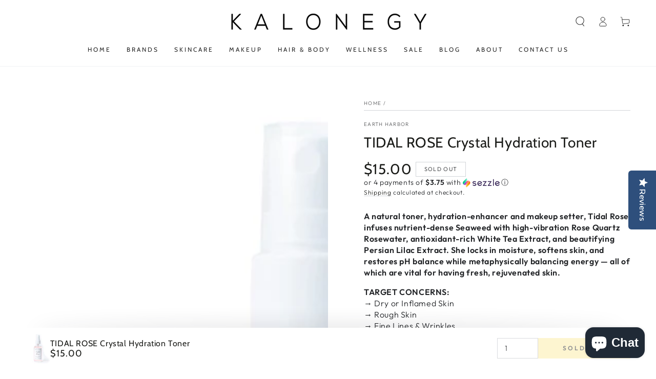

--- FILE ---
content_type: text/html; charset=utf-8
request_url: https://www.kalonegy.com/products/tidal-rose-crystal-hydration-toner
body_size: 57530
content:
<!doctype html>
<html class="no-js" lang="en">
  <head>
    <meta charset="utf-8">
    <meta http-equiv="X-UA-Compatible" content="IE=edge">
    <meta name="viewport" content="width=device-width,initial-scale=1">
    <meta name="theme-color" content="">
    <link rel="canonical" href="https://www.kalonegy.com/products/tidal-rose-crystal-hydration-toner">
    <link rel="preconnect" href="https://cdn.shopify.com" crossorigin>

    <!-- Global site tag (gtag.js) - Google Ads: 393282815 -->
<script async src="https://www.googletagmanager.com/gtag/js?id=AW-393282815"></script>
<script>
  window.dataLayer = window.dataLayer || [];
  function gtag(){dataLayer.push(arguments);}
  gtag('js', new Date());

  gtag('config', 'AW-393282815');
</script><link rel="icon" type="image/png" href="//www.kalonegy.com/cdn/shop/files/142658488_119730953355707_7496466566062449304_o_5ce9c70f-9149-4c21-9acf-2226689519f4.jpg?crop=center&height=32&v=1618725382&width=32"><link rel="preconnect" href="https://fonts.shopifycdn.com" crossorigin><title>
      Earth Harbor | TIDAL ROSE Crystal Hydration Toner
 &ndash; Kalonegy Inc.</title><meta name="description" content="Earth Harbor&#39;s natural toner, hydration-enhancer and makeup setter, Tidal Rose infuses nutrient-dense Seaweed with high-vibration Rose Quartz Rosewater, antioxidant-rich White Tea Extract, and beautifying Persian Lilac Extract for fresh, rejuvenated skin.">

<meta property="og:site_name" content="Kalonegy Inc.">
<meta property="og:url" content="https://www.kalonegy.com/products/tidal-rose-crystal-hydration-toner">
<meta property="og:title" content="Earth Harbor | TIDAL ROSE Crystal Hydration Toner">
<meta property="og:type" content="product">
<meta property="og:description" content="Earth Harbor&#39;s natural toner, hydration-enhancer and makeup setter, Tidal Rose infuses nutrient-dense Seaweed with high-vibration Rose Quartz Rosewater, antioxidant-rich White Tea Extract, and beautifying Persian Lilac Extract for fresh, rejuvenated skin."><meta property="og:image" content="http://www.kalonegy.com/cdn/shop/products/tidal-rose_1024x1024_a73ddf7e-5f10-4c04-ac7a-b647c4ba17c9.jpg?v=1665637612">
  <meta property="og:image:secure_url" content="https://www.kalonegy.com/cdn/shop/products/tidal-rose_1024x1024_a73ddf7e-5f10-4c04-ac7a-b647c4ba17c9.jpg?v=1665637612">
  <meta property="og:image:width" content="819">
  <meta property="og:image:height" content="1024"><meta property="og:price:amount" content="15.00">
  <meta property="og:price:currency" content="CAD"><meta name="twitter:card" content="summary_large_image">
<meta name="twitter:title" content="Earth Harbor | TIDAL ROSE Crystal Hydration Toner">
<meta name="twitter:description" content="Earth Harbor&#39;s natural toner, hydration-enhancer and makeup setter, Tidal Rose infuses nutrient-dense Seaweed with high-vibration Rose Quartz Rosewater, antioxidant-rich White Tea Extract, and beautifying Persian Lilac Extract for fresh, rejuvenated skin.">


    <script src="//www.kalonegy.com/cdn/shop/t/5/assets/vendor-v4.js" defer="defer"></script>
    <script src="//www.kalonegy.com/cdn/shop/t/5/assets/global.js?v=155103256609383753201668408454" defer="defer"></script>

    <script>window.performance && window.performance.mark && window.performance.mark('shopify.content_for_header.start');</script><meta name="google-site-verification" content="trzxPw9kCOqzatF6HFp4avbfBkYjm2MRMN3O63LJvfk">
<meta id="shopify-digital-wallet" name="shopify-digital-wallet" content="/53228929214/digital_wallets/dialog">
<meta name="shopify-checkout-api-token" content="9d62e4cb9202df7ab2b5b8f92552f43a">
<meta id="in-context-paypal-metadata" data-shop-id="53228929214" data-venmo-supported="false" data-environment="production" data-locale="en_US" data-paypal-v4="true" data-currency="CAD">
<link rel="alternate" hreflang="x-default" href="https://www.kalonegy.com/products/tidal-rose-crystal-hydration-toner">
<link rel="alternate" hreflang="en-GB" href="https://www.kalonegy.co.uk/products/tidal-rose-crystal-hydration-toner">
<link rel="alternate" type="application/json+oembed" href="https://www.kalonegy.com/products/tidal-rose-crystal-hydration-toner.oembed">
<script async="async" src="/checkouts/internal/preloads.js?locale=en-CA"></script>
<link rel="preconnect" href="https://shop.app" crossorigin="anonymous">
<script async="async" src="https://shop.app/checkouts/internal/preloads.js?locale=en-CA&shop_id=53228929214" crossorigin="anonymous"></script>
<script id="apple-pay-shop-capabilities" type="application/json">{"shopId":53228929214,"countryCode":"CA","currencyCode":"CAD","merchantCapabilities":["supports3DS"],"merchantId":"gid:\/\/shopify\/Shop\/53228929214","merchantName":"Kalonegy Inc.","requiredBillingContactFields":["postalAddress","email","phone"],"requiredShippingContactFields":["postalAddress","email","phone"],"shippingType":"shipping","supportedNetworks":["visa","masterCard","interac"],"total":{"type":"pending","label":"Kalonegy Inc.","amount":"1.00"},"shopifyPaymentsEnabled":true,"supportsSubscriptions":true}</script>
<script id="shopify-features" type="application/json">{"accessToken":"9d62e4cb9202df7ab2b5b8f92552f43a","betas":["rich-media-storefront-analytics"],"domain":"www.kalonegy.com","predictiveSearch":true,"shopId":53228929214,"locale":"en"}</script>
<script>var Shopify = Shopify || {};
Shopify.shop = "kalonegy-inc.myshopify.com";
Shopify.locale = "en";
Shopify.currency = {"active":"CAD","rate":"1.0"};
Shopify.country = "CA";
Shopify.theme = {"name":"Be Yours","id":134348833004,"schema_name":"Be Yours","schema_version":"5.4.0","theme_store_id":1399,"role":"main"};
Shopify.theme.handle = "null";
Shopify.theme.style = {"id":null,"handle":null};
Shopify.cdnHost = "www.kalonegy.com/cdn";
Shopify.routes = Shopify.routes || {};
Shopify.routes.root = "/";</script>
<script type="module">!function(o){(o.Shopify=o.Shopify||{}).modules=!0}(window);</script>
<script>!function(o){function n(){var o=[];function n(){o.push(Array.prototype.slice.apply(arguments))}return n.q=o,n}var t=o.Shopify=o.Shopify||{};t.loadFeatures=n(),t.autoloadFeatures=n()}(window);</script>
<script>
  window.ShopifyPay = window.ShopifyPay || {};
  window.ShopifyPay.apiHost = "shop.app\/pay";
  window.ShopifyPay.redirectState = null;
</script>
<script id="shop-js-analytics" type="application/json">{"pageType":"product"}</script>
<script defer="defer" async type="module" src="//www.kalonegy.com/cdn/shopifycloud/shop-js/modules/v2/client.init-shop-cart-sync_dlpDe4U9.en.esm.js"></script>
<script defer="defer" async type="module" src="//www.kalonegy.com/cdn/shopifycloud/shop-js/modules/v2/chunk.common_FunKbpTJ.esm.js"></script>
<script type="module">
  await import("//www.kalonegy.com/cdn/shopifycloud/shop-js/modules/v2/client.init-shop-cart-sync_dlpDe4U9.en.esm.js");
await import("//www.kalonegy.com/cdn/shopifycloud/shop-js/modules/v2/chunk.common_FunKbpTJ.esm.js");

  window.Shopify.SignInWithShop?.initShopCartSync?.({"fedCMEnabled":true,"windoidEnabled":true});

</script>
<script defer="defer" async type="module" src="//www.kalonegy.com/cdn/shopifycloud/shop-js/modules/v2/client.payment-terms_g-geHK5T.en.esm.js"></script>
<script defer="defer" async type="module" src="//www.kalonegy.com/cdn/shopifycloud/shop-js/modules/v2/chunk.common_FunKbpTJ.esm.js"></script>
<script defer="defer" async type="module" src="//www.kalonegy.com/cdn/shopifycloud/shop-js/modules/v2/chunk.modal_n1zSoh3t.esm.js"></script>
<script type="module">
  await import("//www.kalonegy.com/cdn/shopifycloud/shop-js/modules/v2/client.payment-terms_g-geHK5T.en.esm.js");
await import("//www.kalonegy.com/cdn/shopifycloud/shop-js/modules/v2/chunk.common_FunKbpTJ.esm.js");
await import("//www.kalonegy.com/cdn/shopifycloud/shop-js/modules/v2/chunk.modal_n1zSoh3t.esm.js");

  
</script>
<script>
  window.Shopify = window.Shopify || {};
  if (!window.Shopify.featureAssets) window.Shopify.featureAssets = {};
  window.Shopify.featureAssets['shop-js'] = {"shop-cart-sync":["modules/v2/client.shop-cart-sync_DIWHqfTk.en.esm.js","modules/v2/chunk.common_FunKbpTJ.esm.js"],"init-fed-cm":["modules/v2/client.init-fed-cm_CmNkGb1A.en.esm.js","modules/v2/chunk.common_FunKbpTJ.esm.js"],"shop-button":["modules/v2/client.shop-button_Dpfxl9vG.en.esm.js","modules/v2/chunk.common_FunKbpTJ.esm.js"],"init-shop-cart-sync":["modules/v2/client.init-shop-cart-sync_dlpDe4U9.en.esm.js","modules/v2/chunk.common_FunKbpTJ.esm.js"],"init-shop-email-lookup-coordinator":["modules/v2/client.init-shop-email-lookup-coordinator_DUdFDmvK.en.esm.js","modules/v2/chunk.common_FunKbpTJ.esm.js"],"init-windoid":["modules/v2/client.init-windoid_V_O5I0mt.en.esm.js","modules/v2/chunk.common_FunKbpTJ.esm.js"],"pay-button":["modules/v2/client.pay-button_x_P2fRzB.en.esm.js","modules/v2/chunk.common_FunKbpTJ.esm.js"],"shop-toast-manager":["modules/v2/client.shop-toast-manager_p8J9W8kY.en.esm.js","modules/v2/chunk.common_FunKbpTJ.esm.js"],"shop-cash-offers":["modules/v2/client.shop-cash-offers_CtPYbIPM.en.esm.js","modules/v2/chunk.common_FunKbpTJ.esm.js","modules/v2/chunk.modal_n1zSoh3t.esm.js"],"shop-login-button":["modules/v2/client.shop-login-button_C3-NmE42.en.esm.js","modules/v2/chunk.common_FunKbpTJ.esm.js","modules/v2/chunk.modal_n1zSoh3t.esm.js"],"avatar":["modules/v2/client.avatar_BTnouDA3.en.esm.js"],"init-shop-for-new-customer-accounts":["modules/v2/client.init-shop-for-new-customer-accounts_aeWumpsw.en.esm.js","modules/v2/client.shop-login-button_C3-NmE42.en.esm.js","modules/v2/chunk.common_FunKbpTJ.esm.js","modules/v2/chunk.modal_n1zSoh3t.esm.js"],"init-customer-accounts-sign-up":["modules/v2/client.init-customer-accounts-sign-up_CRLhpYdY.en.esm.js","modules/v2/client.shop-login-button_C3-NmE42.en.esm.js","modules/v2/chunk.common_FunKbpTJ.esm.js","modules/v2/chunk.modal_n1zSoh3t.esm.js"],"init-customer-accounts":["modules/v2/client.init-customer-accounts_BkuyBVsz.en.esm.js","modules/v2/client.shop-login-button_C3-NmE42.en.esm.js","modules/v2/chunk.common_FunKbpTJ.esm.js","modules/v2/chunk.modal_n1zSoh3t.esm.js"],"shop-follow-button":["modules/v2/client.shop-follow-button_DDNA7Aw9.en.esm.js","modules/v2/chunk.common_FunKbpTJ.esm.js","modules/v2/chunk.modal_n1zSoh3t.esm.js"],"checkout-modal":["modules/v2/client.checkout-modal_EOl6FxyC.en.esm.js","modules/v2/chunk.common_FunKbpTJ.esm.js","modules/v2/chunk.modal_n1zSoh3t.esm.js"],"lead-capture":["modules/v2/client.lead-capture_LZVhB0lN.en.esm.js","modules/v2/chunk.common_FunKbpTJ.esm.js","modules/v2/chunk.modal_n1zSoh3t.esm.js"],"shop-login":["modules/v2/client.shop-login_D4d_T_FR.en.esm.js","modules/v2/chunk.common_FunKbpTJ.esm.js","modules/v2/chunk.modal_n1zSoh3t.esm.js"],"payment-terms":["modules/v2/client.payment-terms_g-geHK5T.en.esm.js","modules/v2/chunk.common_FunKbpTJ.esm.js","modules/v2/chunk.modal_n1zSoh3t.esm.js"]};
</script>
<script>(function() {
  var isLoaded = false;
  function asyncLoad() {
    if (isLoaded) return;
    isLoaded = true;
    var urls = ["https:\/\/widget.ecocart.tools\/ecocart.js?shop_name=kalonegy-inc.myshopify.com\u0026shop=kalonegy-inc.myshopify.com","https:\/\/js.smile.io\/v1\/smile-shopify.js?shop=kalonegy-inc.myshopify.com","\/\/staticw2.yotpo.com\/zPJZIsoxuBtQLDKYnjiKglz7eiWwOLEYt7elfeyY\/widget.js?shop=kalonegy-inc.myshopify.com","https:\/\/cdn.nfcube.com\/instafeed-2c6902452e1286be0ffe536e92d52bb8.js?shop=kalonegy-inc.myshopify.com"];
    for (var i = 0; i < urls.length; i++) {
      var s = document.createElement('script');
      s.type = 'text/javascript';
      s.async = true;
      s.src = urls[i];
      var x = document.getElementsByTagName('script')[0];
      x.parentNode.insertBefore(s, x);
    }
  };
  if(window.attachEvent) {
    window.attachEvent('onload', asyncLoad);
  } else {
    window.addEventListener('load', asyncLoad, false);
  }
})();</script>
<script id="__st">var __st={"a":53228929214,"offset":-25200,"reqid":"098e3fb0-fa0e-4866-a9e4-627deb2ae870-1765749200","pageurl":"www.kalonegy.com\/products\/tidal-rose-crystal-hydration-toner","u":"ef5e9bb3d065","p":"product","rtyp":"product","rid":6197802270910};</script>
<script>window.ShopifyPaypalV4VisibilityTracking = true;</script>
<script id="captcha-bootstrap">!function(){'use strict';const t='contact',e='account',n='new_comment',o=[[t,t],['blogs',n],['comments',n],[t,'customer']],c=[[e,'customer_login'],[e,'guest_login'],[e,'recover_customer_password'],[e,'create_customer']],r=t=>t.map((([t,e])=>`form[action*='/${t}']:not([data-nocaptcha='true']) input[name='form_type'][value='${e}']`)).join(','),a=t=>()=>t?[...document.querySelectorAll(t)].map((t=>t.form)):[];function s(){const t=[...o],e=r(t);return a(e)}const i='password',u='form_key',d=['recaptcha-v3-token','g-recaptcha-response','h-captcha-response',i],f=()=>{try{return window.sessionStorage}catch{return}},m='__shopify_v',_=t=>t.elements[u];function p(t,e,n=!1){try{const o=window.sessionStorage,c=JSON.parse(o.getItem(e)),{data:r}=function(t){const{data:e,action:n}=t;return t[m]||n?{data:e,action:n}:{data:t,action:n}}(c);for(const[e,n]of Object.entries(r))t.elements[e]&&(t.elements[e].value=n);n&&o.removeItem(e)}catch(o){console.error('form repopulation failed',{error:o})}}const l='form_type',E='cptcha';function T(t){t.dataset[E]=!0}const w=window,h=w.document,L='Shopify',v='ce_forms',y='captcha';let A=!1;((t,e)=>{const n=(g='f06e6c50-85a8-45c8-87d0-21a2b65856fe',I='https://cdn.shopify.com/shopifycloud/storefront-forms-hcaptcha/ce_storefront_forms_captcha_hcaptcha.v1.5.2.iife.js',D={infoText:'Protected by hCaptcha',privacyText:'Privacy',termsText:'Terms'},(t,e,n)=>{const o=w[L][v],c=o.bindForm;if(c)return c(t,g,e,D).then(n);var r;o.q.push([[t,g,e,D],n]),r=I,A||(h.body.append(Object.assign(h.createElement('script'),{id:'captcha-provider',async:!0,src:r})),A=!0)});var g,I,D;w[L]=w[L]||{},w[L][v]=w[L][v]||{},w[L][v].q=[],w[L][y]=w[L][y]||{},w[L][y].protect=function(t,e){n(t,void 0,e),T(t)},Object.freeze(w[L][y]),function(t,e,n,w,h,L){const[v,y,A,g]=function(t,e,n){const i=e?o:[],u=t?c:[],d=[...i,...u],f=r(d),m=r(i),_=r(d.filter((([t,e])=>n.includes(e))));return[a(f),a(m),a(_),s()]}(w,h,L),I=t=>{const e=t.target;return e instanceof HTMLFormElement?e:e&&e.form},D=t=>v().includes(t);t.addEventListener('submit',(t=>{const e=I(t);if(!e)return;const n=D(e)&&!e.dataset.hcaptchaBound&&!e.dataset.recaptchaBound,o=_(e),c=g().includes(e)&&(!o||!o.value);(n||c)&&t.preventDefault(),c&&!n&&(function(t){try{if(!f())return;!function(t){const e=f();if(!e)return;const n=_(t);if(!n)return;const o=n.value;o&&e.removeItem(o)}(t);const e=Array.from(Array(32),(()=>Math.random().toString(36)[2])).join('');!function(t,e){_(t)||t.append(Object.assign(document.createElement('input'),{type:'hidden',name:u})),t.elements[u].value=e}(t,e),function(t,e){const n=f();if(!n)return;const o=[...t.querySelectorAll(`input[type='${i}']`)].map((({name:t})=>t)),c=[...d,...o],r={};for(const[a,s]of new FormData(t).entries())c.includes(a)||(r[a]=s);n.setItem(e,JSON.stringify({[m]:1,action:t.action,data:r}))}(t,e)}catch(e){console.error('failed to persist form',e)}}(e),e.submit())}));const S=(t,e)=>{t&&!t.dataset[E]&&(n(t,e.some((e=>e===t))),T(t))};for(const o of['focusin','change'])t.addEventListener(o,(t=>{const e=I(t);D(e)&&S(e,y())}));const B=e.get('form_key'),M=e.get(l),P=B&&M;t.addEventListener('DOMContentLoaded',(()=>{const t=y();if(P)for(const e of t)e.elements[l].value===M&&p(e,B);[...new Set([...A(),...v().filter((t=>'true'===t.dataset.shopifyCaptcha))])].forEach((e=>S(e,t)))}))}(h,new URLSearchParams(w.location.search),n,t,e,['guest_login'])})(!0,!0)}();</script>
<script integrity="sha256-52AcMU7V7pcBOXWImdc/TAGTFKeNjmkeM1Pvks/DTgc=" data-source-attribution="shopify.loadfeatures" defer="defer" src="//www.kalonegy.com/cdn/shopifycloud/storefront/assets/storefront/load_feature-81c60534.js" crossorigin="anonymous"></script>
<script crossorigin="anonymous" defer="defer" src="//www.kalonegy.com/cdn/shopifycloud/storefront/assets/shopify_pay/storefront-65b4c6d7.js?v=20250812"></script>
<script data-source-attribution="shopify.dynamic_checkout.dynamic.init">var Shopify=Shopify||{};Shopify.PaymentButton=Shopify.PaymentButton||{isStorefrontPortableWallets:!0,init:function(){window.Shopify.PaymentButton.init=function(){};var t=document.createElement("script");t.src="https://www.kalonegy.com/cdn/shopifycloud/portable-wallets/latest/portable-wallets.en.js",t.type="module",document.head.appendChild(t)}};
</script>
<script data-source-attribution="shopify.dynamic_checkout.buyer_consent">
  function portableWalletsHideBuyerConsent(e){var t=document.getElementById("shopify-buyer-consent"),n=document.getElementById("shopify-subscription-policy-button");t&&n&&(t.classList.add("hidden"),t.setAttribute("aria-hidden","true"),n.removeEventListener("click",e))}function portableWalletsShowBuyerConsent(e){var t=document.getElementById("shopify-buyer-consent"),n=document.getElementById("shopify-subscription-policy-button");t&&n&&(t.classList.remove("hidden"),t.removeAttribute("aria-hidden"),n.addEventListener("click",e))}window.Shopify?.PaymentButton&&(window.Shopify.PaymentButton.hideBuyerConsent=portableWalletsHideBuyerConsent,window.Shopify.PaymentButton.showBuyerConsent=portableWalletsShowBuyerConsent);
</script>
<script>
  function portableWalletsCleanup(e){e&&e.src&&console.error("Failed to load portable wallets script "+e.src);var t=document.querySelectorAll("shopify-accelerated-checkout .shopify-payment-button__skeleton, shopify-accelerated-checkout-cart .wallet-cart-button__skeleton"),e=document.getElementById("shopify-buyer-consent");for(let e=0;e<t.length;e++)t[e].remove();e&&e.remove()}function portableWalletsNotLoadedAsModule(e){e instanceof ErrorEvent&&"string"==typeof e.message&&e.message.includes("import.meta")&&"string"==typeof e.filename&&e.filename.includes("portable-wallets")&&(window.removeEventListener("error",portableWalletsNotLoadedAsModule),window.Shopify.PaymentButton.failedToLoad=e,"loading"===document.readyState?document.addEventListener("DOMContentLoaded",window.Shopify.PaymentButton.init):window.Shopify.PaymentButton.init())}window.addEventListener("error",portableWalletsNotLoadedAsModule);
</script>

<script type="module" src="https://www.kalonegy.com/cdn/shopifycloud/portable-wallets/latest/portable-wallets.en.js" onError="portableWalletsCleanup(this)" crossorigin="anonymous"></script>
<script nomodule>
  document.addEventListener("DOMContentLoaded", portableWalletsCleanup);
</script>

<script id='scb4127' type='text/javascript' async='' src='https://www.kalonegy.com/cdn/shopifycloud/privacy-banner/storefront-banner.js'></script><link id="shopify-accelerated-checkout-styles" rel="stylesheet" media="screen" href="https://www.kalonegy.com/cdn/shopifycloud/portable-wallets/latest/accelerated-checkout-backwards-compat.css" crossorigin="anonymous">
<style id="shopify-accelerated-checkout-cart">
        #shopify-buyer-consent {
  margin-top: 1em;
  display: inline-block;
  width: 100%;
}

#shopify-buyer-consent.hidden {
  display: none;
}

#shopify-subscription-policy-button {
  background: none;
  border: none;
  padding: 0;
  text-decoration: underline;
  font-size: inherit;
  cursor: pointer;
}

#shopify-subscription-policy-button::before {
  box-shadow: none;
}

      </style>
<script id="sections-script" data-sections="main-product,product-recommendations,header,footer" defer="defer" src="//www.kalonegy.com/cdn/shop/t/5/compiled_assets/scripts.js?1675"></script>
<script>window.performance && window.performance.mark && window.performance.mark('shopify.content_for_header.end');</script>

<style data-shopify>@font-face {
  font-family: Outfit;
  font-weight: 300;
  font-style: normal;
  font-display: swap;
  src: url("//www.kalonegy.com/cdn/fonts/outfit/outfit_n3.8c97ae4c4fac7c2ea467a6dc784857f4de7e0e37.woff2") format("woff2"),
       url("//www.kalonegy.com/cdn/fonts/outfit/outfit_n3.b50a189ccde91f9bceee88f207c18c09f0b62a7b.woff") format("woff");
}

  @font-face {
  font-family: Outfit;
  font-weight: 600;
  font-style: normal;
  font-display: swap;
  src: url("//www.kalonegy.com/cdn/fonts/outfit/outfit_n6.dfcbaa80187851df2e8384061616a8eaa1702fdc.woff2") format("woff2"),
       url("//www.kalonegy.com/cdn/fonts/outfit/outfit_n6.88384e9fc3e36038624caccb938f24ea8008a91d.woff") format("woff");
}

  
  
  @font-face {
  font-family: Cabin;
  font-weight: 400;
  font-style: normal;
  font-display: swap;
  src: url("//www.kalonegy.com/cdn/fonts/cabin/cabin_n4.cefc6494a78f87584a6f312fea532919154f66fe.woff2") format("woff2"),
       url("//www.kalonegy.com/cdn/fonts/cabin/cabin_n4.8c16611b00f59d27f4b27ce4328dfe514ce77517.woff") format("woff");
}

  @font-face {
  font-family: Cabin;
  font-weight: 600;
  font-style: normal;
  font-display: swap;
  src: url("//www.kalonegy.com/cdn/fonts/cabin/cabin_n6.c6b1e64927bbec1c65aab7077888fb033480c4f7.woff2") format("woff2"),
       url("//www.kalonegy.com/cdn/fonts/cabin/cabin_n6.6c2e65d54c893ad9f1390da3b810b8e6cf976a4f.woff") format("woff");
}


  :root {
    --be-yours-version: "5.4.0";
    --font-body-family: Outfit, sans-serif;
    --font-body-style: normal;
    --font-body-weight: 300;

    --font-heading-family: Cabin, sans-serif;
    --font-heading-style: normal;
    --font-heading-weight: 400;

    --font-body-scale: 1.0;
    --font-heading-scale: 1.0;

    --font-navigation-family: var(--font-heading-family);
    --font-navigation-size: 12px;
    --font-button-family: var(--font-body-family);
    --font-button-size: 14px;
    --font-button-baseline: 0rem;

    --color-base-text: 33, 35, 38;
    --color-base-background: 255, 255, 255;
    --color-base-solid-button-labels: 33, 35, 38;
    --color-base-outline-button-labels: 26, 27, 24;
    --color-base-accent: 250, 234, 161;
    --color-base-heading: 26, 27, 24;
    --color-border: 210, 213, 217;
    --color-placeholder: 243, 243, 243;
    --color-overlay: 33, 35, 38;
    --color-keyboard-focus: 1, 94, 204;
    --color-shadow: 168, 232, 226;
    --shadow-opacity: 1;

    --color-background-dark: 235, 235, 235;
    --color-price: #1a1b18;
    --color-sale-price: #d72c0d;
    --color-reviews: #ffb503;
    --color-critical: #d72c0d;
    --color-success: #008060;

    --payment-terms-background-color: #ffffff;
    --page-width: 160rem;
    --page-width-margin: 0rem;

    --card-color-scheme: var(--color-placeholder);
    --card-text-alignment: left;
    --card-image-padding: 0px;
    --card-border-width: 0px;
    --card-radius: 0px;
    --card-shadow-horizontal-offset: 0px;
    --card-shadow-vertical-offset: 0px;
    
    --button-radius: 0px;
    --button-border-width: 1px;
    --button-shadow-horizontal-offset: 0px;
    --button-shadow-vertical-offset: 0px;

    --spacing-sections-desktop: 0px;
    --spacing-sections-mobile: 0px;
  }

  *,
  *::before,
  *::after {
    box-sizing: inherit;
  }

  html {
    box-sizing: border-box;
    font-size: calc(var(--font-body-scale) * 62.5%);
    height: 100%;
  }

  body {
    min-height: 100%;
    margin: 0;
    font-size: 1.5rem;
    letter-spacing: 0.06rem;
    line-height: calc(1 + 0.8 / var(--font-body-scale));
    font-family: var(--font-body-family);
    font-style: var(--font-body-style);
    font-weight: var(--font-body-weight);
  }

  @media screen and (min-width: 750px) {
    body {
      font-size: 1.6rem;
    }
  }</style><link href="//www.kalonegy.com/cdn/shop/t/5/assets/base.css?v=92262255409266885101659416897" rel="stylesheet" type="text/css" media="all" /><link rel="preload" as="font" href="//www.kalonegy.com/cdn/fonts/outfit/outfit_n3.8c97ae4c4fac7c2ea467a6dc784857f4de7e0e37.woff2" type="font/woff2" crossorigin><link rel="preload" as="font" href="//www.kalonegy.com/cdn/fonts/cabin/cabin_n4.cefc6494a78f87584a6f312fea532919154f66fe.woff2" type="font/woff2" crossorigin><link rel="stylesheet" href="//www.kalonegy.com/cdn/shop/t/5/assets/component-predictive-search.css?v=182220736298816923731659416895" media="print" onload="this.media='all'"><link rel="stylesheet" href="//www.kalonegy.com/cdn/shop/t/5/assets/component-quick-view.css?v=126740105409487937481659416897" media="print" onload="this.media='all'"><script>document.documentElement.className = document.documentElement.className.replace('no-js', 'js');</script>
  


<script id="subscription-helper">
    var _RSConfig = _RSConfig || {};

    _RSConfig = {
        "selectors": {
            "payment_button_selectors": "form[action$='/cart/add'] .shopify-payment-button",
            "subscriptionLinkSelector": "",
            "atcButtonPlacement": "BEFORE",
            "subscriptionLinkPlacement": "BEFORE",
            "cartRowSelector": "",
            "cartLineItemSelector": "",
            "cartLineItemPerQuantityPriceSelector": "",
            "cartLineItemTotalPriceSelector": "",
            "cartLineItemSellingPlanNameSelector": "",
            "cartSubTotalSelector" : "",
            "cartLineItemPriceSelector": "",
        },
        "enableCartWidgetFeature": "false",
        "useUrlWithCustomerId": "false",
        "atcButtonSelector": ".product-form__buttons",
        "moneyFormat": "<span class=money>${{amount}}",
        "oneTimePurchaseText": "One Time Purchase",
        "shop": "kalonegy-inc.myshopify.com",
        "deliveryText": "Free Delivery",
        "purchaseOptionsText": "Purchase Options",
        "manageSubscriptionButtonText": "Manage Subscription",
        "sellingPlanSelectTitle": "DELIVERY FREQUENCY",
        "tooltipTitle": "Subscription detail",
        "showTooltipOnClick": "false",
        "tooltipDesctiption": "One time payment with no subscription.",
        "orderStatusManageSubscriptionTitle": "Subscription",
        "orderStatusManageSubscriptionDescription": "Continue to your account to view and manage your subscriptions.",
        "orderStatusManageSubscriptionButtonText": "Manage your subscription",
        "priceSelector": "",
        "landingPagePriceSelector": "",
        "quickViewClickSelector": "",
        "badgeTop": "",
        "pricePlacement":"BEFORE",
        "subscriptionOptionSelectedByDefault" : false,
        "sellingPlansJson": [{"frequencyCount":5,"frequencyInterval":"WEEK","billingFrequencyCount":5,"billingFrequencyInterval":"WEEK","frequencyName":"Monthly Subscription","frequencyDescription":"Monthly Subscription","discountOffer":10.0,"afterCycle1":0,"discountType":"PERCENTAGE","discountEnabled":true,"discountEnabledMasked":true,"id":"gid://shopify/SellingPlan/430866622","frequencyType":"ON_PURCHASE_DAY","specificDayEnabled":false,"cutOff":0,"prepaidFlag":"false","idNew":"gid://shopify/SellingPlan/430866622","planType":"PAY_AS_YOU_GO","deliveryPolicyPreAnchorBehavior":"ASAP","freeTrialEnabled":false,"formFieldJson":"null","appstleCycles":[]},{"frequencyCount":1,"frequencyInterval":"MONTH","billingFrequencyCount":3,"billingFrequencyInterval":"MONTH","frequencyName":"3-Month Subscription","frequencyDescription":"3-Month Subscription","discountOffer":13.0,"afterCycle1":0,"discountType":"PERCENTAGE","discountEnabled":true,"discountEnabledMasked":true,"id":"gid://shopify/SellingPlan/430899390","frequencyType":"ON_PURCHASE_DAY","specificDayEnabled":false,"maxCycles":1,"cutOff":0,"prepaidFlag":"true","idNew":"gid://shopify/SellingPlan/430899390","planType":"PREPAID","deliveryPolicyPreAnchorBehavior":"ASAP","freeTrialEnabled":false,"formFieldJson":"[]","appstleCycles":[]},{"frequencyCount":5,"frequencyInterval":"WEEK","billingFrequencyCount":5,"billingFrequencyInterval":"WEEK","frequencyName":"Monthly Subscription","frequencyDescription":"Monthly Subscription","discountOffer":10.0,"afterCycle1":0,"discountType":"PERCENTAGE","discountEnabled":true,"discountEnabledMasked":true,"id":"gid://shopify/SellingPlan/4584374508","frequencyType":"ON_PURCHASE_DAY","specificDayEnabled":false,"cutOff":0,"prepaidFlag":"false","idNew":"gid://shopify/SellingPlan/4584374508","planType":"PAY_AS_YOU_GO","deliveryPolicyPreAnchorBehavior":"ASAP","freeTrialEnabled":false,"formFieldJson":"[]","appstleCycles":[]},{"frequencyCount":1,"frequencyInterval":"MONTH","billingFrequencyCount":3,"billingFrequencyInterval":"MONTH","frequencyName":"3-Month Subscription","frequencyDescription":"3-Month Subscription","discountOffer":13.0,"afterCycle1":0,"discountType":"PERCENTAGE","discountEnabled":true,"discountEnabledMasked":true,"id":"gid://shopify/SellingPlan/4584407276","frequencyType":"ON_PURCHASE_DAY","specificDayEnabled":false,"maxCycles":1,"cutOff":0,"prepaidFlag":"true","idNew":"gid://shopify/SellingPlan/4584407276","planType":"PREPAID","deliveryPolicyPreAnchorBehavior":"ASAP","freeTrialEnabled":false,"formFieldJson":"[]","appstleCycles":[]}],
        "widgetEnabled": true,
        "showAppstleLink": false,
        "showTooltip" : true,
        "showStaticTooltip": false,
        "sortByDefaultSequence": false,
        "manageSubscriptionUrl" : "apps\/subscriptions",
        "showSubOptionBeforeOneTime": false,
        "appstlePlanId": 161,
        "showCheckoutSubscriptionBtn": true,
        "disableLoadingJquery": false,
        "widgetEnabledOnSoldVariant": "false",
        "switchRadioButtonWidget": false,
        "appstlePlanName": "FREE",
        "appstlePlanFeatures": {"accessSplitContract":true,"enableExternalApi":false,"enableQuickActions":true,"enableDunningManagement":true,"enableAutoSync":false,"accessSubscriptionActivityLogs":true,"webhookAccess":false,"accessBundling":true,"analytics":true,"enableCustomEmailHtml":true,"accessAppstleMenu":false,"enableShippingProfiles":true,"accessKlaviyoContactSync":true,"accessCustomWidgetLocations":true,"accessAdvanceSubscriptionPlanOptions":true,"enableSmsAlert":true,"accessOneTimeProductUpsells":true,"accessQuickCheckout":true,"enableCustomEmailDomain":false,"enableSummaryReports":true,"accessManualSubscriptionCreation":true,"subscriptionOrderAmount":500,"enableSubscriptionManagement":true,"enableAutomation":true,"enableBundling":true,"accessResendEmail":true,"enableCartWidget":false,"accessDiscountOnCancellationAttempt":true,"accessWidgetDesignOptions":true,"enableCancellationManagement":true,"accessSubscriberLoyaltyFeatures":true,"enableWidgetPlacement":true,"enableIntegrations":true,"enableCustomerPortalSettings":true,"enableProductSwapAutomation":true,"enableAdvancedSellingPlans":true,"accessBuildABox":true},
        "formMappingAttributeName": "",
        "formMappingAttributeSelector": "",
        "quickViewModalPollingSelector": "",
        "scriptLoadDelay": "0",
        "formatMoneyOverride": "false",
        "appstle_app_proxy_path_prefix": "apps\/subscriptions",
        "updatePriceOnQuantityChange": "",
        "widgetParentSelector": "",
        "quantitySelector": "",
        "enableAddJSInterceptor": "false",
        "reBuyEnabled": "false",
        "loyaltyDetailsLabelText": "",
        "loyaltyPerkDescriptionText": "",
        "widgetTemplateHtml": ``,
        "bundle": {},
        "labels": "{\"appstle.subscription.wg.yearsFrequencyTextV2\":\"Years\",\"appstle.subscription.wg.weekFrequencyTextV2\":\"Week\",\"appstle.subscription.wg.oneTimePurchaseTextV2\":\"One Time Purchase\",\"appstle.subscription.wg.loyaltyPerkDescriptionTextV2\":\"{{#isDiscountTypeFreeProduct}}<div style='display: flex;'><div style='height: 60px; width: 60px; flex-shrink: 0; margin-right: 10px;'><img style='width: 100%' src={{{featured_image}}}><\/img><\/div><div>After {{{billingCycleBlock}}} orders,<span style='color: #ffc000;font-weight: 700;';> get a FREE {{freeProductName}} <\/span><\/div><div>{{\/isDiscountTypeFreeProduct}}{{#isDiscountTypePercentage}}After <span class='appstle-loyalty-billing-cycle'><span class='appstle-loyalty-billing-cycle-count'>{{{billingCycleBlock}}}<\/span> order<\/span>, <span class='appstle-loyalty-discount'>get <span style='color: #ffc000;font-weight: 700;';>{{{discount}}}% OFF your entire order<\/span><\/span>.{{\/isDiscountTypePercentage}}{{#isDiscountTypeShipping}}After <span class='appstle-loyalty-billing-cycle'><span class='appstle-loyalty-billing-cycle-count'>{{{billingCycleBlock}}}<\/span> order<\/span>, <span class='appstle-loyalty-discount'>get <span style='color: #ffc000;font-weight: 700;';>shipping at {{{formatDiscountedPrice}}}<\/span><\/span>.{{\/isDiscountTypeShipping}}{{#isDiscountTypeFixed}}After <span class='appstle-loyalty-billing-cycle'><span class='appstle-loyalty-billing-cycle-count'>{{{billingCycleBlock}}}<\/span> order<\/span>, <span class='appstle-loyalty-discount'>get <span style='color: #ffc000;font-weight: 700;';>{{{formatDiscountedPrice}}} OFF your entire order<\/span><\/span>.{{\/isDiscountTypeFixed}}\",\"appstle.subscription.wg.unsubscribeFrequencyTextV2\":\"unsubscribe\",\"appstle.subscription.wg.weeksFrequencyTextV2\":\"Weeks\",\"appstle.subscription.wg.oneTimeFrequencyTextV2\":\"One Time\",\"appstle.subscription.wg.dayFrequencyTextV2\":\"day\",\"appstle.subscription.wg.allowFulfilmentCountViaPropertiesV2\":\"true\",\"appstle.subscription.wg.monthsFrequencyTextV2\":\"Months\",\"appstle.subscription.wg.subscribeAndSaveInitalV2\":\"Subscribe & save\",\"appstle.subscription.wg.deliveryEveryFrequencyTextV2\":\"Delivery Every\",\"appstle.subscription.wg.offFrequencyTextV2\":\"Off\",\"appstle.subscription.wg.daysFrequencyTextV2\":\"Days\",\"appstle.subscription.wg.yearFrequencyTextV2\":\"Year\",\"appstle.subscription.wg.subscribeAndSaveSuccessV2\":\"Subscribe success\",\"appstle.subscription.wg.monthFrequencyTextV2\":\"Month\",\"appstle.subscription.wg.selectDeliverOptionV2\":\"select deliver option\"}",
        "css": {
            "appstle_subscription_widget": {
                "margin-top": "" ,
                "margin-bottom": "",
            },

            "appstle_subscription_wrapper": {
                "border-width": "",
                "border-color": "",
            },

            "appstle_circle": {
                "border-color": "",
            },

            "appstle_dot": {
                "background-color": "",
            },

            "appstle_select": {
                "padding-top": "",
                "padding-bottom": "",
                "padding-left": "",
                "padding-right": "",
                "border-width": "",
                "border-style": "",
                "border-color": "",
                "border-radius": "",
            },

            "tooltip_subscription_svg": {
                "fill": "",
            },

            "appstle_tooltip": {
                "color": "",
                "background-color": "",
            },

            "appstle_tooltip_border_top_color": {
                "border-top-color": "",
            },

            "appstle_subscription_final_price": {
                "color": "",
            },
            "appstle_widget_text_color": {
                "color": "",
            },
            "appstle_selected_background": {
                "background": "transparent",
            },
            "customCSS": "",
            "customerPortalCss": "",
        }
    };


    _RSConfig.shop = 'kalonegy-inc.myshopify.com';


    
    _RSConfig.product = {"id":6197802270910,"title":"TIDAL ROSE Crystal Hydration Toner","handle":"tidal-rose-crystal-hydration-toner","description":"\u003cmeta charset=\"utf-8\"\u003e\n\u003cp data-mce-fragment=\"1\"\u003e\u003cb data-mce-fragment=\"1\"\u003eA natural toner, hydration-enhancer and makeup setter, Tidal Rose infuses nutrient-dense Seaweed with high-vibration Rose Quartz Rosewater, antioxidant-rich White Tea Extract, and beautifying Persian Lilac Extract. She locks in moisture, softens skin, and restores pH balance while metaphysically balancing energy — all of which are vital for having fresh, rejuvenated skin.\u003c\/b\u003e\u003c\/p\u003e\n\u003cp data-mce-fragment=\"1\"\u003e\u003cb data-mce-fragment=\"1\"\u003eTARGET CONCERNS:\u003cbr data-mce-fragment=\"1\"\u003e\u003c\/b\u003e→ Dry or Inflamed Skin\u003cbr data-mce-fragment=\"1\"\u003e→ Rough Skin\u003cbr data-mce-fragment=\"1\"\u003e→ Fine Lines \u0026amp; Wrinkles\u003c\/p\u003e\n\u003cp data-mce-fragment=\"1\"\u003e\u003cb data-mce-fragment=\"1\"\u003ePurely Natural · Ethical · Sustainable\u003c\/b\u003e \u003cstrong data-mce-fragment=\"1\"\u003e·\u003c\/strong\u003e\u003cspan data-mce-fragment=\"1\"\u003e \u003c\/span\u003eNo Synthetics \u003cstrong data-mce-fragment=\"1\"\u003e·\u003c\/strong\u003e\u003cspan data-mce-fragment=\"1\"\u003e \u003c\/span\u003eVegan\u003cspan data-mce-fragment=\"1\"\u003e \u003c\/span\u003e\u003cstrong data-mce-fragment=\"1\"\u003e·\u003c\/strong\u003e\u003cspan data-mce-fragment=\"1\"\u003e \u003c\/span\u003eCruelty-Free \u003cstrong data-mce-fragment=\"1\"\u003e·\u003c\/strong\u003e\u003cspan data-mce-fragment=\"1\"\u003e \u003c\/span\u003e100% Non-GMO \/ Organic \u003cb data-mce-fragment=\"1\"\u003e·\u003c\/b\u003e Nontoxic \u003cb data-mce-fragment=\"1\"\u003e·\u003c\/b\u003e Fair Trade \u003cb data-mce-fragment=\"1\"\u003e·\u003c\/b\u003e No\u003cb data-mce-fragment=\"1\"\u003e \u003c\/b\u003eGluten Added \u003cb data-mce-fragment=\"1\"\u003e·\u003c\/b\u003e No Soy Added \u003cb data-mce-fragment=\"1\"\u003e·\u003c\/b\u003e No Fillers \u003cb data-mce-fragment=\"1\"\u003e·\u003c\/b\u003e Plant-Based \u003cb data-mce-fragment=\"1\"\u003e·\u003c\/b\u003e Food-Grade \u003cb data-mce-fragment=\"1\"\u003e· \u003c\/b\u003epH Optimized \u003cb data-mce-fragment=\"1\"\u003e·\u003c\/b\u003e Scientifically-Proven Ingredients \u003cb data-mce-fragment=\"1\"\u003e·\u003c\/b\u003e Therapeutic-Grade \u003cb data-mce-fragment=\"1\"\u003e· \u003c\/b\u003eZero-Waste\u003cb data-mce-fragment=\"1\"\u003e · \u003c\/b\u003eWoman-Owned\u003cb data-mce-fragment=\"1\"\u003e ·\u003c\/b\u003e Small Batch Made By USA Mermaids \u003cb data-mce-fragment=\"1\"\u003e·\u003c\/b\u003e 1% For The Planet®\u003c\/p\u003e\n\u003cp data-mce-fragment=\"1\"\u003e\u003cspan style=\"text-decoration: underline;\"\u003e\u003cstrong\u003eKey Benefits:\u003c\/strong\u003e\u003c\/span\u003e\u003c\/p\u003e\n\u003cp\u003e\u003cstrong\u003eSOOTHES · HYDRATES · REFRESHES · TONES \u003c\/strong\u003e\u003c\/p\u003e\n\u003cp\u003e\u003cb\u003eSeaweed Extract\u003c\/b\u003e has long been prized for its anti-inflammatory benefits and healing properties. This macro-algae is full of powerful minerals and vitamins that boost overall skin appearance.\u003c\/p\u003e\n\u003cp\u003e\u003cb\u003eRose Quartz Rosewater\u003c\/b\u003e\u003cspan\u003e: Rose is the queen of all flowers, and her skincare benefits reign, too. Quartz-infused Rose Flower Water is hydrating, high in antioxidants, pH balancing, and excellent for reducing redness and inflammation with metaphysical benefits of encouraging unconditional love and positive energy.\u003c\/span\u003e\u003c\/p\u003e\n\u003cp\u003e\u003cb\u003eWhite Tea Extract\u003c\/b\u003e\u003cspan\u003e is full of antioxidants that are vital for healthy, glowing skin. In fact, these are the same antioxidants contained in Green Tea, yet in greater quantity. White Tea helps remove toxins, protect against environmental stressors, and leaves skin looking supple and youthful.\u003c\/span\u003e\u003c\/p\u003e\n\u003cp\u003e\u003cb\u003ePersian Lilac Extract\u003c\/b\u003e\u003cspan\u003e n\u003c\/span\u003eaturally boosts moisture retention, evens skin tone, and preps skin.\u003c\/p\u003e\n\u003cp\u003e \u003c\/p\u003e","published_at":"2021-01-30T00:24:12-07:00","created_at":"2021-01-30T00:24:11-07:00","vendor":"Earth Harbor","type":"Face Mist","tags":["face mist","skincare"],"price":1500,"price_min":1500,"price_max":1500,"available":false,"price_varies":false,"compare_at_price":null,"compare_at_price_min":0,"compare_at_price_max":0,"compare_at_price_varies":false,"variants":[{"id":37984826130622,"title":"Default Title","option1":"Default Title","option2":null,"option3":null,"sku":"TIDAL101","requires_shipping":true,"taxable":true,"featured_image":null,"available":false,"name":"TIDAL ROSE Crystal Hydration Toner","public_title":null,"options":["Default Title"],"price":1500,"weight":57,"compare_at_price":null,"inventory_management":"shopify","barcode":"","requires_selling_plan":false,"selling_plan_allocations":[]}],"images":["\/\/www.kalonegy.com\/cdn\/shop\/products\/tidal-rose_1024x1024_a73ddf7e-5f10-4c04-ac7a-b647c4ba17c9.jpg?v=1665637612","\/\/www.kalonegy.com\/cdn\/shop\/products\/MicroAlgaeQuartzRosewaterHydrationMist2.jpg?v=1616715567"],"featured_image":"\/\/www.kalonegy.com\/cdn\/shop\/products\/tidal-rose_1024x1024_a73ddf7e-5f10-4c04-ac7a-b647c4ba17c9.jpg?v=1665637612","options":["Title"],"media":[{"alt":"TIDAL ROSE Crystal Hydration Toner - Kalonegy Inc. - Earth Harbor","id":15543544938686,"position":1,"preview_image":{"aspect_ratio":0.8,"height":1024,"width":819,"src":"\/\/www.kalonegy.com\/cdn\/shop\/products\/tidal-rose_1024x1024_a73ddf7e-5f10-4c04-ac7a-b647c4ba17c9.jpg?v=1665637612"},"aspect_ratio":0.8,"height":1024,"media_type":"image","src":"\/\/www.kalonegy.com\/cdn\/shop\/products\/tidal-rose_1024x1024_a73ddf7e-5f10-4c04-ac7a-b647c4ba17c9.jpg?v=1665637612","width":819},{"alt":"TIDAL ROSE Crystal Hydration Toner - Kalonegy Inc. - Earth Harbor","id":15538746654910,"position":2,"preview_image":{"aspect_ratio":1.0,"height":857,"width":857,"src":"\/\/www.kalonegy.com\/cdn\/shop\/products\/MicroAlgaeQuartzRosewaterHydrationMist2.jpg?v=1616715567"},"aspect_ratio":1.0,"height":857,"media_type":"image","src":"\/\/www.kalonegy.com\/cdn\/shop\/products\/MicroAlgaeQuartzRosewaterHydrationMist2.jpg?v=1616715567","width":857}],"requires_selling_plan":false,"selling_plan_groups":[],"content":"\u003cmeta charset=\"utf-8\"\u003e\n\u003cp data-mce-fragment=\"1\"\u003e\u003cb data-mce-fragment=\"1\"\u003eA natural toner, hydration-enhancer and makeup setter, Tidal Rose infuses nutrient-dense Seaweed with high-vibration Rose Quartz Rosewater, antioxidant-rich White Tea Extract, and beautifying Persian Lilac Extract. She locks in moisture, softens skin, and restores pH balance while metaphysically balancing energy — all of which are vital for having fresh, rejuvenated skin.\u003c\/b\u003e\u003c\/p\u003e\n\u003cp data-mce-fragment=\"1\"\u003e\u003cb data-mce-fragment=\"1\"\u003eTARGET CONCERNS:\u003cbr data-mce-fragment=\"1\"\u003e\u003c\/b\u003e→ Dry or Inflamed Skin\u003cbr data-mce-fragment=\"1\"\u003e→ Rough Skin\u003cbr data-mce-fragment=\"1\"\u003e→ Fine Lines \u0026amp; Wrinkles\u003c\/p\u003e\n\u003cp data-mce-fragment=\"1\"\u003e\u003cb data-mce-fragment=\"1\"\u003ePurely Natural · Ethical · Sustainable\u003c\/b\u003e \u003cstrong data-mce-fragment=\"1\"\u003e·\u003c\/strong\u003e\u003cspan data-mce-fragment=\"1\"\u003e \u003c\/span\u003eNo Synthetics \u003cstrong data-mce-fragment=\"1\"\u003e·\u003c\/strong\u003e\u003cspan data-mce-fragment=\"1\"\u003e \u003c\/span\u003eVegan\u003cspan data-mce-fragment=\"1\"\u003e \u003c\/span\u003e\u003cstrong data-mce-fragment=\"1\"\u003e·\u003c\/strong\u003e\u003cspan data-mce-fragment=\"1\"\u003e \u003c\/span\u003eCruelty-Free \u003cstrong data-mce-fragment=\"1\"\u003e·\u003c\/strong\u003e\u003cspan data-mce-fragment=\"1\"\u003e \u003c\/span\u003e100% Non-GMO \/ Organic \u003cb data-mce-fragment=\"1\"\u003e·\u003c\/b\u003e Nontoxic \u003cb data-mce-fragment=\"1\"\u003e·\u003c\/b\u003e Fair Trade \u003cb data-mce-fragment=\"1\"\u003e·\u003c\/b\u003e No\u003cb data-mce-fragment=\"1\"\u003e \u003c\/b\u003eGluten Added \u003cb data-mce-fragment=\"1\"\u003e·\u003c\/b\u003e No Soy Added \u003cb data-mce-fragment=\"1\"\u003e·\u003c\/b\u003e No Fillers \u003cb data-mce-fragment=\"1\"\u003e·\u003c\/b\u003e Plant-Based \u003cb data-mce-fragment=\"1\"\u003e·\u003c\/b\u003e Food-Grade \u003cb data-mce-fragment=\"1\"\u003e· \u003c\/b\u003epH Optimized \u003cb data-mce-fragment=\"1\"\u003e·\u003c\/b\u003e Scientifically-Proven Ingredients \u003cb data-mce-fragment=\"1\"\u003e·\u003c\/b\u003e Therapeutic-Grade \u003cb data-mce-fragment=\"1\"\u003e· \u003c\/b\u003eZero-Waste\u003cb data-mce-fragment=\"1\"\u003e · \u003c\/b\u003eWoman-Owned\u003cb data-mce-fragment=\"1\"\u003e ·\u003c\/b\u003e Small Batch Made By USA Mermaids \u003cb data-mce-fragment=\"1\"\u003e·\u003c\/b\u003e 1% For The Planet®\u003c\/p\u003e\n\u003cp data-mce-fragment=\"1\"\u003e\u003cspan style=\"text-decoration: underline;\"\u003e\u003cstrong\u003eKey Benefits:\u003c\/strong\u003e\u003c\/span\u003e\u003c\/p\u003e\n\u003cp\u003e\u003cstrong\u003eSOOTHES · HYDRATES · REFRESHES · TONES \u003c\/strong\u003e\u003c\/p\u003e\n\u003cp\u003e\u003cb\u003eSeaweed Extract\u003c\/b\u003e has long been prized for its anti-inflammatory benefits and healing properties. This macro-algae is full of powerful minerals and vitamins that boost overall skin appearance.\u003c\/p\u003e\n\u003cp\u003e\u003cb\u003eRose Quartz Rosewater\u003c\/b\u003e\u003cspan\u003e: Rose is the queen of all flowers, and her skincare benefits reign, too. Quartz-infused Rose Flower Water is hydrating, high in antioxidants, pH balancing, and excellent for reducing redness and inflammation with metaphysical benefits of encouraging unconditional love and positive energy.\u003c\/span\u003e\u003c\/p\u003e\n\u003cp\u003e\u003cb\u003eWhite Tea Extract\u003c\/b\u003e\u003cspan\u003e is full of antioxidants that are vital for healthy, glowing skin. In fact, these are the same antioxidants contained in Green Tea, yet in greater quantity. White Tea helps remove toxins, protect against environmental stressors, and leaves skin looking supple and youthful.\u003c\/span\u003e\u003c\/p\u003e\n\u003cp\u003e\u003cb\u003ePersian Lilac Extract\u003c\/b\u003e\u003cspan\u003e n\u003c\/span\u003eaturally boosts moisture retention, evens skin tone, and preps skin.\u003c\/p\u003e\n\u003cp\u003e \u003c\/p\u003e"};
    _RSConfig.product.collections = [{"id":403204964588,"handle":"a-f","title":"A-F","updated_at":"2025-11-30T05:17:31-07:00","body_html":"","published_at":"2022-08-12T02:47:24-06:00","sort_order":"best-selling","template_suffix":"","disjunctive":true,"rules":[{"column":"vendor","relation":"equals","condition":"Aphina"},{"column":"vendor","relation":"equals","condition":"Aussie Bronze"},{"column":"vendor","relation":"equals","condition":"Axiology"},{"column":"vendor","relation":"equals","condition":"Basd"},{"column":"vendor","relation":"equals","condition":"Bee Bella"},{"column":"vendor","relation":"equals","condition":"Blume"},{"column":"vendor","relation":"equals","condition":"Cleo \u0026 Coco"},{"column":"vendor","relation":"equals","condition":"Clover"},{"column":"vendor","relation":"equals","condition":"Consonant"},{"column":"vendor","relation":"equals","condition":"Creekside Press"},{"column":"vendor","relation":"equals","condition":"Deco Miami"},{"column":"vendor","relation":"equals","condition":"Earth Harbor"},{"column":"vendor","relation":"equals","condition":"Evolvh"}],"published_scope":"global"},{"id":261249663166,"handle":"all","title":"All","updated_at":"2025-12-01T05:15:43-07:00","body_html":"","published_at":"2021-03-07T22:20:56-07:00","sort_order":"best-selling","template_suffix":"","disjunctive":false,"rules":[{"column":"title","relation":"not_equals","condition":"Carbon Neutral Order"}],"published_scope":"global"},{"id":244001079486,"handle":"brands","title":"BRANDS","updated_at":"2025-11-30T05:17:31-07:00","body_html":"","published_at":"2021-02-07T01:08:54-07:00","sort_order":"best-selling","template_suffix":"","disjunctive":true,"rules":[{"column":"vendor","relation":"contains","condition":"Bathorium"},{"column":"vendor","relation":"contains","condition":"Blume"},{"column":"vendor","relation":"contains","condition":"Cleo \u0026 Coco"},{"column":"vendor","relation":"contains","condition":"Earth Harbor"},{"column":"vendor","relation":"contains","condition":"Eluo"},{"column":"vendor","relation":"contains","condition":"Slick Stick"},{"column":"vendor","relation":"contains","condition":"holistick"},{"column":"vendor","relation":"contains","condition":"three ships"}],"published_scope":"global"},{"id":244001177790,"handle":"earth-harbor-naturals","title":"Earth Harbor Naturals","updated_at":"2025-11-23T05:13:17-07:00","body_html":"\u003ch2\u003eWe Chose Earth Harbor Naturals Because..\u003c\/h2\u003e\n\u003cp\u003e\u003cspan style=\"font-weight: 400;\"\u003eEarth Harbor is awesome. Sorry, we can not make it simpler but let’s dive in! The founder, Ali, is a St. Simons Island Native and she created Earth Harbor out of her treehouse kitchen. Her mission to create the highest quality maritime self-care products that are beyond non-toxic, synthetic-free and science is worth every bit of admiration that she has gotten. Award winning, her brand is\u003c\/span\u003e\u003cspan style=\"font-weight: 400;\"\u003e \u003c\/span\u003e\u003cspan style=\"font-weight: 400;\"\u003ePETA®, Leaping Bunny®, Sustainable Forestry Initiative®, and Think Dirty® certified. They\u003c\/span\u003e\u003cb\u003e\u003ci\u003e believe it is equally important to bring you delightful products that offer serenity, happiness, and self-love day in and day out\u003c\/i\u003e\u003c\/b\u003e\u003cspan style=\"font-weight: 400;\"\u003e. We hope you absolutely cherish your daily skincare ritual. You deserve to treasure every second of it!\u003c\/span\u003e\u003c\/p\u003e","published_at":"2021-02-07T01:15:33-07:00","sort_order":"best-selling","template_suffix":"","disjunctive":false,"rules":[{"column":"vendor","relation":"equals","condition":"earth harbor"}],"published_scope":"global","image":{"created_at":"2021-02-07T21:57:35-07:00","alt":"Earth Harbor Naturals Collection. ","width":1024,"height":1024,"src":"\/\/www.kalonegy.com\/cdn\/shop\/collections\/83538505_2386301841668065_4844853307526610944_o.jpg?v=1613497334"}},{"id":243287752894,"handle":"skincare","title":"SKINCARE","updated_at":"2025-11-23T05:13:17-07:00","body_html":"","published_at":"2021-01-29T00:38:38-07:00","sort_order":"best-selling","template_suffix":"","disjunctive":true,"rules":[{"column":"tag","relation":"equals","condition":"skincare"}],"published_scope":"global"},{"id":243288932542,"handle":"toner-face-mist","title":"Toner \u0026 Face Mist","updated_at":"2025-08-25T05:08:57-06:00","body_html":"","published_at":"2021-01-29T00:56:20-07:00","sort_order":"best-selling","template_suffix":"","disjunctive":true,"rules":[{"column":"tag","relation":"equals","condition":"toner"},{"column":"tag","relation":"equals","condition":"face mist"}],"published_scope":"global"}];

    
    _RSConfig.product.variants[0]['inventory_quantity'] = 0;
    
    

    

    
    _RSConfig.shopMoneyFormat = '&lt;span class=money&gt;${{amount}}';
    _RSConfig.shopMoneyFormatWithCurrencyFormat = '&lt;span class=money&gt;${{amount}}CAD';
    

    

</script>




  <!-- BEGIN app block: shopify://apps/klaviyo-email-marketing-sms/blocks/klaviyo-onsite-embed/2632fe16-c075-4321-a88b-50b567f42507 -->












  <script async src="https://static.klaviyo.com/onsite/js/S32RUC/klaviyo.js?company_id=S32RUC"></script>
  <script>!function(){if(!window.klaviyo){window._klOnsite=window._klOnsite||[];try{window.klaviyo=new Proxy({},{get:function(n,i){return"push"===i?function(){var n;(n=window._klOnsite).push.apply(n,arguments)}:function(){for(var n=arguments.length,o=new Array(n),w=0;w<n;w++)o[w]=arguments[w];var t="function"==typeof o[o.length-1]?o.pop():void 0,e=new Promise((function(n){window._klOnsite.push([i].concat(o,[function(i){t&&t(i),n(i)}]))}));return e}}})}catch(n){window.klaviyo=window.klaviyo||[],window.klaviyo.push=function(){var n;(n=window._klOnsite).push.apply(n,arguments)}}}}();</script>

  
    <script id="viewed_product">
      if (item == null) {
        var _learnq = _learnq || [];

        var MetafieldReviews = null
        var MetafieldYotpoRating = null
        var MetafieldYotpoCount = null
        var MetafieldLooxRating = null
        var MetafieldLooxCount = null
        var okendoProduct = null
        var okendoProductReviewCount = null
        var okendoProductReviewAverageValue = null
        try {
          // The following fields are used for Customer Hub recently viewed in order to add reviews.
          // This information is not part of __kla_viewed. Instead, it is part of __kla_viewed_reviewed_items
          MetafieldReviews = {};
          MetafieldYotpoRating = null
          MetafieldYotpoCount = null
          MetafieldLooxRating = null
          MetafieldLooxCount = null

          okendoProduct = null
          // If the okendo metafield is not legacy, it will error, which then requires the new json formatted data
          if (okendoProduct && 'error' in okendoProduct) {
            okendoProduct = null
          }
          okendoProductReviewCount = okendoProduct ? okendoProduct.reviewCount : null
          okendoProductReviewAverageValue = okendoProduct ? okendoProduct.reviewAverageValue : null
        } catch (error) {
          console.error('Error in Klaviyo onsite reviews tracking:', error);
        }

        var item = {
          Name: "TIDAL ROSE Crystal Hydration Toner",
          ProductID: 6197802270910,
          Categories: ["A-F","All","BRANDS","Earth Harbor Naturals","SKINCARE","Toner \u0026 Face Mist"],
          ImageURL: "https://www.kalonegy.com/cdn/shop/products/tidal-rose_1024x1024_a73ddf7e-5f10-4c04-ac7a-b647c4ba17c9_grande.jpg?v=1665637612",
          URL: "https://www.kalonegy.com/products/tidal-rose-crystal-hydration-toner",
          Brand: "Earth Harbor",
          Price: "$15.00",
          Value: "15.00",
          CompareAtPrice: "$0.00"
        };
        _learnq.push(['track', 'Viewed Product', item]);
        _learnq.push(['trackViewedItem', {
          Title: item.Name,
          ItemId: item.ProductID,
          Categories: item.Categories,
          ImageUrl: item.ImageURL,
          Url: item.URL,
          Metadata: {
            Brand: item.Brand,
            Price: item.Price,
            Value: item.Value,
            CompareAtPrice: item.CompareAtPrice
          },
          metafields:{
            reviews: MetafieldReviews,
            yotpo:{
              rating: MetafieldYotpoRating,
              count: MetafieldYotpoCount,
            },
            loox:{
              rating: MetafieldLooxRating,
              count: MetafieldLooxCount,
            },
            okendo: {
              rating: okendoProductReviewAverageValue,
              count: okendoProductReviewCount,
            }
          }
        }]);
      }
    </script>
  




  <script>
    window.klaviyoReviewsProductDesignMode = false
  </script>







<!-- END app block --><!-- BEGIN app block: shopify://apps/yotpo-product-reviews/blocks/settings/eb7dfd7d-db44-4334-bc49-c893b51b36cf -->


<script type="text/javascript">
  (function e(){var e=document.createElement("script");
  e.type="text/javascript",e.async=true,
  e.src="//staticw2.yotpo.com/zPJZIsoxuBtQLDKYnjiKglz7eiWwOLEYt7elfeyY/widget.js?lang=en";
  var t=document.getElementsByTagName("script")[0];
  t.parentNode.insertBefore(e,t)})();
</script>



  
<!-- END app block --><script src="https://cdn.shopify.com/extensions/7bc9bb47-adfa-4267-963e-cadee5096caf/inbox-1252/assets/inbox-chat-loader.js" type="text/javascript" defer="defer"></script>
<script src="https://cdn.shopify.com/extensions/019b0dc3-7dc9-7a3e-9c02-81d8e6d8c2bb/smile-shopify-app-extensions-258/assets/smile-loader.js" type="text/javascript" defer="defer"></script>
<script src="https://cdn.shopify.com/extensions/019ace71-bce4-7164-b99c-7d5daaf5da9c/preorderfrontend-173/assets/globo.preorder.min.js" type="text/javascript" defer="defer"></script>
<link href="https://monorail-edge.shopifysvc.com" rel="dns-prefetch">
<script>(function(){if ("sendBeacon" in navigator && "performance" in window) {try {var session_token_from_headers = performance.getEntriesByType('navigation')[0].serverTiming.find(x => x.name == '_s').description;} catch {var session_token_from_headers = undefined;}var session_cookie_matches = document.cookie.match(/_shopify_s=([^;]*)/);var session_token_from_cookie = session_cookie_matches && session_cookie_matches.length === 2 ? session_cookie_matches[1] : "";var session_token = session_token_from_headers || session_token_from_cookie || "";function handle_abandonment_event(e) {var entries = performance.getEntries().filter(function(entry) {return /monorail-edge.shopifysvc.com/.test(entry.name);});if (!window.abandonment_tracked && entries.length === 0) {window.abandonment_tracked = true;var currentMs = Date.now();var navigation_start = performance.timing.navigationStart;var payload = {shop_id: 53228929214,url: window.location.href,navigation_start,duration: currentMs - navigation_start,session_token,page_type: "product"};window.navigator.sendBeacon("https://monorail-edge.shopifysvc.com/v1/produce", JSON.stringify({schema_id: "online_store_buyer_site_abandonment/1.1",payload: payload,metadata: {event_created_at_ms: currentMs,event_sent_at_ms: currentMs}}));}}window.addEventListener('pagehide', handle_abandonment_event);}}());</script>
<script id="web-pixels-manager-setup">(function e(e,d,r,n,o){if(void 0===o&&(o={}),!Boolean(null===(a=null===(i=window.Shopify)||void 0===i?void 0:i.analytics)||void 0===a?void 0:a.replayQueue)){var i,a;window.Shopify=window.Shopify||{};var t=window.Shopify;t.analytics=t.analytics||{};var s=t.analytics;s.replayQueue=[],s.publish=function(e,d,r){return s.replayQueue.push([e,d,r]),!0};try{self.performance.mark("wpm:start")}catch(e){}var l=function(){var e={modern:/Edge?\/(1{2}[4-9]|1[2-9]\d|[2-9]\d{2}|\d{4,})\.\d+(\.\d+|)|Firefox\/(1{2}[4-9]|1[2-9]\d|[2-9]\d{2}|\d{4,})\.\d+(\.\d+|)|Chrom(ium|e)\/(9{2}|\d{3,})\.\d+(\.\d+|)|(Maci|X1{2}).+ Version\/(15\.\d+|(1[6-9]|[2-9]\d|\d{3,})\.\d+)([,.]\d+|)( \(\w+\)|)( Mobile\/\w+|) Safari\/|Chrome.+OPR\/(9{2}|\d{3,})\.\d+\.\d+|(CPU[ +]OS|iPhone[ +]OS|CPU[ +]iPhone|CPU IPhone OS|CPU iPad OS)[ +]+(15[._]\d+|(1[6-9]|[2-9]\d|\d{3,})[._]\d+)([._]\d+|)|Android:?[ /-](13[3-9]|1[4-9]\d|[2-9]\d{2}|\d{4,})(\.\d+|)(\.\d+|)|Android.+Firefox\/(13[5-9]|1[4-9]\d|[2-9]\d{2}|\d{4,})\.\d+(\.\d+|)|Android.+Chrom(ium|e)\/(13[3-9]|1[4-9]\d|[2-9]\d{2}|\d{4,})\.\d+(\.\d+|)|SamsungBrowser\/([2-9]\d|\d{3,})\.\d+/,legacy:/Edge?\/(1[6-9]|[2-9]\d|\d{3,})\.\d+(\.\d+|)|Firefox\/(5[4-9]|[6-9]\d|\d{3,})\.\d+(\.\d+|)|Chrom(ium|e)\/(5[1-9]|[6-9]\d|\d{3,})\.\d+(\.\d+|)([\d.]+$|.*Safari\/(?![\d.]+ Edge\/[\d.]+$))|(Maci|X1{2}).+ Version\/(10\.\d+|(1[1-9]|[2-9]\d|\d{3,})\.\d+)([,.]\d+|)( \(\w+\)|)( Mobile\/\w+|) Safari\/|Chrome.+OPR\/(3[89]|[4-9]\d|\d{3,})\.\d+\.\d+|(CPU[ +]OS|iPhone[ +]OS|CPU[ +]iPhone|CPU IPhone OS|CPU iPad OS)[ +]+(10[._]\d+|(1[1-9]|[2-9]\d|\d{3,})[._]\d+)([._]\d+|)|Android:?[ /-](13[3-9]|1[4-9]\d|[2-9]\d{2}|\d{4,})(\.\d+|)(\.\d+|)|Mobile Safari.+OPR\/([89]\d|\d{3,})\.\d+\.\d+|Android.+Firefox\/(13[5-9]|1[4-9]\d|[2-9]\d{2}|\d{4,})\.\d+(\.\d+|)|Android.+Chrom(ium|e)\/(13[3-9]|1[4-9]\d|[2-9]\d{2}|\d{4,})\.\d+(\.\d+|)|Android.+(UC? ?Browser|UCWEB|U3)[ /]?(15\.([5-9]|\d{2,})|(1[6-9]|[2-9]\d|\d{3,})\.\d+)\.\d+|SamsungBrowser\/(5\.\d+|([6-9]|\d{2,})\.\d+)|Android.+MQ{2}Browser\/(14(\.(9|\d{2,})|)|(1[5-9]|[2-9]\d|\d{3,})(\.\d+|))(\.\d+|)|K[Aa][Ii]OS\/(3\.\d+|([4-9]|\d{2,})\.\d+)(\.\d+|)/},d=e.modern,r=e.legacy,n=navigator.userAgent;return n.match(d)?"modern":n.match(r)?"legacy":"unknown"}(),u="modern"===l?"modern":"legacy",c=(null!=n?n:{modern:"",legacy:""})[u],f=function(e){return[e.baseUrl,"/wpm","/b",e.hashVersion,"modern"===e.buildTarget?"m":"l",".js"].join("")}({baseUrl:d,hashVersion:r,buildTarget:u}),m=function(e){var d=e.version,r=e.bundleTarget,n=e.surface,o=e.pageUrl,i=e.monorailEndpoint;return{emit:function(e){var a=e.status,t=e.errorMsg,s=(new Date).getTime(),l=JSON.stringify({metadata:{event_sent_at_ms:s},events:[{schema_id:"web_pixels_manager_load/3.1",payload:{version:d,bundle_target:r,page_url:o,status:a,surface:n,error_msg:t},metadata:{event_created_at_ms:s}}]});if(!i)return console&&console.warn&&console.warn("[Web Pixels Manager] No Monorail endpoint provided, skipping logging."),!1;try{return self.navigator.sendBeacon.bind(self.navigator)(i,l)}catch(e){}var u=new XMLHttpRequest;try{return u.open("POST",i,!0),u.setRequestHeader("Content-Type","text/plain"),u.send(l),!0}catch(e){return console&&console.warn&&console.warn("[Web Pixels Manager] Got an unhandled error while logging to Monorail."),!1}}}}({version:r,bundleTarget:l,surface:e.surface,pageUrl:self.location.href,monorailEndpoint:e.monorailEndpoint});try{o.browserTarget=l,function(e){var d=e.src,r=e.async,n=void 0===r||r,o=e.onload,i=e.onerror,a=e.sri,t=e.scriptDataAttributes,s=void 0===t?{}:t,l=document.createElement("script"),u=document.querySelector("head"),c=document.querySelector("body");if(l.async=n,l.src=d,a&&(l.integrity=a,l.crossOrigin="anonymous"),s)for(var f in s)if(Object.prototype.hasOwnProperty.call(s,f))try{l.dataset[f]=s[f]}catch(e){}if(o&&l.addEventListener("load",o),i&&l.addEventListener("error",i),u)u.appendChild(l);else{if(!c)throw new Error("Did not find a head or body element to append the script");c.appendChild(l)}}({src:f,async:!0,onload:function(){if(!function(){var e,d;return Boolean(null===(d=null===(e=window.Shopify)||void 0===e?void 0:e.analytics)||void 0===d?void 0:d.initialized)}()){var d=window.webPixelsManager.init(e)||void 0;if(d){var r=window.Shopify.analytics;r.replayQueue.forEach((function(e){var r=e[0],n=e[1],o=e[2];d.publishCustomEvent(r,n,o)})),r.replayQueue=[],r.publish=d.publishCustomEvent,r.visitor=d.visitor,r.initialized=!0}}},onerror:function(){return m.emit({status:"failed",errorMsg:"".concat(f," has failed to load")})},sri:function(e){var d=/^sha384-[A-Za-z0-9+/=]+$/;return"string"==typeof e&&d.test(e)}(c)?c:"",scriptDataAttributes:o}),m.emit({status:"loading"})}catch(e){m.emit({status:"failed",errorMsg:(null==e?void 0:e.message)||"Unknown error"})}}})({shopId: 53228929214,storefrontBaseUrl: "https://www.kalonegy.com",extensionsBaseUrl: "https://extensions.shopifycdn.com/cdn/shopifycloud/web-pixels-manager",monorailEndpoint: "https://monorail-edge.shopifysvc.com/unstable/produce_batch",surface: "storefront-renderer",enabledBetaFlags: ["2dca8a86"],webPixelsConfigList: [{"id":"570294508","configuration":"{\"config\":\"{\\\"pixel_id\\\":\\\"GT-T5P4BHB\\\",\\\"target_country\\\":\\\"CA\\\",\\\"gtag_events\\\":[{\\\"type\\\":\\\"view_item\\\",\\\"action_label\\\":\\\"MC-Y078E4M03C\\\"},{\\\"type\\\":\\\"purchase\\\",\\\"action_label\\\":\\\"MC-Y078E4M03C\\\"},{\\\"type\\\":\\\"page_view\\\",\\\"action_label\\\":\\\"MC-Y078E4M03C\\\"}],\\\"enable_monitoring_mode\\\":false}\"}","eventPayloadVersion":"v1","runtimeContext":"OPEN","scriptVersion":"b2a88bafab3e21179ed38636efcd8a93","type":"APP","apiClientId":1780363,"privacyPurposes":[],"dataSharingAdjustments":{"protectedCustomerApprovalScopes":["read_customer_address","read_customer_email","read_customer_name","read_customer_personal_data","read_customer_phone"]}},{"id":"213418220","configuration":"{\"pixel_id\":\"1239451409730740\",\"pixel_type\":\"facebook_pixel\",\"metaapp_system_user_token\":\"-\"}","eventPayloadVersion":"v1","runtimeContext":"OPEN","scriptVersion":"ca16bc87fe92b6042fbaa3acc2fbdaa6","type":"APP","apiClientId":2329312,"privacyPurposes":["ANALYTICS","MARKETING","SALE_OF_DATA"],"dataSharingAdjustments":{"protectedCustomerApprovalScopes":["read_customer_address","read_customer_email","read_customer_name","read_customer_personal_data","read_customer_phone"]}},{"id":"shopify-app-pixel","configuration":"{}","eventPayloadVersion":"v1","runtimeContext":"STRICT","scriptVersion":"0450","apiClientId":"shopify-pixel","type":"APP","privacyPurposes":["ANALYTICS","MARKETING"]},{"id":"shopify-custom-pixel","eventPayloadVersion":"v1","runtimeContext":"LAX","scriptVersion":"0450","apiClientId":"shopify-pixel","type":"CUSTOM","privacyPurposes":["ANALYTICS","MARKETING"]}],isMerchantRequest: false,initData: {"shop":{"name":"Kalonegy Inc.","paymentSettings":{"currencyCode":"CAD"},"myshopifyDomain":"kalonegy-inc.myshopify.com","countryCode":"CA","storefrontUrl":"https:\/\/www.kalonegy.com"},"customer":null,"cart":null,"checkout":null,"productVariants":[{"price":{"amount":15.0,"currencyCode":"CAD"},"product":{"title":"TIDAL ROSE Crystal Hydration Toner","vendor":"Earth Harbor","id":"6197802270910","untranslatedTitle":"TIDAL ROSE Crystal Hydration Toner","url":"\/products\/tidal-rose-crystal-hydration-toner","type":"Face Mist"},"id":"37984826130622","image":{"src":"\/\/www.kalonegy.com\/cdn\/shop\/products\/tidal-rose_1024x1024_a73ddf7e-5f10-4c04-ac7a-b647c4ba17c9.jpg?v=1665637612"},"sku":"TIDAL101","title":"Default Title","untranslatedTitle":"Default Title"}],"purchasingCompany":null},},"https://www.kalonegy.com/cdn","ae1676cfwd2530674p4253c800m34e853cb",{"modern":"","legacy":""},{"shopId":"53228929214","storefrontBaseUrl":"https:\/\/www.kalonegy.com","extensionBaseUrl":"https:\/\/extensions.shopifycdn.com\/cdn\/shopifycloud\/web-pixels-manager","surface":"storefront-renderer","enabledBetaFlags":"[\"2dca8a86\"]","isMerchantRequest":"false","hashVersion":"ae1676cfwd2530674p4253c800m34e853cb","publish":"custom","events":"[[\"page_viewed\",{}],[\"product_viewed\",{\"productVariant\":{\"price\":{\"amount\":15.0,\"currencyCode\":\"CAD\"},\"product\":{\"title\":\"TIDAL ROSE Crystal Hydration Toner\",\"vendor\":\"Earth Harbor\",\"id\":\"6197802270910\",\"untranslatedTitle\":\"TIDAL ROSE Crystal Hydration Toner\",\"url\":\"\/products\/tidal-rose-crystal-hydration-toner\",\"type\":\"Face Mist\"},\"id\":\"37984826130622\",\"image\":{\"src\":\"\/\/www.kalonegy.com\/cdn\/shop\/products\/tidal-rose_1024x1024_a73ddf7e-5f10-4c04-ac7a-b647c4ba17c9.jpg?v=1665637612\"},\"sku\":\"TIDAL101\",\"title\":\"Default Title\",\"untranslatedTitle\":\"Default Title\"}}]]"});</script><script>
  window.ShopifyAnalytics = window.ShopifyAnalytics || {};
  window.ShopifyAnalytics.meta = window.ShopifyAnalytics.meta || {};
  window.ShopifyAnalytics.meta.currency = 'CAD';
  var meta = {"product":{"id":6197802270910,"gid":"gid:\/\/shopify\/Product\/6197802270910","vendor":"Earth Harbor","type":"Face Mist","variants":[{"id":37984826130622,"price":1500,"name":"TIDAL ROSE Crystal Hydration Toner","public_title":null,"sku":"TIDAL101"}],"remote":false},"page":{"pageType":"product","resourceType":"product","resourceId":6197802270910}};
  for (var attr in meta) {
    window.ShopifyAnalytics.meta[attr] = meta[attr];
  }
</script>
<script class="analytics">
  (function () {
    var customDocumentWrite = function(content) {
      var jquery = null;

      if (window.jQuery) {
        jquery = window.jQuery;
      } else if (window.Checkout && window.Checkout.$) {
        jquery = window.Checkout.$;
      }

      if (jquery) {
        jquery('body').append(content);
      }
    };

    var hasLoggedConversion = function(token) {
      if (token) {
        return document.cookie.indexOf('loggedConversion=' + token) !== -1;
      }
      return false;
    }

    var setCookieIfConversion = function(token) {
      if (token) {
        var twoMonthsFromNow = new Date(Date.now());
        twoMonthsFromNow.setMonth(twoMonthsFromNow.getMonth() + 2);

        document.cookie = 'loggedConversion=' + token + '; expires=' + twoMonthsFromNow;
      }
    }

    var trekkie = window.ShopifyAnalytics.lib = window.trekkie = window.trekkie || [];
    if (trekkie.integrations) {
      return;
    }
    trekkie.methods = [
      'identify',
      'page',
      'ready',
      'track',
      'trackForm',
      'trackLink'
    ];
    trekkie.factory = function(method) {
      return function() {
        var args = Array.prototype.slice.call(arguments);
        args.unshift(method);
        trekkie.push(args);
        return trekkie;
      };
    };
    for (var i = 0; i < trekkie.methods.length; i++) {
      var key = trekkie.methods[i];
      trekkie[key] = trekkie.factory(key);
    }
    trekkie.load = function(config) {
      trekkie.config = config || {};
      trekkie.config.initialDocumentCookie = document.cookie;
      var first = document.getElementsByTagName('script')[0];
      var script = document.createElement('script');
      script.type = 'text/javascript';
      script.onerror = function(e) {
        var scriptFallback = document.createElement('script');
        scriptFallback.type = 'text/javascript';
        scriptFallback.onerror = function(error) {
                var Monorail = {
      produce: function produce(monorailDomain, schemaId, payload) {
        var currentMs = new Date().getTime();
        var event = {
          schema_id: schemaId,
          payload: payload,
          metadata: {
            event_created_at_ms: currentMs,
            event_sent_at_ms: currentMs
          }
        };
        return Monorail.sendRequest("https://" + monorailDomain + "/v1/produce", JSON.stringify(event));
      },
      sendRequest: function sendRequest(endpointUrl, payload) {
        // Try the sendBeacon API
        if (window && window.navigator && typeof window.navigator.sendBeacon === 'function' && typeof window.Blob === 'function' && !Monorail.isIos12()) {
          var blobData = new window.Blob([payload], {
            type: 'text/plain'
          });

          if (window.navigator.sendBeacon(endpointUrl, blobData)) {
            return true;
          } // sendBeacon was not successful

        } // XHR beacon

        var xhr = new XMLHttpRequest();

        try {
          xhr.open('POST', endpointUrl);
          xhr.setRequestHeader('Content-Type', 'text/plain');
          xhr.send(payload);
        } catch (e) {
          console.log(e);
        }

        return false;
      },
      isIos12: function isIos12() {
        return window.navigator.userAgent.lastIndexOf('iPhone; CPU iPhone OS 12_') !== -1 || window.navigator.userAgent.lastIndexOf('iPad; CPU OS 12_') !== -1;
      }
    };
    Monorail.produce('monorail-edge.shopifysvc.com',
      'trekkie_storefront_load_errors/1.1',
      {shop_id: 53228929214,
      theme_id: 134348833004,
      app_name: "storefront",
      context_url: window.location.href,
      source_url: "//www.kalonegy.com/cdn/s/trekkie.storefront.1a0636ab3186d698599065cb6ce9903ebacdd71a.min.js"});

        };
        scriptFallback.async = true;
        scriptFallback.src = '//www.kalonegy.com/cdn/s/trekkie.storefront.1a0636ab3186d698599065cb6ce9903ebacdd71a.min.js';
        first.parentNode.insertBefore(scriptFallback, first);
      };
      script.async = true;
      script.src = '//www.kalonegy.com/cdn/s/trekkie.storefront.1a0636ab3186d698599065cb6ce9903ebacdd71a.min.js';
      first.parentNode.insertBefore(script, first);
    };
    trekkie.load(
      {"Trekkie":{"appName":"storefront","development":false,"defaultAttributes":{"shopId":53228929214,"isMerchantRequest":null,"themeId":134348833004,"themeCityHash":"5313624797572491711","contentLanguage":"en","currency":"CAD","eventMetadataId":"9b56f59c-fb31-41f1-bf40-00885a2b4101"},"isServerSideCookieWritingEnabled":true,"monorailRegion":"shop_domain"},"Session Attribution":{},"S2S":{"facebookCapiEnabled":true,"source":"trekkie-storefront-renderer","apiClientId":580111}}
    );

    var loaded = false;
    trekkie.ready(function() {
      if (loaded) return;
      loaded = true;

      window.ShopifyAnalytics.lib = window.trekkie;

      var originalDocumentWrite = document.write;
      document.write = customDocumentWrite;
      try { window.ShopifyAnalytics.merchantGoogleAnalytics.call(this); } catch(error) {};
      document.write = originalDocumentWrite;

      window.ShopifyAnalytics.lib.page(null,{"pageType":"product","resourceType":"product","resourceId":6197802270910,"shopifyEmitted":true});

      var match = window.location.pathname.match(/checkouts\/(.+)\/(thank_you|post_purchase)/)
      var token = match? match[1]: undefined;
      if (!hasLoggedConversion(token)) {
        setCookieIfConversion(token);
        window.ShopifyAnalytics.lib.track("Viewed Product",{"currency":"CAD","variantId":37984826130622,"productId":6197802270910,"productGid":"gid:\/\/shopify\/Product\/6197802270910","name":"TIDAL ROSE Crystal Hydration Toner","price":"15.00","sku":"TIDAL101","brand":"Earth Harbor","variant":null,"category":"Face Mist","nonInteraction":true,"remote":false},undefined,undefined,{"shopifyEmitted":true});
      window.ShopifyAnalytics.lib.track("monorail:\/\/trekkie_storefront_viewed_product\/1.1",{"currency":"CAD","variantId":37984826130622,"productId":6197802270910,"productGid":"gid:\/\/shopify\/Product\/6197802270910","name":"TIDAL ROSE Crystal Hydration Toner","price":"15.00","sku":"TIDAL101","brand":"Earth Harbor","variant":null,"category":"Face Mist","nonInteraction":true,"remote":false,"referer":"https:\/\/www.kalonegy.com\/products\/tidal-rose-crystal-hydration-toner"});
      }
    });


        var eventsListenerScript = document.createElement('script');
        eventsListenerScript.async = true;
        eventsListenerScript.src = "//www.kalonegy.com/cdn/shopifycloud/storefront/assets/shop_events_listener-3da45d37.js";
        document.getElementsByTagName('head')[0].appendChild(eventsListenerScript);

})();</script>
  <script>
  if (!window.ga || (window.ga && typeof window.ga !== 'function')) {
    window.ga = function ga() {
      (window.ga.q = window.ga.q || []).push(arguments);
      if (window.Shopify && window.Shopify.analytics && typeof window.Shopify.analytics.publish === 'function') {
        window.Shopify.analytics.publish("ga_stub_called", {}, {sendTo: "google_osp_migration"});
      }
      console.error("Shopify's Google Analytics stub called with:", Array.from(arguments), "\nSee https://help.shopify.com/manual/promoting-marketing/pixels/pixel-migration#google for more information.");
    };
    if (window.Shopify && window.Shopify.analytics && typeof window.Shopify.analytics.publish === 'function') {
      window.Shopify.analytics.publish("ga_stub_initialized", {}, {sendTo: "google_osp_migration"});
    }
  }
</script>
<script
  defer
  src="https://www.kalonegy.com/cdn/shopifycloud/perf-kit/shopify-perf-kit-2.1.2.min.js"
  data-application="storefront-renderer"
  data-shop-id="53228929214"
  data-render-region="gcp-us-central1"
  data-page-type="product"
  data-theme-instance-id="134348833004"
  data-theme-name="Be Yours"
  data-theme-version="5.4.0"
  data-monorail-region="shop_domain"
  data-resource-timing-sampling-rate="10"
  data-shs="true"
  data-shs-beacon="true"
  data-shs-export-with-fetch="true"
  data-shs-logs-sample-rate="1"
  data-shs-beacon-endpoint="https://www.kalonegy.com/api/collect"
></script>
</head>

  <body class="template-product" data-animate-image data-lazy-image>
    <a class="skip-to-content-link button button--small visually-hidden" href="#MainContent">
      Skip to content
    </a>

    

    <div class="transition-body">
      <div id="shopify-section-announcement-bar" class="shopify-section">
</div>
      <div id="shopify-section-header" class="shopify-section"><style data-shopify>#shopify-section-header {
    --image-logo-height: 40px;
    --color-header-background: 255, 255, 255;
    --color-header-foreground: 40, 40, 40;
    --color-header-border: 210, 213, 217;
    --icon-weight: 0.9px;
  }

  @media screen and (min-width: 750px) {
    #shopify-section-header {
      --image-logo-height: 64px;
    }
  }header-drawer {
    justify-self: start;
    margin-inline-start: -1.2rem;
  }

  @media screen and (min-width: 990px) {
    header-drawer {
      display: none;
    }
  }

  .menu-drawer-container {
    display: flex;
    position: static;
  }

  .list-menu {
    list-style: none;
    padding: 0;
    margin: 0;
  }

  .list-menu--inline {
    display: inline-flex;
    flex-wrap: wrap;
    column-gap: 1.5rem;
  }

  .list-menu__item--link {
    text-decoration: none;
    padding-bottom: 1rem;
    padding-top: 1rem;
    line-height: calc(1 + 0.8 / var(--font-body-scale));
  }

  @media screen and (min-width: 750px) {
    .list-menu__item--link {
      padding-bottom: 0.5rem;
      padding-top: 0.5rem;
    }
  }</style><link rel="stylesheet" href="//www.kalonegy.com/cdn/shop/t/5/assets/component-sticky-header.css?v=36064445046596289881659416895" media="print" onload="this.media='all'">
<link rel="stylesheet" href="//www.kalonegy.com/cdn/shop/t/5/assets/component-list-menu.css?v=173753699878981581691659416896" media="print" onload="this.media='all'">
<link rel="stylesheet" href="//www.kalonegy.com/cdn/shop/t/5/assets/component-search.css?v=182113347349810747551659416894" media="print" onload="this.media='all'">
<link rel="stylesheet" href="//www.kalonegy.com/cdn/shop/t/5/assets/component-menu-dropdown.css?v=39930530121941488951659416897" media="print" onload="this.media='all'">
<link rel="stylesheet" href="//www.kalonegy.com/cdn/shop/t/5/assets/component-menu-drawer.css?v=68390751694025030881659416894" media="print" onload="this.media='all'"><link rel="stylesheet" href="//www.kalonegy.com/cdn/shop/t/5/assets/component-cart-drawer.css?v=124133144010342228641659416894" media="print" onload="this.media='all'">
<link rel="stylesheet" href="//www.kalonegy.com/cdn/shop/t/5/assets/component-discounts.css?v=140757037044470622461659416895" media="print" onload="this.media='all'"><link rel="stylesheet" href="//www.kalonegy.com/cdn/shop/t/5/assets/component-price.css?v=163345259161983769371659416894" media="print" onload="this.media='all'">
  <link rel="stylesheet" href="//www.kalonegy.com/cdn/shop/t/5/assets/component-loading-overlay.css?v=56586083558888306391659416897" media="print" onload="this.media='all'"><noscript><link href="//www.kalonegy.com/cdn/shop/t/5/assets/component-sticky-header.css?v=36064445046596289881659416895" rel="stylesheet" type="text/css" media="all" /></noscript>
<noscript><link href="//www.kalonegy.com/cdn/shop/t/5/assets/component-list-menu.css?v=173753699878981581691659416896" rel="stylesheet" type="text/css" media="all" /></noscript>
<noscript><link href="//www.kalonegy.com/cdn/shop/t/5/assets/component-search.css?v=182113347349810747551659416894" rel="stylesheet" type="text/css" media="all" /></noscript>
<noscript><link href="//www.kalonegy.com/cdn/shop/t/5/assets/component-menu-dropdown.css?v=39930530121941488951659416897" rel="stylesheet" type="text/css" media="all" /></noscript>
<noscript><link href="//www.kalonegy.com/cdn/shop/t/5/assets/component-menu-drawer.css?v=68390751694025030881659416894" rel="stylesheet" type="text/css" media="all" /></noscript>

<script src="//www.kalonegy.com/cdn/shop/t/5/assets/search-modal.js?v=164267904651882004741659416893" defer="defer"></script><script src="//www.kalonegy.com/cdn/shop/t/5/assets/cart-recommendations.js?v=79268977417882524161659416897" defer="defer"></script>
  <link rel="stylesheet" href="//www.kalonegy.com/cdn/shop/t/5/assets/component-cart-recommendations.css?v=181021434793818917871659416894" media="print" onload="this.media='all'"><sticky-header class="header-wrapper header-wrapper--border-bottom">
  <header class="header header--top-center page-width header--has-menu"><header-drawer>
        <details class="menu-drawer-container">
          <summary class="header__icon header__icon--menu focus-inset" aria-label="Menu">
            <span class="header__icon header__icon--summary">
              <svg xmlns="http://www.w3.org/2000/svg" aria-hidden="true" focusable="false" role="presentation" class="icon icon-hamburger" fill="none" viewBox="0 0 32 32">
      <path d="M0 26.667h32M0 16h26.98M0 5.333h32" stroke="currentColor"/>
    </svg>
              <svg xmlns="http://www.w3.org/2000/svg" aria-hidden="true" focusable="false" role="presentation" class="icon icon-close " fill="none" viewBox="0 0 12 12">
      <path d="M1 1L11 11" stroke="currentColor" stroke-linecap="round" fill="none"/>
      <path d="M11 1L1 11" stroke="currentColor" stroke-linecap="round" fill="none"/>
    </svg>
            </span>
          </summary>
          <div id="menu-drawer" class="menu-drawer motion-reduce" tabindex="-1">
            <div class="menu-drawer__inner-container">
              <div class="menu-drawer__navigation-container">
                <nav class="menu-drawer__navigation" data-animate data-animate-delay-1>
                  <ul class="menu-drawer__menu list-menu" role="list"><li><a href="/" class="menu-drawer__menu-item list-menu__itemfocus-inset">
                            HOME
                          </a></li><li><details>
                            <summary>
                              <span class="menu-drawer__menu-item list-menu__item animate-arrow focus-inset">BRANDS<svg xmlns="http://www.w3.org/2000/svg" aria-hidden="true" focusable="false" role="presentation" class="icon icon-arrow" fill="none" viewBox="0 0 14 10">
      <path fill-rule="evenodd" clip-rule="evenodd" d="M8.537.808a.5.5 0 01.817-.162l4 4a.5.5 0 010 .708l-4 4a.5.5 0 11-.708-.708L11.793 5.5H1a.5.5 0 010-1h10.793L8.646 1.354a.5.5 0 01-.109-.546z" fill="currentColor"/>
    </svg><svg xmlns="http://www.w3.org/2000/svg" aria-hidden="true" focusable="false" role="presentation" class="icon icon-caret" fill="none" viewBox="0 0 24 15">
      <path fill-rule="evenodd" clip-rule="evenodd" d="M12 15c-.3 0-.6-.1-.8-.4l-11-13C-.2 1.2-.1.5.3.2c.4-.4 1.1-.3 1.4.1L12 12.5 22.2.4c.4-.4 1-.5 1.4-.1.4.4.5 1 .1 1.4l-11 13c-.1.2-.4.3-.7.3z" fill="currentColor"/>
    </svg></span>
                            </summary>
                            <div id="link-BRANDS" class="menu-drawer__submenu motion-reduce" tabindex="-1">
                              <div class="menu-drawer__inner-submenu">
                                <div class="menu-drawer__topbar">
                                  <button class="menu-drawer__close-button focus-inset" aria-expanded="true">
                                    <svg xmlns="http://www.w3.org/2000/svg" aria-hidden="true" focusable="false" role="presentation" class="icon icon-arrow" fill="none" viewBox="0 0 14 10">
      <path fill-rule="evenodd" clip-rule="evenodd" d="M8.537.808a.5.5 0 01.817-.162l4 4a.5.5 0 010 .708l-4 4a.5.5 0 11-.708-.708L11.793 5.5H1a.5.5 0 010-1h10.793L8.646 1.354a.5.5 0 01-.109-.546z" fill="currentColor"/>
    </svg>
                                  </button>
                                  <a class="menu-drawer__menu-item" href="/collections/brands">BRANDS</a>
                                </div>
                                <ul class="menu-drawer__menu list-menu" role="list" tabindex="-1"><li><details>
                                          <summary>
                                            <span class="menu-drawer__menu-item list-menu__item animate-arrow focus-inset">BRANDS A-F<svg xmlns="http://www.w3.org/2000/svg" aria-hidden="true" focusable="false" role="presentation" class="icon icon-arrow" fill="none" viewBox="0 0 14 10">
      <path fill-rule="evenodd" clip-rule="evenodd" d="M8.537.808a.5.5 0 01.817-.162l4 4a.5.5 0 010 .708l-4 4a.5.5 0 11-.708-.708L11.793 5.5H1a.5.5 0 010-1h10.793L8.646 1.354a.5.5 0 01-.109-.546z" fill="currentColor"/>
    </svg><svg xmlns="http://www.w3.org/2000/svg" aria-hidden="true" focusable="false" role="presentation" class="icon icon-caret" fill="none" viewBox="0 0 24 15">
      <path fill-rule="evenodd" clip-rule="evenodd" d="M12 15c-.3 0-.6-.1-.8-.4l-11-13C-.2 1.2-.1.5.3.2c.4-.4 1.1-.3 1.4.1L12 12.5 22.2.4c.4-.4 1-.5 1.4-.1.4.4.5 1 .1 1.4l-11 13c-.1.2-.4.3-.7.3z" fill="currentColor"/>
    </svg></span>
                                          </summary>
                                          <div id="childlink-BRANDS A-F" class="menu-drawer__submenu motion-reduce">
                                            <div class="menu-drawer__topbar">
                                              <button class="menu-drawer__close-button focus-inset" aria-expanded="true">
                                                <svg xmlns="http://www.w3.org/2000/svg" aria-hidden="true" focusable="false" role="presentation" class="icon icon-arrow" fill="none" viewBox="0 0 14 10">
      <path fill-rule="evenodd" clip-rule="evenodd" d="M8.537.808a.5.5 0 01.817-.162l4 4a.5.5 0 010 .708l-4 4a.5.5 0 11-.708-.708L11.793 5.5H1a.5.5 0 010-1h10.793L8.646 1.354a.5.5 0 01-.109-.546z" fill="currentColor"/>
    </svg>
                                              </button>
                                              <a class="menu-drawer__menu-item" href="/collections/a-f">BRANDS A-F</a>
                                            </div>
                                            <ul class="menu-drawer__menu list-menu" role="list" tabindex="-1"><li>
                                                  <a href="/collections/aphina" class="menu-drawer__menu-item list-menu__item focus-inset">
                                                    Aphina
                                                  </a>
                                                </li><li>
                                                  <a href="/collections/axiolog" class="menu-drawer__menu-item list-menu__item focus-inset">
                                                    Axiology
                                                  </a>
                                                </li><li>
                                                  <a href="/collections/basd" class="menu-drawer__menu-item list-menu__item focus-inset">
                                                    BASD
                                                  </a>
                                                </li><li>
                                                  <a href="/collections/bee-bella" class="menu-drawer__menu-item list-menu__item focus-inset">
                                                    Bee Bella
                                                  </a>
                                                </li><li>
                                                  <a href="/collections/blume" class="menu-drawer__menu-item list-menu__item focus-inset">
                                                    Blume
                                                  </a>
                                                </li><li>
                                                  <a href="/collections/earth-harbor-naturals" class="menu-drawer__menu-item list-menu__item focus-inset">
                                                    Earth Harbor Naturals
                                                  </a>
                                                </li><li>
                                                  <a href="/collections/evolvh" class="menu-drawer__menu-item list-menu__item focus-inset">
                                                    Evolvh
                                                  </a>
                                                </li></ul>
                                          </div>
                                        </details></li><li><details>
                                          <summary>
                                            <span class="menu-drawer__menu-item list-menu__item animate-arrow focus-inset">BRANDS G-O<svg xmlns="http://www.w3.org/2000/svg" aria-hidden="true" focusable="false" role="presentation" class="icon icon-arrow" fill="none" viewBox="0 0 14 10">
      <path fill-rule="evenodd" clip-rule="evenodd" d="M8.537.808a.5.5 0 01.817-.162l4 4a.5.5 0 010 .708l-4 4a.5.5 0 11-.708-.708L11.793 5.5H1a.5.5 0 010-1h10.793L8.646 1.354a.5.5 0 01-.109-.546z" fill="currentColor"/>
    </svg><svg xmlns="http://www.w3.org/2000/svg" aria-hidden="true" focusable="false" role="presentation" class="icon icon-caret" fill="none" viewBox="0 0 24 15">
      <path fill-rule="evenodd" clip-rule="evenodd" d="M12 15c-.3 0-.6-.1-.8-.4l-11-13C-.2 1.2-.1.5.3.2c.4-.4 1.1-.3 1.4.1L12 12.5 22.2.4c.4-.4 1-.5 1.4-.1.4.4.5 1 .1 1.4l-11 13c-.1.2-.4.3-.7.3z" fill="currentColor"/>
    </svg></span>
                                          </summary>
                                          <div id="childlink-BRANDS G-O" class="menu-drawer__submenu motion-reduce">
                                            <div class="menu-drawer__topbar">
                                              <button class="menu-drawer__close-button focus-inset" aria-expanded="true">
                                                <svg xmlns="http://www.w3.org/2000/svg" aria-hidden="true" focusable="false" role="presentation" class="icon icon-arrow" fill="none" viewBox="0 0 14 10">
      <path fill-rule="evenodd" clip-rule="evenodd" d="M8.537.808a.5.5 0 01.817-.162l4 4a.5.5 0 010 .708l-4 4a.5.5 0 11-.708-.708L11.793 5.5H1a.5.5 0 010-1h10.793L8.646 1.354a.5.5 0 01-.109-.546z" fill="currentColor"/>
    </svg>
                                              </button>
                                              <a class="menu-drawer__menu-item" href="/collections/g-o">BRANDS G-O</a>
                                            </div>
                                            <ul class="menu-drawer__menu list-menu" role="list" tabindex="-1"><li>
                                                  <a href="/collections/grums" class="menu-drawer__menu-item list-menu__item focus-inset">
                                                    Grums Aarhus
                                                  </a>
                                                </li><li>
                                                  <a href="/collections/holistick" class="menu-drawer__menu-item list-menu__item focus-inset">
                                                    Holistick
                                                  </a>
                                                </li><li>
                                                  <a href="/collections/indie-lee" class="menu-drawer__menu-item list-menu__item focus-inset">
                                                    Indie Lee
                                                  </a>
                                                </li><li>
                                                  <a href="/collections/iv-skincare" class="menu-drawer__menu-item list-menu__item focus-inset">
                                                    IV Skincare
                                                  </a>
                                                </li><li>
                                                  <a href="/collections/kalonegy" class="menu-drawer__menu-item list-menu__item focus-inset">
                                                    Kalonegy
                                                  </a>
                                                </li><li>
                                                  <a href="/collections/kaia-naturals" class="menu-drawer__menu-item list-menu__item focus-inset">
                                                    Kaia Naturals
                                                  </a>
                                                </li><li>
                                                  <a href="/collections/mad-hippie" class="menu-drawer__menu-item list-menu__item focus-inset">
                                                    Mad Hippie
                                                  </a>
                                                </li><li>
                                                  <a href="/collections/milkjar" class="menu-drawer__menu-item list-menu__item focus-inset">
                                                    Milk Jar
                                                  </a>
                                                </li><li>
                                                  <a href="/collections/orgaid" class="menu-drawer__menu-item list-menu__item focus-inset">
                                                    Orgaid
                                                  </a>
                                                </li></ul>
                                          </div>
                                        </details></li><li><details>
                                          <summary>
                                            <span class="menu-drawer__menu-item list-menu__item animate-arrow focus-inset">BRANDS P-Z<svg xmlns="http://www.w3.org/2000/svg" aria-hidden="true" focusable="false" role="presentation" class="icon icon-arrow" fill="none" viewBox="0 0 14 10">
      <path fill-rule="evenodd" clip-rule="evenodd" d="M8.537.808a.5.5 0 01.817-.162l4 4a.5.5 0 010 .708l-4 4a.5.5 0 11-.708-.708L11.793 5.5H1a.5.5 0 010-1h10.793L8.646 1.354a.5.5 0 01-.109-.546z" fill="currentColor"/>
    </svg><svg xmlns="http://www.w3.org/2000/svg" aria-hidden="true" focusable="false" role="presentation" class="icon icon-caret" fill="none" viewBox="0 0 24 15">
      <path fill-rule="evenodd" clip-rule="evenodd" d="M12 15c-.3 0-.6-.1-.8-.4l-11-13C-.2 1.2-.1.5.3.2c.4-.4 1.1-.3 1.4.1L12 12.5 22.2.4c.4-.4 1-.5 1.4-.1.4.4.5 1 .1 1.4l-11 13c-.1.2-.4.3-.7.3z" fill="currentColor"/>
    </svg></span>
                                          </summary>
                                          <div id="childlink-BRANDS P-Z" class="menu-drawer__submenu motion-reduce">
                                            <div class="menu-drawer__topbar">
                                              <button class="menu-drawer__close-button focus-inset" aria-expanded="true">
                                                <svg xmlns="http://www.w3.org/2000/svg" aria-hidden="true" focusable="false" role="presentation" class="icon icon-arrow" fill="none" viewBox="0 0 14 10">
      <path fill-rule="evenodd" clip-rule="evenodd" d="M8.537.808a.5.5 0 01.817-.162l4 4a.5.5 0 010 .708l-4 4a.5.5 0 11-.708-.708L11.793 5.5H1a.5.5 0 010-1h10.793L8.646 1.354a.5.5 0 01-.109-.546z" fill="currentColor"/>
    </svg>
                                              </button>
                                              <a class="menu-drawer__menu-item" href="/collections/p-z">BRANDS P-Z</a>
                                            </div>
                                            <ul class="menu-drawer__menu list-menu" role="list" tabindex="-1"><li>
                                                  <a href="/collections/popmasklondon" class="menu-drawer__menu-item list-menu__item focus-inset">
                                                    Popmask London
                                                  </a>
                                                </li><li>
                                                  <a href="/collections/three-ships-beauty" class="menu-drawer__menu-item list-menu__item focus-inset">
                                                    Three Ships Beauty
                                                  </a>
                                                </li><li>
                                                  <a href="/collections/tok-beauty" class="menu-drawer__menu-item list-menu__item focus-inset">
                                                    TOK Beauty
                                                  </a>
                                                </li><li>
                                                  <a href="/collections/wabi-sabi-botanicals" class="menu-drawer__menu-item list-menu__item focus-inset">
                                                    Wabi Sabi Botanicals
                                                  </a>
                                                </li><li>
                                                  <a href="/collections/wash-with-water" class="menu-drawer__menu-item list-menu__item focus-inset">
                                                    Wash with Water
                                                  </a>
                                                </li><li>
                                                  <a href="/collections/welleco" class="menu-drawer__menu-item list-menu__item focus-inset">
                                                    WelleCo
                                                  </a>
                                                </li></ul>
                                          </div>
                                        </details></li></ul>
                              </div>
                            </div>
                          </details></li><li><details>
                            <summary>
                              <span class="menu-drawer__menu-item list-menu__item animate-arrow focus-inset">SKINCARE<svg xmlns="http://www.w3.org/2000/svg" aria-hidden="true" focusable="false" role="presentation" class="icon icon-arrow" fill="none" viewBox="0 0 14 10">
      <path fill-rule="evenodd" clip-rule="evenodd" d="M8.537.808a.5.5 0 01.817-.162l4 4a.5.5 0 010 .708l-4 4a.5.5 0 11-.708-.708L11.793 5.5H1a.5.5 0 010-1h10.793L8.646 1.354a.5.5 0 01-.109-.546z" fill="currentColor"/>
    </svg><svg xmlns="http://www.w3.org/2000/svg" aria-hidden="true" focusable="false" role="presentation" class="icon icon-caret" fill="none" viewBox="0 0 24 15">
      <path fill-rule="evenodd" clip-rule="evenodd" d="M12 15c-.3 0-.6-.1-.8-.4l-11-13C-.2 1.2-.1.5.3.2c.4-.4 1.1-.3 1.4.1L12 12.5 22.2.4c.4-.4 1-.5 1.4-.1.4.4.5 1 .1 1.4l-11 13c-.1.2-.4.3-.7.3z" fill="currentColor"/>
    </svg></span>
                            </summary>
                            <div id="link-SKINCARE" class="menu-drawer__submenu motion-reduce" tabindex="-1">
                              <div class="menu-drawer__inner-submenu">
                                <div class="menu-drawer__topbar">
                                  <button class="menu-drawer__close-button focus-inset" aria-expanded="true">
                                    <svg xmlns="http://www.w3.org/2000/svg" aria-hidden="true" focusable="false" role="presentation" class="icon icon-arrow" fill="none" viewBox="0 0 14 10">
      <path fill-rule="evenodd" clip-rule="evenodd" d="M8.537.808a.5.5 0 01.817-.162l4 4a.5.5 0 010 .708l-4 4a.5.5 0 11-.708-.708L11.793 5.5H1a.5.5 0 010-1h10.793L8.646 1.354a.5.5 0 01-.109-.546z" fill="currentColor"/>
    </svg>
                                  </button>
                                  <a class="menu-drawer__menu-item" href="/collections/skincare">SKINCARE</a>
                                </div>
                                <ul class="menu-drawer__menu list-menu" role="list" tabindex="-1"><li><details>
                                          <summary>
                                            <span class="menu-drawer__menu-item list-menu__item animate-arrow focus-inset">All Skin Types<svg xmlns="http://www.w3.org/2000/svg" aria-hidden="true" focusable="false" role="presentation" class="icon icon-arrow" fill="none" viewBox="0 0 14 10">
      <path fill-rule="evenodd" clip-rule="evenodd" d="M8.537.808a.5.5 0 01.817-.162l4 4a.5.5 0 010 .708l-4 4a.5.5 0 11-.708-.708L11.793 5.5H1a.5.5 0 010-1h10.793L8.646 1.354a.5.5 0 01-.109-.546z" fill="currentColor"/>
    </svg><svg xmlns="http://www.w3.org/2000/svg" aria-hidden="true" focusable="false" role="presentation" class="icon icon-caret" fill="none" viewBox="0 0 24 15">
      <path fill-rule="evenodd" clip-rule="evenodd" d="M12 15c-.3 0-.6-.1-.8-.4l-11-13C-.2 1.2-.1.5.3.2c.4-.4 1.1-.3 1.4.1L12 12.5 22.2.4c.4-.4 1-.5 1.4-.1.4.4.5 1 .1 1.4l-11 13c-.1.2-.4.3-.7.3z" fill="currentColor"/>
    </svg></span>
                                          </summary>
                                          <div id="childlink-All Skin Types" class="menu-drawer__submenu motion-reduce">
                                            <div class="menu-drawer__topbar">
                                              <button class="menu-drawer__close-button focus-inset" aria-expanded="true">
                                                <svg xmlns="http://www.w3.org/2000/svg" aria-hidden="true" focusable="false" role="presentation" class="icon icon-arrow" fill="none" viewBox="0 0 14 10">
      <path fill-rule="evenodd" clip-rule="evenodd" d="M8.537.808a.5.5 0 01.817-.162l4 4a.5.5 0 010 .708l-4 4a.5.5 0 11-.708-.708L11.793 5.5H1a.5.5 0 010-1h10.793L8.646 1.354a.5.5 0 01-.109-.546z" fill="currentColor"/>
    </svg>
                                              </button>
                                              <a class="menu-drawer__menu-item" href="/collections/all-skin-types">All Skin Types</a>
                                            </div>
                                            <ul class="menu-drawer__menu list-menu" role="list" tabindex="-1"><li>
                                                  <a href="/collections/blemish-prone-skin" class="menu-drawer__menu-item list-menu__item focus-inset">
                                                    Blemish Prone Skin
                                                  </a>
                                                </li><li>
                                                  <a href="/collections/dull-skin" class="menu-drawer__menu-item list-menu__item focus-inset">
                                                    Dull Looking Skin
                                                  </a>
                                                </li><li>
                                                  <a href="/collections/imperfection-prone-skin" class="menu-drawer__menu-item list-menu__item focus-inset">
                                                    Imperfection Prone Skin
                                                  </a>
                                                </li><li>
                                                  <a href="/collections/oily-skin" class="menu-drawer__menu-item list-menu__item focus-inset">
                                                    Oily Skin
                                                  </a>
                                                </li><li>
                                                  <a href="/collections/sensitive-skin" class="menu-drawer__menu-item list-menu__item focus-inset">
                                                    Sensitive Skin
                                                  </a>
                                                </li></ul>
                                          </div>
                                        </details></li><li><details>
                                          <summary>
                                            <span class="menu-drawer__menu-item list-menu__item animate-arrow focus-inset">Product Type<svg xmlns="http://www.w3.org/2000/svg" aria-hidden="true" focusable="false" role="presentation" class="icon icon-arrow" fill="none" viewBox="0 0 14 10">
      <path fill-rule="evenodd" clip-rule="evenodd" d="M8.537.808a.5.5 0 01.817-.162l4 4a.5.5 0 010 .708l-4 4a.5.5 0 11-.708-.708L11.793 5.5H1a.5.5 0 010-1h10.793L8.646 1.354a.5.5 0 01-.109-.546z" fill="currentColor"/>
    </svg><svg xmlns="http://www.w3.org/2000/svg" aria-hidden="true" focusable="false" role="presentation" class="icon icon-caret" fill="none" viewBox="0 0 24 15">
      <path fill-rule="evenodd" clip-rule="evenodd" d="M12 15c-.3 0-.6-.1-.8-.4l-11-13C-.2 1.2-.1.5.3.2c.4-.4 1.1-.3 1.4.1L12 12.5 22.2.4c.4-.4 1-.5 1.4-.1.4.4.5 1 .1 1.4l-11 13c-.1.2-.4.3-.7.3z" fill="currentColor"/>
    </svg></span>
                                          </summary>
                                          <div id="childlink-Product Type" class="menu-drawer__submenu motion-reduce">
                                            <div class="menu-drawer__topbar">
                                              <button class="menu-drawer__close-button focus-inset" aria-expanded="true">
                                                <svg xmlns="http://www.w3.org/2000/svg" aria-hidden="true" focusable="false" role="presentation" class="icon icon-arrow" fill="none" viewBox="0 0 14 10">
      <path fill-rule="evenodd" clip-rule="evenodd" d="M8.537.808a.5.5 0 01.817-.162l4 4a.5.5 0 010 .708l-4 4a.5.5 0 11-.708-.708L11.793 5.5H1a.5.5 0 010-1h10.793L8.646 1.354a.5.5 0 01-.109-.546z" fill="currentColor"/>
    </svg>
                                              </button>
                                              <a class="menu-drawer__menu-item" href="/collections/skincare">Product Type</a>
                                            </div>
                                            <ul class="menu-drawer__menu list-menu" role="list" tabindex="-1"><li>
                                                  <a href="/collections/cleanser" class="menu-drawer__menu-item list-menu__item focus-inset">
                                                    Cleanser
                                                  </a>
                                                </li><li>
                                                  <a href="/collections/exfoliator-mask" class="menu-drawer__menu-item list-menu__item focus-inset">
                                                    Exfoliator &amp; Mask
                                                  </a>
                                                </li><li>
                                                  <a href="/collections/face-oil-serums" class="menu-drawer__menu-item list-menu__item focus-inset">
                                                    Face Oil &amp; Serums
                                                  </a>
                                                </li><li>
                                                  <a href="/collections/kits" class="menu-drawer__menu-item list-menu__item focus-inset">
                                                    Kits
                                                  </a>
                                                </li><li>
                                                  <a href="/collections/lipcare" class="menu-drawer__menu-item list-menu__item focus-inset">
                                                    Lipcare
                                                  </a>
                                                </li><li>
                                                  <a href="/collections/moisturizer" class="menu-drawer__menu-item list-menu__item focus-inset">
                                                    Moisturizer
                                                  </a>
                                                </li><li>
                                                  <a href="/collections/toner-face-mist" class="menu-drawer__menu-item list-menu__item focus-inset">
                                                    Toner &amp; Face Mist
                                                  </a>
                                                </li><li>
                                                  <a href="/collections/tools" class="menu-drawer__menu-item list-menu__item focus-inset">
                                                    Tools
                                                  </a>
                                                </li></ul>
                                          </div>
                                        </details></li></ul>
                              </div>
                            </div>
                          </details></li><li><details>
                            <summary>
                              <span class="menu-drawer__menu-item list-menu__item animate-arrow focus-inset">MAKEUP<svg xmlns="http://www.w3.org/2000/svg" aria-hidden="true" focusable="false" role="presentation" class="icon icon-arrow" fill="none" viewBox="0 0 14 10">
      <path fill-rule="evenodd" clip-rule="evenodd" d="M8.537.808a.5.5 0 01.817-.162l4 4a.5.5 0 010 .708l-4 4a.5.5 0 11-.708-.708L11.793 5.5H1a.5.5 0 010-1h10.793L8.646 1.354a.5.5 0 01-.109-.546z" fill="currentColor"/>
    </svg><svg xmlns="http://www.w3.org/2000/svg" aria-hidden="true" focusable="false" role="presentation" class="icon icon-caret" fill="none" viewBox="0 0 24 15">
      <path fill-rule="evenodd" clip-rule="evenodd" d="M12 15c-.3 0-.6-.1-.8-.4l-11-13C-.2 1.2-.1.5.3.2c.4-.4 1.1-.3 1.4.1L12 12.5 22.2.4c.4-.4 1-.5 1.4-.1.4.4.5 1 .1 1.4l-11 13c-.1.2-.4.3-.7.3z" fill="currentColor"/>
    </svg></span>
                            </summary>
                            <div id="link-MAKEUP" class="menu-drawer__submenu motion-reduce" tabindex="-1">
                              <div class="menu-drawer__inner-submenu">
                                <div class="menu-drawer__topbar">
                                  <button class="menu-drawer__close-button focus-inset" aria-expanded="true">
                                    <svg xmlns="http://www.w3.org/2000/svg" aria-hidden="true" focusable="false" role="presentation" class="icon icon-arrow" fill="none" viewBox="0 0 14 10">
      <path fill-rule="evenodd" clip-rule="evenodd" d="M8.537.808a.5.5 0 01.817-.162l4 4a.5.5 0 010 .708l-4 4a.5.5 0 11-.708-.708L11.793 5.5H1a.5.5 0 010-1h10.793L8.646 1.354a.5.5 0 01-.109-.546z" fill="currentColor"/>
    </svg>
                                  </button>
                                  <a class="menu-drawer__menu-item" href="/collections/makeup">MAKEUP</a>
                                </div>
                                <ul class="menu-drawer__menu list-menu" role="list" tabindex="-1"><li><a href="/collections/axiolog" class="menu-drawer__menu-item list-menu__item focus-inset">
                                          AXIOLOGY
                                        </a></li><li><a href="/collections/hush-dotti" class="menu-drawer__menu-item list-menu__item focus-inset">
                                          HUSH+DOTTI
                                        </a></li><li><a href="/collections/tok-beauty" class="menu-drawer__menu-item list-menu__item focus-inset">
                                          TOK BEAUTY
                                        </a></li></ul>
                              </div>
                            </div>
                          </details></li><li><details>
                            <summary>
                              <span class="menu-drawer__menu-item list-menu__item animate-arrow focus-inset">HAIR &amp; BODY<svg xmlns="http://www.w3.org/2000/svg" aria-hidden="true" focusable="false" role="presentation" class="icon icon-arrow" fill="none" viewBox="0 0 14 10">
      <path fill-rule="evenodd" clip-rule="evenodd" d="M8.537.808a.5.5 0 01.817-.162l4 4a.5.5 0 010 .708l-4 4a.5.5 0 11-.708-.708L11.793 5.5H1a.5.5 0 010-1h10.793L8.646 1.354a.5.5 0 01-.109-.546z" fill="currentColor"/>
    </svg><svg xmlns="http://www.w3.org/2000/svg" aria-hidden="true" focusable="false" role="presentation" class="icon icon-caret" fill="none" viewBox="0 0 24 15">
      <path fill-rule="evenodd" clip-rule="evenodd" d="M12 15c-.3 0-.6-.1-.8-.4l-11-13C-.2 1.2-.1.5.3.2c.4-.4 1.1-.3 1.4.1L12 12.5 22.2.4c.4-.4 1-.5 1.4-.1.4.4.5 1 .1 1.4l-11 13c-.1.2-.4.3-.7.3z" fill="currentColor"/>
    </svg></span>
                            </summary>
                            <div id="link-HAIR &amp; BODY" class="menu-drawer__submenu motion-reduce" tabindex="-1">
                              <div class="menu-drawer__inner-submenu">
                                <div class="menu-drawer__topbar">
                                  <button class="menu-drawer__close-button focus-inset" aria-expanded="true">
                                    <svg xmlns="http://www.w3.org/2000/svg" aria-hidden="true" focusable="false" role="presentation" class="icon icon-arrow" fill="none" viewBox="0 0 14 10">
      <path fill-rule="evenodd" clip-rule="evenodd" d="M8.537.808a.5.5 0 01.817-.162l4 4a.5.5 0 010 .708l-4 4a.5.5 0 11-.708-.708L11.793 5.5H1a.5.5 0 010-1h10.793L8.646 1.354a.5.5 0 01-.109-.546z" fill="currentColor"/>
    </svg>
                                  </button>
                                  <a class="menu-drawer__menu-item" href="/collections/hair">HAIR &amp; BODY</a>
                                </div>
                                <ul class="menu-drawer__menu list-menu" role="list" tabindex="-1"><li><details>
                                          <summary>
                                            <span class="menu-drawer__menu-item list-menu__item animate-arrow focus-inset">All Hair Types<svg xmlns="http://www.w3.org/2000/svg" aria-hidden="true" focusable="false" role="presentation" class="icon icon-arrow" fill="none" viewBox="0 0 14 10">
      <path fill-rule="evenodd" clip-rule="evenodd" d="M8.537.808a.5.5 0 01.817-.162l4 4a.5.5 0 010 .708l-4 4a.5.5 0 11-.708-.708L11.793 5.5H1a.5.5 0 010-1h10.793L8.646 1.354a.5.5 0 01-.109-.546z" fill="currentColor"/>
    </svg><svg xmlns="http://www.w3.org/2000/svg" aria-hidden="true" focusable="false" role="presentation" class="icon icon-caret" fill="none" viewBox="0 0 24 15">
      <path fill-rule="evenodd" clip-rule="evenodd" d="M12 15c-.3 0-.6-.1-.8-.4l-11-13C-.2 1.2-.1.5.3.2c.4-.4 1.1-.3 1.4.1L12 12.5 22.2.4c.4-.4 1-.5 1.4-.1.4.4.5 1 .1 1.4l-11 13c-.1.2-.4.3-.7.3z" fill="currentColor"/>
    </svg></span>
                                          </summary>
                                          <div id="childlink-All Hair Types" class="menu-drawer__submenu motion-reduce">
                                            <div class="menu-drawer__topbar">
                                              <button class="menu-drawer__close-button focus-inset" aria-expanded="true">
                                                <svg xmlns="http://www.w3.org/2000/svg" aria-hidden="true" focusable="false" role="presentation" class="icon icon-arrow" fill="none" viewBox="0 0 14 10">
      <path fill-rule="evenodd" clip-rule="evenodd" d="M8.537.808a.5.5 0 01.817-.162l4 4a.5.5 0 010 .708l-4 4a.5.5 0 11-.708-.708L11.793 5.5H1a.5.5 0 010-1h10.793L8.646 1.354a.5.5 0 01-.109-.546z" fill="currentColor"/>
    </svg>
                                              </button>
                                              <a class="menu-drawer__menu-item" href="/collections/all-hair-types">All Hair Types</a>
                                            </div>
                                            <ul class="menu-drawer__menu list-menu" role="list" tabindex="-1"><li>
                                                  <a href="/collections/colored-hair" class="menu-drawer__menu-item list-menu__item focus-inset">
                                                    Colored Hair
                                                  </a>
                                                </li><li>
                                                  <a href="/collections/coarse-hair" class="menu-drawer__menu-item list-menu__item focus-inset">
                                                    Coarse Hair
                                                  </a>
                                                </li><li>
                                                  <a href="/collections/curly-hair" class="menu-drawer__menu-item list-menu__item focus-inset">
                                                    Curly Hair
                                                  </a>
                                                </li><li>
                                                  <a href="/collections/damaged-hair" class="menu-drawer__menu-item list-menu__item focus-inset">
                                                    Damaged Hair
                                                  </a>
                                                </li><li>
                                                  <a href="/collections/dry-hair" class="menu-drawer__menu-item list-menu__item focus-inset">
                                                    Dry Hair
                                                  </a>
                                                </li><li>
                                                  <a href="/collections/fine-thin-hair" class="menu-drawer__menu-item list-menu__item focus-inset">
                                                    Fine / Thin Hair
                                                  </a>
                                                </li><li>
                                                  <a href="/collections/frizzy-hair" class="menu-drawer__menu-item list-menu__item focus-inset">
                                                    Frizzy Hair
                                                  </a>
                                                </li><li>
                                                  <a href="/collections/straight-hair" class="menu-drawer__menu-item list-menu__item focus-inset">
                                                    Straight Hair
                                                  </a>
                                                </li><li>
                                                  <a href="/collections/thick-hair" class="menu-drawer__menu-item list-menu__item focus-inset">
                                                    Thick Hair
                                                  </a>
                                                </li></ul>
                                          </div>
                                        </details></li><li><details>
                                          <summary>
                                            <span class="menu-drawer__menu-item list-menu__item animate-arrow focus-inset">Haircare<svg xmlns="http://www.w3.org/2000/svg" aria-hidden="true" focusable="false" role="presentation" class="icon icon-arrow" fill="none" viewBox="0 0 14 10">
      <path fill-rule="evenodd" clip-rule="evenodd" d="M8.537.808a.5.5 0 01.817-.162l4 4a.5.5 0 010 .708l-4 4a.5.5 0 11-.708-.708L11.793 5.5H1a.5.5 0 010-1h10.793L8.646 1.354a.5.5 0 01-.109-.546z" fill="currentColor"/>
    </svg><svg xmlns="http://www.w3.org/2000/svg" aria-hidden="true" focusable="false" role="presentation" class="icon icon-caret" fill="none" viewBox="0 0 24 15">
      <path fill-rule="evenodd" clip-rule="evenodd" d="M12 15c-.3 0-.6-.1-.8-.4l-11-13C-.2 1.2-.1.5.3.2c.4-.4 1.1-.3 1.4.1L12 12.5 22.2.4c.4-.4 1-.5 1.4-.1.4.4.5 1 .1 1.4l-11 13c-.1.2-.4.3-.7.3z" fill="currentColor"/>
    </svg></span>
                                          </summary>
                                          <div id="childlink-Haircare" class="menu-drawer__submenu motion-reduce">
                                            <div class="menu-drawer__topbar">
                                              <button class="menu-drawer__close-button focus-inset" aria-expanded="true">
                                                <svg xmlns="http://www.w3.org/2000/svg" aria-hidden="true" focusable="false" role="presentation" class="icon icon-arrow" fill="none" viewBox="0 0 14 10">
      <path fill-rule="evenodd" clip-rule="evenodd" d="M8.537.808a.5.5 0 01.817-.162l4 4a.5.5 0 010 .708l-4 4a.5.5 0 11-.708-.708L11.793 5.5H1a.5.5 0 010-1h10.793L8.646 1.354a.5.5 0 01-.109-.546z" fill="currentColor"/>
    </svg>
                                              </button>
                                              <a class="menu-drawer__menu-item" href="/collections/all-hair-types">Haircare</a>
                                            </div>
                                            <ul class="menu-drawer__menu list-menu" role="list" tabindex="-1"><li>
                                                  <a href="/collections/conditioner" class="menu-drawer__menu-item list-menu__item focus-inset">
                                                    Conditioner
                                                  </a>
                                                </li><li>
                                                  <a href="/collections/hair-oil" class="menu-drawer__menu-item list-menu__item focus-inset">
                                                    Hair Oil
                                                  </a>
                                                </li><li>
                                                  <a href="/collections/shampoo-conditioner" class="menu-drawer__menu-item list-menu__item focus-inset">
                                                    Shampoo
                                                  </a>
                                                </li><li>
                                                  <a href="/collections/treatment-styling" class="menu-drawer__menu-item list-menu__item focus-inset">
                                                    Treatment &amp; Styling
                                                  </a>
                                                </li><li>
                                                  <a href="/collections/tools" class="menu-drawer__menu-item list-menu__item focus-inset">
                                                    Tools
                                                  </a>
                                                </li></ul>
                                          </div>
                                        </details></li><li><details>
                                          <summary>
                                            <span class="menu-drawer__menu-item list-menu__item animate-arrow focus-inset">Bath &amp; Body<svg xmlns="http://www.w3.org/2000/svg" aria-hidden="true" focusable="false" role="presentation" class="icon icon-arrow" fill="none" viewBox="0 0 14 10">
      <path fill-rule="evenodd" clip-rule="evenodd" d="M8.537.808a.5.5 0 01.817-.162l4 4a.5.5 0 010 .708l-4 4a.5.5 0 11-.708-.708L11.793 5.5H1a.5.5 0 010-1h10.793L8.646 1.354a.5.5 0 01-.109-.546z" fill="currentColor"/>
    </svg><svg xmlns="http://www.w3.org/2000/svg" aria-hidden="true" focusable="false" role="presentation" class="icon icon-caret" fill="none" viewBox="0 0 24 15">
      <path fill-rule="evenodd" clip-rule="evenodd" d="M12 15c-.3 0-.6-.1-.8-.4l-11-13C-.2 1.2-.1.5.3.2c.4-.4 1.1-.3 1.4.1L12 12.5 22.2.4c.4-.4 1-.5 1.4-.1.4.4.5 1 .1 1.4l-11 13c-.1.2-.4.3-.7.3z" fill="currentColor"/>
    </svg></span>
                                          </summary>
                                          <div id="childlink-Bath &amp; Body" class="menu-drawer__submenu motion-reduce">
                                            <div class="menu-drawer__topbar">
                                              <button class="menu-drawer__close-button focus-inset" aria-expanded="true">
                                                <svg xmlns="http://www.w3.org/2000/svg" aria-hidden="true" focusable="false" role="presentation" class="icon icon-arrow" fill="none" viewBox="0 0 14 10">
      <path fill-rule="evenodd" clip-rule="evenodd" d="M8.537.808a.5.5 0 01.817-.162l4 4a.5.5 0 010 .708l-4 4a.5.5 0 11-.708-.708L11.793 5.5H1a.5.5 0 010-1h10.793L8.646 1.354a.5.5 0 01-.109-.546z" fill="currentColor"/>
    </svg>
                                              </button>
                                              <a class="menu-drawer__menu-item" href="/collections/bath-body">Bath &amp; Body</a>
                                            </div>
                                            <ul class="menu-drawer__menu list-menu" role="list" tabindex="-1"><li>
                                                  <a href="/collections/bath" class="menu-drawer__menu-item list-menu__item focus-inset">
                                                    Bath
                                                  </a>
                                                </li><li>
                                                  <a href="/collections/body-wash-scrub" class="menu-drawer__menu-item list-menu__item focus-inset">
                                                    Body Wash &amp; Scrub
                                                  </a>
                                                </li><li>
                                                  <a href="/collections/deodorant" class="menu-drawer__menu-item list-menu__item focus-inset">
                                                    Deodorant
                                                  </a>
                                                </li><li>
                                                  <a href="/collections/fragrance" class="menu-drawer__menu-item list-menu__item focus-inset">
                                                    Fragrance
                                                  </a>
                                                </li><li>
                                                  <a href="/collections/lotion" class="menu-drawer__menu-item list-menu__item focus-inset">
                                                    Lotion
                                                  </a>
                                                </li><li>
                                                  <a href="/collections/shampoo-conditioner" class="menu-drawer__menu-item list-menu__item focus-inset">
                                                    Shampoo &amp; Conditioner
                                                  </a>
                                                </li><li>
                                                  <a href="/collections/treatment-styling" class="menu-drawer__menu-item list-menu__item focus-inset">
                                                    Treatment &amp; Styling
                                                  </a>
                                                </li><li>
                                                  <a href="/collections/shave-cream" class="menu-drawer__menu-item list-menu__item focus-inset">
                                                    Shave Cream
                                                  </a>
                                                </li></ul>
                                          </div>
                                        </details></li></ul>
                              </div>
                            </div>
                          </details></li><li><details>
                            <summary>
                              <span class="menu-drawer__menu-item list-menu__item animate-arrow focus-inset">WELLNESS<svg xmlns="http://www.w3.org/2000/svg" aria-hidden="true" focusable="false" role="presentation" class="icon icon-arrow" fill="none" viewBox="0 0 14 10">
      <path fill-rule="evenodd" clip-rule="evenodd" d="M8.537.808a.5.5 0 01.817-.162l4 4a.5.5 0 010 .708l-4 4a.5.5 0 11-.708-.708L11.793 5.5H1a.5.5 0 010-1h10.793L8.646 1.354a.5.5 0 01-.109-.546z" fill="currentColor"/>
    </svg><svg xmlns="http://www.w3.org/2000/svg" aria-hidden="true" focusable="false" role="presentation" class="icon icon-caret" fill="none" viewBox="0 0 24 15">
      <path fill-rule="evenodd" clip-rule="evenodd" d="M12 15c-.3 0-.6-.1-.8-.4l-11-13C-.2 1.2-.1.5.3.2c.4-.4 1.1-.3 1.4.1L12 12.5 22.2.4c.4-.4 1-.5 1.4-.1.4.4.5 1 .1 1.4l-11 13c-.1.2-.4.3-.7.3z" fill="currentColor"/>
    </svg></span>
                            </summary>
                            <div id="link-WELLNESS" class="menu-drawer__submenu motion-reduce" tabindex="-1">
                              <div class="menu-drawer__inner-submenu">
                                <div class="menu-drawer__topbar">
                                  <button class="menu-drawer__close-button focus-inset" aria-expanded="true">
                                    <svg xmlns="http://www.w3.org/2000/svg" aria-hidden="true" focusable="false" role="presentation" class="icon icon-arrow" fill="none" viewBox="0 0 14 10">
      <path fill-rule="evenodd" clip-rule="evenodd" d="M8.537.808a.5.5 0 01.817-.162l4 4a.5.5 0 010 .708l-4 4a.5.5 0 11-.708-.708L11.793 5.5H1a.5.5 0 010-1h10.793L8.646 1.354a.5.5 0 01-.109-.546z" fill="currentColor"/>
    </svg>
                                  </button>
                                  <a class="menu-drawer__menu-item" href="/collections/wellness">WELLNESS</a>
                                </div>
                                <ul class="menu-drawer__menu list-menu" role="list" tabindex="-1"><li><a href="/collections/drink-blends" class="menu-drawer__menu-item list-menu__item focus-inset">
                                          Blends
                                        </a></li><li><a href="/collections/books-accessories" class="menu-drawer__menu-item list-menu__item focus-inset">
                                          Books &amp; Accessories
                                        </a></li><li><a href="/collections/collagen" class="menu-drawer__menu-item list-menu__item focus-inset">
                                          Collagen
                                        </a></li><li><a href="/collections/home-fragrance-candle" class="menu-drawer__menu-item list-menu__item focus-inset">
                                          Home Fragrance &amp; Candle
                                        </a></li><li><a href="/collections/protein-powder" class="menu-drawer__menu-item list-menu__item focus-inset">
                                          Protein Powders
                                        </a></li><li><a href="/products/kalonegy-gift-card" class="menu-drawer__menu-item list-menu__item focus-inset">
                                          Gift Cards
                                        </a></li></ul>
                              </div>
                            </div>
                          </details></li><li><a href="/collections/specials" class="menu-drawer__menu-item list-menu__itemfocus-inset">
                            SALE
                          </a></li><li><a href="/blogs/news" class="menu-drawer__menu-item list-menu__itemfocus-inset">
                            BLOG
                          </a></li><li><details>
                            <summary>
                              <span class="menu-drawer__menu-item list-menu__item animate-arrow focus-inset">ABOUT<svg xmlns="http://www.w3.org/2000/svg" aria-hidden="true" focusable="false" role="presentation" class="icon icon-arrow" fill="none" viewBox="0 0 14 10">
      <path fill-rule="evenodd" clip-rule="evenodd" d="M8.537.808a.5.5 0 01.817-.162l4 4a.5.5 0 010 .708l-4 4a.5.5 0 11-.708-.708L11.793 5.5H1a.5.5 0 010-1h10.793L8.646 1.354a.5.5 0 01-.109-.546z" fill="currentColor"/>
    </svg><svg xmlns="http://www.w3.org/2000/svg" aria-hidden="true" focusable="false" role="presentation" class="icon icon-caret" fill="none" viewBox="0 0 24 15">
      <path fill-rule="evenodd" clip-rule="evenodd" d="M12 15c-.3 0-.6-.1-.8-.4l-11-13C-.2 1.2-.1.5.3.2c.4-.4 1.1-.3 1.4.1L12 12.5 22.2.4c.4-.4 1-.5 1.4-.1.4.4.5 1 .1 1.4l-11 13c-.1.2-.4.3-.7.3z" fill="currentColor"/>
    </svg></span>
                            </summary>
                            <div id="link-ABOUT" class="menu-drawer__submenu motion-reduce" tabindex="-1">
                              <div class="menu-drawer__inner-submenu">
                                <div class="menu-drawer__topbar">
                                  <button class="menu-drawer__close-button focus-inset" aria-expanded="true">
                                    <svg xmlns="http://www.w3.org/2000/svg" aria-hidden="true" focusable="false" role="presentation" class="icon icon-arrow" fill="none" viewBox="0 0 14 10">
      <path fill-rule="evenodd" clip-rule="evenodd" d="M8.537.808a.5.5 0 01.817-.162l4 4a.5.5 0 010 .708l-4 4a.5.5 0 11-.708-.708L11.793 5.5H1a.5.5 0 010-1h10.793L8.646 1.354a.5.5 0 01-.109-.546z" fill="currentColor"/>
    </svg>
                                  </button>
                                  <a class="menu-drawer__menu-item" href="/pages/ourfounder">ABOUT</a>
                                </div>
                                <ul class="menu-drawer__menu list-menu" role="list" tabindex="-1"><li><a href="/pages/ourfounder" class="menu-drawer__menu-item list-menu__item focus-inset">
                                          About Our Founder
                                        </a></li><li><a href="/pages/rewards" class="menu-drawer__menu-item list-menu__item focus-inset">
                                          Loyalty
                                        </a></li><li><a href="/pages/subscriptions" class="menu-drawer__menu-item list-menu__item focus-inset">
                                          Subscriptions
                                        </a></li></ul>
                              </div>
                            </div>
                          </details></li><li><a href="/pages/contactus" class="menu-drawer__menu-item list-menu__itemfocus-inset">
                            CONTACT US
                          </a></li></ul>
                </nav>
                <div class="menu-drawer__utility-links" data-animate data-animate-delay-2><a href="https://www.kalonegy.com/customer_authentication/redirect?locale=en&region_country=CA" class="menu-drawer__account link link-with-icon focus-inset">
                      <svg xmlns="http://www.w3.org/2000/svg" aria-hidden="true" focusable="false" role="presentation" class="icon icon-account" fill="none" viewBox="0 0 14 18">
      <path d="M7.34497 10.0933C4.03126 10.0933 1.34497 12.611 1.34497 15.7169C1.34497 16.4934 1.97442 17.1228 2.75088 17.1228H11.9391C12.7155 17.1228 13.345 16.4934 13.345 15.7169C13.345 12.611 10.6587 10.0933 7.34497 10.0933Z" stroke="currentColor"/>
      <ellipse cx="7.34503" cy="5.02631" rx="3.63629" ry="3.51313" stroke="currentColor" stroke-linecap="square"/>
    </svg>
                      <span class="label">Log in</span>
                    </a><ul class="list list-social list-unstyled" role="list"><li class="list-social__item">
  <a target="_blank" rel="noopener" href="https://www.facebook.com/kalonegybeauty/" class="list-social__link link link--text link-with-icon" aria-describedby="a11y-external-message">
    <svg aria-hidden="true" focusable="false" role="presentation" class="icon icon-facebook" viewBox="0 0 18 18">
      <path fill="currentColor" d="M16.42.61c.27 0 .5.1.69.28.19.2.28.42.28.7v15.44c0 .27-.1.5-.28.69a.94.94 0 01-.7.28h-4.39v-6.7h2.25l.31-2.65h-2.56v-1.7c0-.4.1-.72.28-.93.18-.2.5-.32 1-.32h1.37V3.35c-.6-.06-1.27-.1-2.01-.1-1.01 0-1.83.3-2.45.9-.62.6-.93 1.44-.93 2.53v1.97H7.04v2.65h2.24V18H.98c-.28 0-.5-.1-.7-.28a.94.94 0 01-.28-.7V1.59c0-.27.1-.5.28-.69a.94.94 0 01.7-.28h15.44z">
    </svg>
    <span class="visually-hidden">Facebook</span>
  </a>
</li><li class="list-social__item">
    <a target="_blank" rel="noopener" href="https://www.pinterest.ca/kalonegy/" class="list-social__link link link--text link-with-icon" aria-describedby="a11y-external-message">
      <svg aria-hidden="true" focusable="false" role="presentation" class="icon icon-pinterest" viewBox="0 0 17 18">
        <path fill="currentColor" d="M8.48.58a8.42 8.42 0 015.9 2.45 8.42 8.42 0 011.33 10.08 8.28 8.28 0 01-7.23 4.16 8.5 8.5 0 01-2.37-.32c.42-.68.7-1.29.85-1.8l.59-2.29c.14.28.41.52.8.73.4.2.8.31 1.24.31.87 0 1.65-.25 2.34-.75a4.87 4.87 0 001.6-2.05 7.3 7.3 0 00.56-2.93c0-1.3-.5-2.41-1.49-3.36a5.27 5.27 0 00-3.8-1.43c-.93 0-1.8.16-2.58.48A5.23 5.23 0 002.85 8.6c0 .75.14 1.41.43 1.98.28.56.7.96 1.27 1.2.1.04.19.04.26 0 .07-.03.12-.1.15-.2l.18-.68c.05-.15.02-.3-.11-.45a2.35 2.35 0 01-.57-1.63A3.96 3.96 0 018.6 4.8c1.09 0 1.94.3 2.54.89.61.6.92 1.37.92 2.32 0 .8-.11 1.54-.33 2.21a3.97 3.97 0 01-.93 1.62c-.4.4-.87.6-1.4.6-.43 0-.78-.15-1.06-.47-.27-.32-.36-.7-.26-1.13a111.14 111.14 0 01.47-1.6l.18-.73c.06-.26.09-.47.09-.65 0-.36-.1-.66-.28-.89-.2-.23-.47-.35-.83-.35-.45 0-.83.2-1.13.62-.3.41-.46.93-.46 1.56a4.1 4.1 0 00.18 1.15l.06.15c-.6 2.58-.95 4.1-1.08 4.54-.12.55-.16 1.2-.13 1.94a8.4 8.4 0 01-5-7.65c0-2.3.81-4.28 2.44-5.9A8.04 8.04 0 018.48.57z">
      </svg>
      <span class="visually-hidden">Pinterest</span>
    </a>
  </li><li class="list-social__item">
    <a target="_blank" rel="noopener" href="https://www.instagram.com/kalonegybeauty/" class="list-social__link link link--text link-with-icon" aria-describedby="a11y-external-message">
      <svg aria-hidden="true" focusable="false" role="presentation" class="icon icon-instagram" viewBox="0 0 18 18">
        <path fill="currentColor" d="M8.77 1.58c2.34 0 2.62.01 3.54.05.86.04 1.32.18 1.63.3.41.17.7.35 1.01.66.3.3.5.6.65 1 .12.32.27.78.3 1.64.05.92.06 1.2.06 3.54s-.01 2.62-.05 3.54a4.79 4.79 0 01-.3 1.63c-.17.41-.35.7-.66 1.01-.3.3-.6.5-1.01.66-.31.12-.77.26-1.63.3-.92.04-1.2.05-3.54.05s-2.62 0-3.55-.05a4.79 4.79 0 01-1.62-.3c-.42-.16-.7-.35-1.01-.66-.31-.3-.5-.6-.66-1a4.87 4.87 0 01-.3-1.64c-.04-.92-.05-1.2-.05-3.54s0-2.62.05-3.54c.04-.86.18-1.32.3-1.63.16-.41.35-.7.66-1.01.3-.3.6-.5 1-.65.32-.12.78-.27 1.63-.3.93-.05 1.2-.06 3.55-.06zm0-1.58C6.39 0 6.09.01 5.15.05c-.93.04-1.57.2-2.13.4-.57.23-1.06.54-1.55 1.02C1 1.96.7 2.45.46 3.02c-.22.56-.37 1.2-.4 2.13C0 6.1 0 6.4 0 8.77s.01 2.68.05 3.61c.04.94.2 1.57.4 2.13.23.58.54 1.07 1.02 1.56.49.48.98.78 1.55 1.01.56.22 1.2.37 2.13.4.94.05 1.24.06 3.62.06 2.39 0 2.68-.01 3.62-.05.93-.04 1.57-.2 2.13-.41a4.27 4.27 0 001.55-1.01c.49-.49.79-.98 1.01-1.56.22-.55.37-1.19.41-2.13.04-.93.05-1.23.05-3.61 0-2.39 0-2.68-.05-3.62a6.47 6.47 0 00-.4-2.13 4.27 4.27 0 00-1.02-1.55A4.35 4.35 0 0014.52.46a6.43 6.43 0 00-2.13-.41A69 69 0 008.77 0z"/>
        <path fill="currentColor" d="M8.8 4a4.5 4.5 0 100 9 4.5 4.5 0 000-9zm0 7.43a2.92 2.92 0 110-5.85 2.92 2.92 0 010 5.85zM13.43 5a1.05 1.05 0 100-2.1 1.05 1.05 0 000 2.1z">
      </svg>
      <span class="visually-hidden">Instagram</span>
    </a>
  </li></ul>
                </div>
              </div>
            </div>
          </div>
        </details>
      </header-drawer><search-modal class="header__search">
        <details>
          <summary class="header__icon header__icon--summary header__icon--search focus-inset modal__toggle" aria-haspopup="dialog" aria-label="Search our site">
            <span><svg xmlns="http://www.w3.org/2000/svg" aria-hidden="true" focusable="false" role="presentation" class="icon icon-search modal__toggle-open" fill="none" viewBox="0 0 15 17">
      <circle cx="7.11113" cy="7.11113" r="6.56113" stroke="currentColor" fill="none"/>
      <path d="M11.078 12.3282L13.8878 16.0009" stroke="currentColor" stroke-linecap="round" fill="none"/>
    </svg><svg xmlns="http://www.w3.org/2000/svg" aria-hidden="true" focusable="false" role="presentation" class="icon icon-close modal__toggle-close" fill="none" viewBox="0 0 12 12">
      <path d="M1 1L11 11" stroke="currentColor" stroke-linecap="round" fill="none"/>
      <path d="M11 1L1 11" stroke="currentColor" stroke-linecap="round" fill="none"/>
    </svg></span>
          </summary>
          <div class="search-modal modal__content" role="dialog" aria-modal="true" aria-label="Search our site">
  <div class="page-width">
    <div class="search-modal__content" tabindex="-1"><predictive-search data-loading-text="Loading..." data-per-page="8"><form action="/search" method="get" role="search" class="search search-modal__form">
          <div class="field">
            <button type="submit" class="search__button focus-inset" aria-label="Search our site" tabindex="-1">
              <svg xmlns="http://www.w3.org/2000/svg" aria-hidden="true" focusable="false" role="presentation" class="icon icon-search " fill="none" viewBox="0 0 15 17">
      <circle cx="7.11113" cy="7.11113" r="6.56113" stroke="currentColor" fill="none"/>
      <path d="M11.078 12.3282L13.8878 16.0009" stroke="currentColor" stroke-linecap="round" fill="none"/>
    </svg>
            </button>
            <input
              id="Search-In-Modal"
              class="search__input field__input"
              type="search"
              name="q"
              value=""
              placeholder="Search"
                role="combobox"
                aria-expanded="false"
                aria-owns="predictive-search-results-list"
                aria-controls="predictive-search-results-list"
                aria-haspopup="listbox"
                aria-autocomplete="list"
                autocorrect="off"
                autocomplete="off"
                autocapitalize="off"
                spellcheck="false" 
              />
            <label class="visually-hidden" for="Search-In-Modal">Search our site</label>
            <input type="hidden" name="type" value="product,article,page,collection"/>
            <input type="hidden" name="options[prefix]" value="last"/><div class="predictive-search__loading-state">
                <svg xmlns="http://www.w3.org/2000/svg" aria-hidden="true" focusable="false" role="presentation" class="icon icon-spinner" fill="none" viewBox="0 0 66 66">
      <circle class="path" fill="none" stroke-width="6" cx="33" cy="33" r="30"/>
    </svg>
              </div><button type="button" class="search__button focus-inset" aria-label="Close" tabindex="-1">
              <svg xmlns="http://www.w3.org/2000/svg" aria-hidden="true" focusable="false" role="presentation" class="icon icon-close " fill="none" viewBox="0 0 12 12">
      <path d="M1 1L11 11" stroke="currentColor" stroke-linecap="round" fill="none"/>
      <path d="M11 1L1 11" stroke="currentColor" stroke-linecap="round" fill="none"/>
    </svg>
            </button>
          </div><div class="predictive-search predictive-search--header" tabindex="-1" data-predictive-search></div>
            <span class="predictive-search-status visually-hidden" role="status" aria-hidden="true"></span></form></predictive-search></div>
  </div>

  <div class="modal-overlay"></div>
</div>

        </details>
      </search-modal><a href="/" class="header__heading-link focus-inset"><img srcset="//www.kalonegy.com/cdn/shop/files/Logo_with_name_only_small_69cecaef-266c-406c-a47a-24d22aa98d3c.png?height=40&v=1658631025 1x, //www.kalonegy.com/cdn/shop/files/Logo_with_name_only_small_69cecaef-266c-406c-a47a-24d22aa98d3c.png?height=80&v=1658631025 2x"
                src="//www.kalonegy.com/cdn/shop/files/Logo_with_name_only_small_69cecaef-266c-406c-a47a-24d22aa98d3c.png?height=40&v=1658631025"
                loading="lazy"
                width="500"
                height="73"
                alt="Kalonegy Inc."
                class="header__heading-logo medium-hide large-up-hide"
              /><img srcset="//www.kalonegy.com/cdn/shop/files/Logo_with_name_only_small_69cecaef-266c-406c-a47a-24d22aa98d3c.png?height=64&v=1658631025 1x, //www.kalonegy.com/cdn/shop/files/Logo_with_name_only_small_69cecaef-266c-406c-a47a-24d22aa98d3c.png?height=128&v=1658631025 2x"
              src="//www.kalonegy.com/cdn/shop/files/Logo_with_name_only_small_69cecaef-266c-406c-a47a-24d22aa98d3c.png?height=64&v=1658631025"
              loading="lazy"
              width="500"
              height="73"
              alt="Kalonegy Inc."
              class="header__heading-logo small-hide"
            /></a><nav class="header__inline-menu">
  <ul class="list-menu list-menu--inline" role="list"><li><a href="/" class="header__menu-item header__menu-item--top list-menu__item focus-inset">
              <span class="label">HOME</span>
            </a></li><li><menu-dropdown class="is-megamenu">
  <a href="/collections/brands" class="header__menu-item header__menu-item--top list-menu__item focus-inset">
    <span class="label">BRANDS</span>
  </a><div class="list-menu-dropdown hidden">
      <div class="page-width page-width--inner"><div class="list-mega-menu"><div class="mega-menu__item">
                <a href="/collections/a-f" class="mega-menu__item-link list-menu__item focus-inset"><div class="header__menu-item">
                    <span class="label">BRANDS A-F</span>
                  </div>
                </a><ul class="list-menu-child list-menu"><li>
                        <a href="/collections/aphina" class="header__menu-item list-menu__item focus-inset">
                          <span class="label">Aphina</span>
                        </a>
                      </li><li>
                        <a href="/collections/axiolog" class="header__menu-item list-menu__item focus-inset">
                          <span class="label">Axiology</span>
                        </a>
                      </li><li>
                        <a href="/collections/basd" class="header__menu-item list-menu__item focus-inset">
                          <span class="label">BASD</span>
                        </a>
                      </li><li>
                        <a href="/collections/bee-bella" class="header__menu-item list-menu__item focus-inset">
                          <span class="label">Bee Bella</span>
                        </a>
                      </li><li>
                        <a href="/collections/blume" class="header__menu-item list-menu__item focus-inset">
                          <span class="label">Blume</span>
                        </a>
                      </li><li>
                        <a href="/collections/earth-harbor-naturals" class="header__menu-item list-menu__item focus-inset">
                          <span class="label">Earth Harbor Naturals</span>
                        </a>
                      </li><li>
                        <a href="/collections/evolvh" class="header__menu-item list-menu__item focus-inset">
                          <span class="label">Evolvh</span>
                        </a>
                      </li></ul></div><div class="mega-menu__item">
                <a href="/collections/g-o" class="mega-menu__item-link list-menu__item focus-inset"><div class="header__menu-item">
                    <span class="label">BRANDS G-O</span>
                  </div>
                </a><ul class="list-menu-child list-menu"><li>
                        <a href="/collections/grums" class="header__menu-item list-menu__item focus-inset">
                          <span class="label">Grums Aarhus</span>
                        </a>
                      </li><li>
                        <a href="/collections/holistick" class="header__menu-item list-menu__item focus-inset">
                          <span class="label">Holistick</span>
                        </a>
                      </li><li>
                        <a href="/collections/indie-lee" class="header__menu-item list-menu__item focus-inset">
                          <span class="label">Indie Lee</span>
                        </a>
                      </li><li>
                        <a href="/collections/iv-skincare" class="header__menu-item list-menu__item focus-inset">
                          <span class="label">IV Skincare</span>
                        </a>
                      </li><li>
                        <a href="/collections/kalonegy" class="header__menu-item list-menu__item focus-inset">
                          <span class="label">Kalonegy</span>
                        </a>
                      </li><li>
                        <a href="/collections/kaia-naturals" class="header__menu-item list-menu__item focus-inset">
                          <span class="label">Kaia Naturals</span>
                        </a>
                      </li><li>
                        <a href="/collections/mad-hippie" class="header__menu-item list-menu__item focus-inset">
                          <span class="label">Mad Hippie</span>
                        </a>
                      </li><li>
                        <a href="/collections/milkjar" class="header__menu-item list-menu__item focus-inset">
                          <span class="label">Milk Jar</span>
                        </a>
                      </li><li>
                        <a href="/collections/orgaid" class="header__menu-item list-menu__item focus-inset">
                          <span class="label">Orgaid</span>
                        </a>
                      </li></ul></div><div class="mega-menu__item">
                <a href="/collections/p-z" class="mega-menu__item-link list-menu__item focus-inset"><div class="header__menu-item">
                    <span class="label">BRANDS P-Z</span>
                  </div>
                </a><ul class="list-menu-child list-menu"><li>
                        <a href="/collections/popmasklondon" class="header__menu-item list-menu__item focus-inset">
                          <span class="label">Popmask London</span>
                        </a>
                      </li><li>
                        <a href="/collections/three-ships-beauty" class="header__menu-item list-menu__item focus-inset">
                          <span class="label">Three Ships Beauty</span>
                        </a>
                      </li><li>
                        <a href="/collections/tok-beauty" class="header__menu-item list-menu__item focus-inset">
                          <span class="label">TOK Beauty</span>
                        </a>
                      </li><li>
                        <a href="/collections/wabi-sabi-botanicals" class="header__menu-item list-menu__item focus-inset">
                          <span class="label">Wabi Sabi Botanicals</span>
                        </a>
                      </li><li>
                        <a href="/collections/wash-with-water" class="header__menu-item list-menu__item focus-inset">
                          <span class="label">Wash with Water</span>
                        </a>
                      </li><li>
                        <a href="/collections/welleco" class="header__menu-item list-menu__item focus-inset">
                          <span class="label">WelleCo</span>
                        </a>
                      </li></ul></div><div class="mega-menu__item mega-menu__item--blank"></div></div></div>
    </div></menu-dropdown>

</li><li><menu-dropdown class="is-megamenu">
  <a href="/collections/skincare" class="header__menu-item header__menu-item--top list-menu__item focus-inset">
    <span class="label">SKINCARE</span>
  </a><div class="list-menu-dropdown hidden">
      <div class="page-width page-width--inner"><div class="list-mega-menu"><div class="mega-menu__item">
                <a href="/collections/all-skin-types" class="mega-menu__item-link list-menu__item focus-inset"><div class="header__menu-item">
                    <span class="label">All Skin Types</span>
                  </div>
                </a><ul class="list-menu-child list-menu"><li>
                        <a href="/collections/blemish-prone-skin" class="header__menu-item list-menu__item focus-inset">
                          <span class="label">Blemish Prone Skin</span>
                        </a>
                      </li><li>
                        <a href="/collections/dull-skin" class="header__menu-item list-menu__item focus-inset">
                          <span class="label">Dull Looking Skin</span>
                        </a>
                      </li><li>
                        <a href="/collections/imperfection-prone-skin" class="header__menu-item list-menu__item focus-inset">
                          <span class="label">Imperfection Prone Skin</span>
                        </a>
                      </li><li>
                        <a href="/collections/oily-skin" class="header__menu-item list-menu__item focus-inset">
                          <span class="label">Oily Skin</span>
                        </a>
                      </li><li>
                        <a href="/collections/sensitive-skin" class="header__menu-item list-menu__item focus-inset">
                          <span class="label">Sensitive Skin</span>
                        </a>
                      </li></ul></div><div class="mega-menu__item">
                <a href="/collections/skincare" class="mega-menu__item-link list-menu__item focus-inset"><div class="header__menu-item">
                    <span class="label">Product Type</span>
                  </div>
                </a><ul class="list-menu-child list-menu"><li>
                        <a href="/collections/cleanser" class="header__menu-item list-menu__item focus-inset">
                          <span class="label">Cleanser</span>
                        </a>
                      </li><li>
                        <a href="/collections/exfoliator-mask" class="header__menu-item list-menu__item focus-inset">
                          <span class="label">Exfoliator &amp; Mask</span>
                        </a>
                      </li><li>
                        <a href="/collections/face-oil-serums" class="header__menu-item list-menu__item focus-inset">
                          <span class="label">Face Oil &amp; Serums</span>
                        </a>
                      </li><li>
                        <a href="/collections/kits" class="header__menu-item list-menu__item focus-inset">
                          <span class="label">Kits</span>
                        </a>
                      </li><li>
                        <a href="/collections/lipcare" class="header__menu-item list-menu__item focus-inset">
                          <span class="label">Lipcare</span>
                        </a>
                      </li><li>
                        <a href="/collections/moisturizer" class="header__menu-item list-menu__item focus-inset">
                          <span class="label">Moisturizer</span>
                        </a>
                      </li><li>
                        <a href="/collections/toner-face-mist" class="header__menu-item list-menu__item focus-inset">
                          <span class="label">Toner &amp; Face Mist</span>
                        </a>
                      </li><li>
                        <a href="/collections/tools" class="header__menu-item list-menu__item focus-inset">
                          <span class="label">Tools</span>
                        </a>
                      </li></ul></div><div class="mega-menu__item mega-menu__item--blank"></div></div></div>
    </div></menu-dropdown>

</li><li><menu-dropdown>
                <a href="/collections/makeup" class="header__menu-item header__menu-item--top list-menu__item focus-inset">
                  <span class="label">MAKEUP</span>
                  <svg xmlns="http://www.w3.org/2000/svg" aria-hidden="true" focusable="false" role="presentation" class="icon icon-caret" fill="none" viewBox="0 0 24 15">
      <path fill-rule="evenodd" clip-rule="evenodd" d="M12 15c-.3 0-.6-.1-.8-.4l-11-13C-.2 1.2-.1.5.3.2c.4-.4 1.1-.3 1.4.1L12 12.5 22.2.4c.4-.4 1-.5 1.4-.1.4.4.5 1 .1 1.4l-11 13c-.1.2-.4.3-.7.3z" fill="currentColor"/>
    </svg>
                </a>
                <ul class="list-menu-dropdown list-menu hidden" role="list" tabindex="-1"><li><a href="/collections/axiolog" class="header__menu-item list-menu__item focus-inset">
                          <span class="label">AXIOLOGY</span>
                        </a></li><li><a href="/collections/hush-dotti" class="header__menu-item list-menu__item focus-inset">
                          <span class="label">HUSH+DOTTI</span>
                        </a></li><li><a href="/collections/tok-beauty" class="header__menu-item list-menu__item focus-inset">
                          <span class="label">TOK BEAUTY</span>
                        </a></li></ul>
              </menu-dropdown></li><li><menu-dropdown class="is-megamenu">
  <a href="/collections/hair" class="header__menu-item header__menu-item--top list-menu__item focus-inset">
    <span class="label">HAIR &amp; BODY</span>
  </a><div class="list-menu-dropdown hidden">
      <div class="page-width page-width--inner"><div class="list-mega-menu"><div class="mega-menu__item">
                <a href="/collections/all-hair-types" class="mega-menu__item-link list-menu__item focus-inset"><div class="header__menu-item">
                    <span class="label">All Hair Types</span>
                  </div>
                </a><ul class="list-menu-child list-menu"><li>
                        <a href="/collections/colored-hair" class="header__menu-item list-menu__item focus-inset">
                          <span class="label">Colored Hair</span>
                        </a>
                      </li><li>
                        <a href="/collections/coarse-hair" class="header__menu-item list-menu__item focus-inset">
                          <span class="label">Coarse Hair</span>
                        </a>
                      </li><li>
                        <a href="/collections/curly-hair" class="header__menu-item list-menu__item focus-inset">
                          <span class="label">Curly Hair</span>
                        </a>
                      </li><li>
                        <a href="/collections/damaged-hair" class="header__menu-item list-menu__item focus-inset">
                          <span class="label">Damaged Hair</span>
                        </a>
                      </li><li>
                        <a href="/collections/dry-hair" class="header__menu-item list-menu__item focus-inset">
                          <span class="label">Dry Hair</span>
                        </a>
                      </li><li>
                        <a href="/collections/fine-thin-hair" class="header__menu-item list-menu__item focus-inset">
                          <span class="label">Fine / Thin Hair</span>
                        </a>
                      </li><li>
                        <a href="/collections/frizzy-hair" class="header__menu-item list-menu__item focus-inset">
                          <span class="label">Frizzy Hair</span>
                        </a>
                      </li><li>
                        <a href="/collections/straight-hair" class="header__menu-item list-menu__item focus-inset">
                          <span class="label">Straight Hair</span>
                        </a>
                      </li><li>
                        <a href="/collections/thick-hair" class="header__menu-item list-menu__item focus-inset">
                          <span class="label">Thick Hair</span>
                        </a>
                      </li></ul></div><div class="mega-menu__item">
                <a href="/collections/all-hair-types" class="mega-menu__item-link list-menu__item focus-inset"><div class="header__menu-item">
                    <span class="label">Haircare</span>
                  </div>
                </a><ul class="list-menu-child list-menu"><li>
                        <a href="/collections/conditioner" class="header__menu-item list-menu__item focus-inset">
                          <span class="label">Conditioner</span>
                        </a>
                      </li><li>
                        <a href="/collections/hair-oil" class="header__menu-item list-menu__item focus-inset">
                          <span class="label">Hair Oil</span>
                        </a>
                      </li><li>
                        <a href="/collections/shampoo-conditioner" class="header__menu-item list-menu__item focus-inset">
                          <span class="label">Shampoo</span>
                        </a>
                      </li><li>
                        <a href="/collections/treatment-styling" class="header__menu-item list-menu__item focus-inset">
                          <span class="label">Treatment &amp; Styling</span>
                        </a>
                      </li><li>
                        <a href="/collections/tools" class="header__menu-item list-menu__item focus-inset">
                          <span class="label">Tools</span>
                        </a>
                      </li></ul></div><div class="mega-menu__item">
                <a href="/collections/bath-body" class="mega-menu__item-link list-menu__item focus-inset"><div class="header__menu-item">
                    <span class="label">Bath &amp; Body</span>
                  </div>
                </a><ul class="list-menu-child list-menu"><li>
                        <a href="/collections/bath" class="header__menu-item list-menu__item focus-inset">
                          <span class="label">Bath</span>
                        </a>
                      </li><li>
                        <a href="/collections/body-wash-scrub" class="header__menu-item list-menu__item focus-inset">
                          <span class="label">Body Wash &amp; Scrub</span>
                        </a>
                      </li><li>
                        <a href="/collections/deodorant" class="header__menu-item list-menu__item focus-inset">
                          <span class="label">Deodorant</span>
                        </a>
                      </li><li>
                        <a href="/collections/fragrance" class="header__menu-item list-menu__item focus-inset">
                          <span class="label">Fragrance</span>
                        </a>
                      </li><li>
                        <a href="/collections/lotion" class="header__menu-item list-menu__item focus-inset">
                          <span class="label">Lotion</span>
                        </a>
                      </li><li>
                        <a href="/collections/shampoo-conditioner" class="header__menu-item list-menu__item focus-inset">
                          <span class="label">Shampoo &amp; Conditioner</span>
                        </a>
                      </li><li>
                        <a href="/collections/treatment-styling" class="header__menu-item list-menu__item focus-inset">
                          <span class="label">Treatment &amp; Styling</span>
                        </a>
                      </li><li>
                        <a href="/collections/shave-cream" class="header__menu-item list-menu__item focus-inset">
                          <span class="label">Shave Cream</span>
                        </a>
                      </li></ul></div><div class="mega-menu__item mega-menu__item--blank"></div></div></div>
    </div></menu-dropdown>

</li><li><menu-dropdown>
                <a href="/collections/wellness" class="header__menu-item header__menu-item--top list-menu__item focus-inset">
                  <span class="label">WELLNESS</span>
                  <svg xmlns="http://www.w3.org/2000/svg" aria-hidden="true" focusable="false" role="presentation" class="icon icon-caret" fill="none" viewBox="0 0 24 15">
      <path fill-rule="evenodd" clip-rule="evenodd" d="M12 15c-.3 0-.6-.1-.8-.4l-11-13C-.2 1.2-.1.5.3.2c.4-.4 1.1-.3 1.4.1L12 12.5 22.2.4c.4-.4 1-.5 1.4-.1.4.4.5 1 .1 1.4l-11 13c-.1.2-.4.3-.7.3z" fill="currentColor"/>
    </svg>
                </a>
                <ul class="list-menu-dropdown list-menu hidden" role="list" tabindex="-1"><li><a href="/collections/drink-blends" class="header__menu-item list-menu__item focus-inset">
                          <span class="label">Blends</span>
                        </a></li><li><a href="/collections/books-accessories" class="header__menu-item list-menu__item focus-inset">
                          <span class="label">Books &amp; Accessories</span>
                        </a></li><li><a href="/collections/collagen" class="header__menu-item list-menu__item focus-inset">
                          <span class="label">Collagen</span>
                        </a></li><li><a href="/collections/home-fragrance-candle" class="header__menu-item list-menu__item focus-inset">
                          <span class="label">Home Fragrance &amp; Candle</span>
                        </a></li><li><a href="/collections/protein-powder" class="header__menu-item list-menu__item focus-inset">
                          <span class="label">Protein Powders</span>
                        </a></li><li><a href="/products/kalonegy-gift-card" class="header__menu-item list-menu__item focus-inset">
                          <span class="label">Gift Cards</span>
                        </a></li></ul>
              </menu-dropdown></li><li><a href="/collections/specials" class="header__menu-item header__menu-item--top list-menu__item focus-inset">
              <span class="label">SALE</span>
            </a></li><li><a href="/blogs/news" class="header__menu-item header__menu-item--top list-menu__item focus-inset">
              <span class="label">BLOG</span>
            </a></li><li><menu-dropdown>
                <a href="/pages/ourfounder" class="header__menu-item header__menu-item--top list-menu__item focus-inset">
                  <span class="label">ABOUT</span>
                  <svg xmlns="http://www.w3.org/2000/svg" aria-hidden="true" focusable="false" role="presentation" class="icon icon-caret" fill="none" viewBox="0 0 24 15">
      <path fill-rule="evenodd" clip-rule="evenodd" d="M12 15c-.3 0-.6-.1-.8-.4l-11-13C-.2 1.2-.1.5.3.2c.4-.4 1.1-.3 1.4.1L12 12.5 22.2.4c.4-.4 1-.5 1.4-.1.4.4.5 1 .1 1.4l-11 13c-.1.2-.4.3-.7.3z" fill="currentColor"/>
    </svg>
                </a>
                <ul class="list-menu-dropdown list-menu hidden" role="list" tabindex="-1"><li><a href="/pages/ourfounder" class="header__menu-item list-menu__item focus-inset">
                          <span class="label">About Our Founder</span>
                        </a></li><li><a href="/pages/rewards" class="header__menu-item list-menu__item focus-inset">
                          <span class="label">Loyalty</span>
                        </a></li><li><a href="/pages/subscriptions" class="header__menu-item list-menu__item focus-inset">
                          <span class="label">Subscriptions</span>
                        </a></li></ul>
              </menu-dropdown></li><li><a href="/pages/contactus" class="header__menu-item header__menu-item--top list-menu__item focus-inset">
              <span class="label">CONTACT US</span>
            </a></li></ul>
</nav>
<div class="header__icons">
      <search-modal class="header__search">
        <details>
          <summary class="header__icon header__icon--summary header__icon--search focus-inset modal__toggle" aria-haspopup="dialog" aria-label="Search our site">
            <span><svg xmlns="http://www.w3.org/2000/svg" aria-hidden="true" focusable="false" role="presentation" class="icon icon-search modal__toggle-open" fill="none" viewBox="0 0 15 17">
      <circle cx="7.11113" cy="7.11113" r="6.56113" stroke="currentColor" fill="none"/>
      <path d="M11.078 12.3282L13.8878 16.0009" stroke="currentColor" stroke-linecap="round" fill="none"/>
    </svg><svg xmlns="http://www.w3.org/2000/svg" aria-hidden="true" focusable="false" role="presentation" class="icon icon-close modal__toggle-close" fill="none" viewBox="0 0 12 12">
      <path d="M1 1L11 11" stroke="currentColor" stroke-linecap="round" fill="none"/>
      <path d="M11 1L1 11" stroke="currentColor" stroke-linecap="round" fill="none"/>
    </svg></span>
          </summary>
          <div class="search-modal modal__content" role="dialog" aria-modal="true" aria-label="Search our site">
  <div class="page-width">
    <div class="search-modal__content" tabindex="-1"><predictive-search data-loading-text="Loading..." data-per-page="8"><form action="/search" method="get" role="search" class="search search-modal__form">
          <div class="field">
            <button type="submit" class="search__button focus-inset" aria-label="Search our site" tabindex="-1">
              <svg xmlns="http://www.w3.org/2000/svg" aria-hidden="true" focusable="false" role="presentation" class="icon icon-search " fill="none" viewBox="0 0 15 17">
      <circle cx="7.11113" cy="7.11113" r="6.56113" stroke="currentColor" fill="none"/>
      <path d="M11.078 12.3282L13.8878 16.0009" stroke="currentColor" stroke-linecap="round" fill="none"/>
    </svg>
            </button>
            <input
              id="Search-In-Modal"
              class="search__input field__input"
              type="search"
              name="q"
              value=""
              placeholder="Search"
                role="combobox"
                aria-expanded="false"
                aria-owns="predictive-search-results-list"
                aria-controls="predictive-search-results-list"
                aria-haspopup="listbox"
                aria-autocomplete="list"
                autocorrect="off"
                autocomplete="off"
                autocapitalize="off"
                spellcheck="false" 
              />
            <label class="visually-hidden" for="Search-In-Modal">Search our site</label>
            <input type="hidden" name="type" value="product,article,page,collection"/>
            <input type="hidden" name="options[prefix]" value="last"/><div class="predictive-search__loading-state">
                <svg xmlns="http://www.w3.org/2000/svg" aria-hidden="true" focusable="false" role="presentation" class="icon icon-spinner" fill="none" viewBox="0 0 66 66">
      <circle class="path" fill="none" stroke-width="6" cx="33" cy="33" r="30"/>
    </svg>
              </div><button type="button" class="search__button focus-inset" aria-label="Close" tabindex="-1">
              <svg xmlns="http://www.w3.org/2000/svg" aria-hidden="true" focusable="false" role="presentation" class="icon icon-close " fill="none" viewBox="0 0 12 12">
      <path d="M1 1L11 11" stroke="currentColor" stroke-linecap="round" fill="none"/>
      <path d="M11 1L1 11" stroke="currentColor" stroke-linecap="round" fill="none"/>
    </svg>
            </button>
          </div><div class="predictive-search predictive-search--header" tabindex="-1" data-predictive-search></div>
            <span class="predictive-search-status visually-hidden" role="status" aria-hidden="true"></span></form></predictive-search></div>
  </div>

  <div class="modal-overlay"></div>
</div>

        </details>
      </search-modal><a href="https://www.kalonegy.com/customer_authentication/redirect?locale=en&region_country=CA" class="header__icon header__icon--account focus-inset small-hide">
          <svg xmlns="http://www.w3.org/2000/svg" aria-hidden="true" focusable="false" role="presentation" class="icon icon-account" fill="none" viewBox="0 0 14 18">
      <path d="M7.34497 10.0933C4.03126 10.0933 1.34497 12.611 1.34497 15.7169C1.34497 16.4934 1.97442 17.1228 2.75088 17.1228H11.9391C12.7155 17.1228 13.345 16.4934 13.345 15.7169C13.345 12.611 10.6587 10.0933 7.34497 10.0933Z" stroke="currentColor"/>
      <ellipse cx="7.34503" cy="5.02631" rx="3.63629" ry="3.51313" stroke="currentColor" stroke-linecap="square"/>
    </svg>
          <span class="visually-hidden">Log in</span>
        </a><cart-drawer>
          <details class="cart-drawer-container">
            <summary class="header__icon focus-inset">
              <span class="header__icon header__icon--summary header__icon--cart" id="cart-icon-bubble">
                <svg xmlns="http://www.w3.org/2000/svg" aria-hidden="true" focusable="false" role="presentation" class="icon icon-cart" fill="none" viewBox="0 0 18 19">
      <path d="M3.09333 5.87954L16.2853 5.87945V5.87945C16.3948 5.8795 16.4836 5.96831 16.4836 6.07785V11.4909C16.4836 11.974 16.1363 12.389 15.6603 12.4714C11.3279 13.2209 9.49656 13.2033 5.25251 13.9258C4.68216 14.0229 4.14294 13.6285 4.0774 13.0537C3.77443 10.3963 2.99795 3.58502 2.88887 2.62142C2.75288 1.42015 0.905376 1.51528 0.283581 1.51478" stroke="currentColor"/>
      <path d="M13.3143 16.8554C13.3143 17.6005 13.9183 18.2045 14.6634 18.2045C15.4085 18.2045 16.0125 17.6005 16.0125 16.8554C16.0125 16.1104 15.4085 15.5063 14.6634 15.5063C13.9183 15.5063 13.3143 16.1104 13.3143 16.8554Z" fill="currentColor"/>
      <path d="M3.72831 16.8554C3.72831 17.6005 4.33233 18.2045 5.07741 18.2045C5.8225 18.2045 6.42651 17.6005 6.42651 16.8554C6.42651 16.1104 5.8225 15.5063 5.07741 15.5063C4.33233 15.5063 3.72831 16.1104 3.72831 16.8554Z" fill="currentColor"/>
    </svg>
                <span class="visually-hidden">Cart</span></span>
            </summary>
            <mini-cart class="cart-drawer focus-inset" id="mini-cart" data-url="?section_id=mini-cart">
              <div class="loading-overlay">
                <div class="loading-overlay__spinner">
                  <svg xmlns="http://www.w3.org/2000/svg" aria-hidden="true" focusable="false" role="presentation" class="icon icon-spinner" fill="none" viewBox="0 0 66 66">
      <circle class="path" fill="none" stroke-width="6" cx="33" cy="33" r="30"/>
    </svg>
                </div>
              </div>
            </mini-cart>
          </details>
          <noscript>
            <a href="/cart" class="header__icon header__icon--cart focus-inset">
              <svg xmlns="http://www.w3.org/2000/svg" aria-hidden="true" focusable="false" role="presentation" class="icon icon-cart" fill="none" viewBox="0 0 18 19">
      <path d="M3.09333 5.87954L16.2853 5.87945V5.87945C16.3948 5.8795 16.4836 5.96831 16.4836 6.07785V11.4909C16.4836 11.974 16.1363 12.389 15.6603 12.4714C11.3279 13.2209 9.49656 13.2033 5.25251 13.9258C4.68216 14.0229 4.14294 13.6285 4.0774 13.0537C3.77443 10.3963 2.99795 3.58502 2.88887 2.62142C2.75288 1.42015 0.905376 1.51528 0.283581 1.51478" stroke="currentColor"/>
      <path d="M13.3143 16.8554C13.3143 17.6005 13.9183 18.2045 14.6634 18.2045C15.4085 18.2045 16.0125 17.6005 16.0125 16.8554C16.0125 16.1104 15.4085 15.5063 14.6634 15.5063C13.9183 15.5063 13.3143 16.1104 13.3143 16.8554Z" fill="currentColor"/>
      <path d="M3.72831 16.8554C3.72831 17.6005 4.33233 18.2045 5.07741 18.2045C5.8225 18.2045 6.42651 17.6005 6.42651 16.8554C6.42651 16.1104 5.8225 15.5063 5.07741 15.5063C4.33233 15.5063 3.72831 16.1104 3.72831 16.8554Z" fill="currentColor"/>
    </svg>
              <span class="visually-hidden">Cart</span></a>
          </noscript>
        </cart-drawer></div>
  </header>
</sticky-header>



<script type="application/ld+json">
  {
    "@context": "http://schema.org",
    "@type": "Organization",
    "name": "Kalonegy Inc.",
    
      "logo": "https:\/\/www.kalonegy.com\/cdn\/shop\/files\/Logo_with_name_only_small_69cecaef-266c-406c-a47a-24d22aa98d3c.png?v=1658631025\u0026width=500",
    
    "sameAs": [
      "https:\/\/www.facebook.com\/kalonegybeauty\/",
      "",
      "https:\/\/www.pinterest.ca\/kalonegy\/",
      "https:\/\/www.instagram.com\/kalonegybeauty\/",
      "",
      "",
      "",
      "",
      ""
    ],
    "url": "https:\/\/www.kalonegy.com"
  }
</script><script src="//www.kalonegy.com/cdn/shop/t/5/assets/cart.js?v=61715728594914621201659416894" defer="defer"></script>
<script src="//www.kalonegy.com/cdn/shop/t/5/assets/cart-drawer.js?v=38554879236352165091659416895" defer="defer"></script>


</div>

      <div class="transition-content">
        <main id="MainContent" class="content-for-layout focus-none shopify-section" role="main" tabindex="-1">
          <section id="shopify-section-template--16295177748716__empty-space" class="shopify-section section spacing-section"><style data-shopify>#shopify-section-template--16295177748716__empty-space {
    --spacing-section-desktop: 36px;
    --spacing-section-mobile: 0px;
  }</style>
</section><section id="shopify-section-template--16295177748716__main" class="shopify-section section">
<link href="//www.kalonegy.com/cdn/shop/t/5/assets/section-main-product.css?v=99189130250183650871659416894" rel="stylesheet" type="text/css" media="all" />
<link href="//www.kalonegy.com/cdn/shop/t/5/assets/component-accordion.css?v=72502148725060968121659416894" rel="stylesheet" type="text/css" media="all" />
<link href="//www.kalonegy.com/cdn/shop/t/5/assets/component-price.css?v=163345259161983769371659416894" rel="stylesheet" type="text/css" media="all" />
<link href="//www.kalonegy.com/cdn/shop/t/5/assets/component-rte.css?v=11464243993145207301659416897" rel="stylesheet" type="text/css" media="all" />
<link href="//www.kalonegy.com/cdn/shop/t/5/assets/component-slider.css?v=35733319676707799251659416895" rel="stylesheet" type="text/css" media="all" />
<link href="//www.kalonegy.com/cdn/shop/t/5/assets/component-rating.css?v=173409050425969898561659416896" rel="stylesheet" type="text/css" media="all" />

<link rel="stylesheet" href="//www.kalonegy.com/cdn/shop/t/5/assets/component-deferred-media.css?v=17808808663945790771659416896" media="print" onload="this.media='all'">
<link rel="stylesheet" href="//www.kalonegy.com/cdn/shop/t/5/assets/component-product-review.css?v=131957193556955976941659416895" media="print" onload="this.media='all'"><style data-shopify>.section-template--16295177748716__main-padding {
    padding-top: calc(0px * 0.75);
    padding-bottom: calc(36px  * 0.75);
  }

  @media screen and (min-width: 750px) {
    .section-template--16295177748716__main-padding {
      padding-top: 0px;
      padding-bottom: 36px;
    }
  }@media screen and (max-width: 749px) {
    #Slider-Gallery-template--16295177748716__main {
      --force-image-ratio-percent: 125.03052503052503%;
    }

    #Slider-Gallery-template--16295177748716__main .media-mobile--adapt_first {
      padding-bottom: 125.03052503052503%;
    }
  }

  @media screen and (min-width: 750px) {
    .product--thumbnail_slider #Slider-Gallery-template--16295177748716__main .media--adapt_first {
      padding-bottom: 125.03052503052503%;
    }
  }</style><section class="page-width section-template--16295177748716__main-padding">
  <div class="product product--medium product--thumbnail_slider grid grid--1-col grid--2-col-tablet">
    <product-recently-viewed data-product-id="6197802270910" class="hidden"></product-recently-viewed>
    <div class="grid__item product__media-wrapper">
      <span id="ProductImages"></span>
      <media-gallery id="MediaGallery-template--16295177748716__main" role="region" class="product__media-gallery" aria-label="Gallery Viewer" data-desktop-layout="thumbnail_slider">
        <div id="GalleryStatus-template--16295177748716__main" class="visually-hidden" role="status"></div>
        <use-animate data-animate="zoom-fade">
          <product-gallery id="GalleryViewer-template--16295177748716__main" class="slider-mobile-gutter slider-mobile--overlay">
            <a class="skip-to-content-link button visually-hidden" href="#ProductInfo-template--16295177748716__main">
              Skip to product information
            </a>
            <ul id="Slider-Gallery-template--16295177748716__main"
              class="product__media-list grid grid--1-col grid--1-col-tablet slider slider--mobile"
              role="list"
            ><li id="Slide-template--16295177748716__main-15543544938686"
                    class="product__media-item grid__item slider__slide is-active"
                    data-media-id="template--16295177748716__main-15543544938686"
                    data-media-position="1"
                    
                  >
                    


<noscript><div class="media-wrapper">
      <lazy-image class="product__media media media--adapt media-mobile--adapt_first" style="--image-ratio-percent: 125.03052503052503%;">
        <img
          srcset="//www.kalonegy.com/cdn/shop/products/tidal-rose_1024x1024_a73ddf7e-5f10-4c04-ac7a-b647c4ba17c9.jpg?v=1665637612&width=375 375w,//www.kalonegy.com/cdn/shop/products/tidal-rose_1024x1024_a73ddf7e-5f10-4c04-ac7a-b647c4ba17c9.jpg?v=1665637612&width=550 550w,//www.kalonegy.com/cdn/shop/products/tidal-rose_1024x1024_a73ddf7e-5f10-4c04-ac7a-b647c4ba17c9.jpg?v=1665637612&width=750 750w,
            //www.kalonegy.com/cdn/shop/products/tidal-rose_1024x1024_a73ddf7e-5f10-4c04-ac7a-b647c4ba17c9.jpg?v=1665637612 819w"
          src="//www.kalonegy.com/cdn/shop/products/tidal-rose_1024x1024_a73ddf7e-5f10-4c04-ac7a-b647c4ba17c9.jpg?v=1665637612&width=1500"
          sizes="(min-width: 1600px) 825px, (min-width: 990px) calc(55.0vw - 10rem), (min-width: 750px) calc((100vw - 11.5rem) / 2), calc(100vw - 4rem)"
          loading="lazy"
          width="1100"
          height="1376"
          alt="TIDAL ROSE Crystal Hydration Toner - Kalonegy Inc. - Earth Harbor"
        />
      </lazy-image>
    </div></noscript>

<modal-opener class="product__modal-opener product__modal-opener--image no-js-hidden" data-modal="#ProductModal-template--16295177748716__main"><span class="product__media-icon motion-reduce" aria-hidden="true"><svg xmlns="http://www.w3.org/2000/svg" aria-hidden="true" focusable="false" role="presentation" class="icon icon-zoom" fill="none" viewBox="0 0 19 19">
      <path fill-rule="evenodd" clip-rule="evenodd" d="M4.66724 7.93978C4.66655 7.66364 4.88984 7.43922 5.16598 7.43853L10.6996 7.42464C10.9758 7.42395 11.2002 7.64724 11.2009 7.92339C11.2016 8.19953 10.9783 8.42395 10.7021 8.42464L5.16849 8.43852C4.89235 8.43922 4.66793 8.21592 4.66724 7.93978Z" fill="currentColor"/>
      <path fill-rule="evenodd" clip-rule="evenodd" d="M7.92576 4.66463C8.2019 4.66394 8.42632 4.88723 8.42702 5.16337L8.4409 10.697C8.44159 10.9732 8.2183 11.1976 7.94215 11.1983C7.66601 11.199 7.44159 10.9757 7.4409 10.6995L7.42702 5.16588C7.42633 4.88974 7.64962 4.66532 7.92576 4.66463Z" fill="currentColor"/>
      <path fill-rule="evenodd" clip-rule="evenodd" d="M12.8324 3.03011C10.1255 0.323296 5.73693 0.323296 3.03011 3.03011C0.323296 5.73693 0.323296 10.1256 3.03011 12.8324C5.73693 15.5392 10.1255 15.5392 12.8324 12.8324C15.5392 10.1256 15.5392 5.73693 12.8324 3.03011ZM2.32301 2.32301C5.42035 -0.774336 10.4421 -0.774336 13.5395 2.32301C16.6101 5.39361 16.6366 10.3556 13.619 13.4588L18.2473 18.0871C18.4426 18.2824 18.4426 18.599 18.2473 18.7943C18.0521 18.9895 17.7355 18.9895 17.5402 18.7943L12.8778 14.1318C9.76383 16.6223 5.20839 16.4249 2.32301 13.5395C-0.774335 10.4421 -0.774335 5.42035 2.32301 2.32301Z" fill="currentColor"/>
    </svg></span><use-animate data-animate="fade-up" class="media-wrapper">
    <lazy-image class="product__media image-animate media media--adapt media-mobile--adapt_first" style="--image-ratio-percent: 125.03052503052503%;">
      <img
        srcset="//www.kalonegy.com/cdn/shop/products/tidal-rose_1024x1024_a73ddf7e-5f10-4c04-ac7a-b647c4ba17c9.jpg?v=1665637612&width=375 375w,//www.kalonegy.com/cdn/shop/products/tidal-rose_1024x1024_a73ddf7e-5f10-4c04-ac7a-b647c4ba17c9.jpg?v=1665637612&width=550 550w,//www.kalonegy.com/cdn/shop/products/tidal-rose_1024x1024_a73ddf7e-5f10-4c04-ac7a-b647c4ba17c9.jpg?v=1665637612&width=750 750w,
          //www.kalonegy.com/cdn/shop/products/tidal-rose_1024x1024_a73ddf7e-5f10-4c04-ac7a-b647c4ba17c9.jpg?v=1665637612 819w"
        src="//www.kalonegy.com/cdn/shop/products/tidal-rose_1024x1024_a73ddf7e-5f10-4c04-ac7a-b647c4ba17c9.jpg?v=1665637612&width=1500"
        sizes="(min-width: 1600px) 825px, (min-width: 990px) calc(55.0vw - 10rem), (min-width: 750px) calc((100vw - 11.5rem) / 2), calc(100vw - 4rem)"
        loading="lazy"
        width="1100"
        height="1376"
        alt="TIDAL ROSE Crystal Hydration Toner - Kalonegy Inc. - Earth Harbor"
      />
    </lazy-image>
  </use-animate><button class="product__media-toggle" type="button" aria-haspopup="dialog" data-media-id="15543544938686">
      <span class="visually-hidden">Open media 1 in modal
</span>
    </button></modal-opener>
                  </li><li id="Slide-template--16295177748716__main-15538746654910"
                    class="product__media-item grid__item slider__slide"
                    data-media-id="template--16295177748716__main-15538746654910"
                    data-media-position="2"
                    
                  >
                    


<noscript><div class="media-wrapper">
      <lazy-image class="product__media media media--adapt media-mobile--adapt_first" style="--image-ratio-percent: 100.0%;">
        <img
          srcset="//www.kalonegy.com/cdn/shop/products/MicroAlgaeQuartzRosewaterHydrationMist2.jpg?v=1616715567&width=375 375w,//www.kalonegy.com/cdn/shop/products/MicroAlgaeQuartzRosewaterHydrationMist2.jpg?v=1616715567&width=550 550w,//www.kalonegy.com/cdn/shop/products/MicroAlgaeQuartzRosewaterHydrationMist2.jpg?v=1616715567&width=750 750w,
            //www.kalonegy.com/cdn/shop/products/MicroAlgaeQuartzRosewaterHydrationMist2.jpg?v=1616715567 857w"
          src="//www.kalonegy.com/cdn/shop/products/MicroAlgaeQuartzRosewaterHydrationMist2.jpg?v=1616715567&width=1500"
          sizes="(min-width: 1600px) 825px, (min-width: 990px) calc(55.0vw - 10rem), (min-width: 750px) calc((100vw - 11.5rem) / 2), calc(100vw - 4rem)"
          loading="lazy"
          width="1100"
          height="1100"
          alt="TIDAL ROSE Crystal Hydration Toner - Kalonegy Inc. - Earth Harbor"
        />
      </lazy-image>
    </div></noscript>

<modal-opener class="product__modal-opener product__modal-opener--image no-js-hidden" data-modal="#ProductModal-template--16295177748716__main"><span class="product__media-icon motion-reduce" aria-hidden="true"><svg xmlns="http://www.w3.org/2000/svg" aria-hidden="true" focusable="false" role="presentation" class="icon icon-zoom" fill="none" viewBox="0 0 19 19">
      <path fill-rule="evenodd" clip-rule="evenodd" d="M4.66724 7.93978C4.66655 7.66364 4.88984 7.43922 5.16598 7.43853L10.6996 7.42464C10.9758 7.42395 11.2002 7.64724 11.2009 7.92339C11.2016 8.19953 10.9783 8.42395 10.7021 8.42464L5.16849 8.43852C4.89235 8.43922 4.66793 8.21592 4.66724 7.93978Z" fill="currentColor"/>
      <path fill-rule="evenodd" clip-rule="evenodd" d="M7.92576 4.66463C8.2019 4.66394 8.42632 4.88723 8.42702 5.16337L8.4409 10.697C8.44159 10.9732 8.2183 11.1976 7.94215 11.1983C7.66601 11.199 7.44159 10.9757 7.4409 10.6995L7.42702 5.16588C7.42633 4.88974 7.64962 4.66532 7.92576 4.66463Z" fill="currentColor"/>
      <path fill-rule="evenodd" clip-rule="evenodd" d="M12.8324 3.03011C10.1255 0.323296 5.73693 0.323296 3.03011 3.03011C0.323296 5.73693 0.323296 10.1256 3.03011 12.8324C5.73693 15.5392 10.1255 15.5392 12.8324 12.8324C15.5392 10.1256 15.5392 5.73693 12.8324 3.03011ZM2.32301 2.32301C5.42035 -0.774336 10.4421 -0.774336 13.5395 2.32301C16.6101 5.39361 16.6366 10.3556 13.619 13.4588L18.2473 18.0871C18.4426 18.2824 18.4426 18.599 18.2473 18.7943C18.0521 18.9895 17.7355 18.9895 17.5402 18.7943L12.8778 14.1318C9.76383 16.6223 5.20839 16.4249 2.32301 13.5395C-0.774335 10.4421 -0.774335 5.42035 2.32301 2.32301Z" fill="currentColor"/>
    </svg></span><use-animate data-animate="fade-up" class="media-wrapper">
    <lazy-image class="product__media image-animate media media--adapt media-mobile--adapt_first" style="--image-ratio-percent: 100.0%;">
      <img
        srcset="//www.kalonegy.com/cdn/shop/products/MicroAlgaeQuartzRosewaterHydrationMist2.jpg?v=1616715567&width=375 375w,//www.kalonegy.com/cdn/shop/products/MicroAlgaeQuartzRosewaterHydrationMist2.jpg?v=1616715567&width=550 550w,//www.kalonegy.com/cdn/shop/products/MicroAlgaeQuartzRosewaterHydrationMist2.jpg?v=1616715567&width=750 750w,
          //www.kalonegy.com/cdn/shop/products/MicroAlgaeQuartzRosewaterHydrationMist2.jpg?v=1616715567 857w"
        src="//www.kalonegy.com/cdn/shop/products/MicroAlgaeQuartzRosewaterHydrationMist2.jpg?v=1616715567&width=1500"
        sizes="(min-width: 1600px) 825px, (min-width: 990px) calc(55.0vw - 10rem), (min-width: 750px) calc((100vw - 11.5rem) / 2), calc(100vw - 4rem)"
        loading="lazy"
        width="1100"
        height="1100"
        alt="TIDAL ROSE Crystal Hydration Toner - Kalonegy Inc. - Earth Harbor"
      />
    </lazy-image>
  </use-animate><button class="product__media-toggle" type="button" aria-haspopup="dialog" data-media-id="15538746654910">
      <span class="visually-hidden">Open media 2 in modal
</span>
    </button></modal-opener>
                  </li></ul>
            <div class="slider-buttons no-js-hidden small-hide">
              <div class="slider-counter caption">
                <span class="slider-counter--current">1</span>
                <span aria-hidden="true"> / </span>
                <span class="visually-hidden">of</span>
                <span class="slider-counter--total">3</span>
              </div>
              <button type="button" class="slider-button slider-button--prev" name="previous" aria-label="Slide left">
                <svg xmlns="http://www.w3.org/2000/svg" aria-hidden="true" focusable="false" role="presentation" class="icon icon-back" fill="none" viewBox="0 0 32 32">
      <path fill-rule="evenodd" clip-rule="evenodd" d="M4.625 9.625q-0.125 0.375-1 5.313t-0.813 5 5.25 1 5.25 0.875 0.063-0.688l0.125-0.5-4.25-0.75q-4.25-0.75-4.25-0.875t0.875-0.75 1.625-1q1.25-0.875 2.938-1.5t3.313-0.875q1.125-0.125 2.813-0.125t2.813 0.125q5 0.75 9 4.25l1 0.75 0.5-0.375q0.375-0.375 0.375-0.5t-1.063-1-1.688-1.375q-1.625-1-3.563-1.813t-3.813-1.188q-1.25-0.25-3.5-0.25t-3.5 0.25q-2 0.375-4.25 1.375t-3.75 2.125q-0.5 0.5-0.563 0.438t0.563-3.938l0.75-3.875q0-0.125-0.625-0.25h-0.5q-0.125 0-0.125 0.125z" fill="currentColor"/>
    </svg>
              </button>
              <button type="button" class="slider-button slider-button--next" name="next" aria-label="Slide right">
                <svg xmlns="http://www.w3.org/2000/svg" aria-hidden="true" focusable="false" role="presentation" class="icon icon-back" fill="none" viewBox="0 0 32 32">
      <path fill-rule="evenodd" clip-rule="evenodd" d="M4.625 9.625q-0.125 0.375-1 5.313t-0.813 5 5.25 1 5.25 0.875 0.063-0.688l0.125-0.5-4.25-0.75q-4.25-0.75-4.25-0.875t0.875-0.75 1.625-1q1.25-0.875 2.938-1.5t3.313-0.875q1.125-0.125 2.813-0.125t2.813 0.125q5 0.75 9 4.25l1 0.75 0.5-0.375q0.375-0.375 0.375-0.5t-1.063-1-1.688-1.375q-1.625-1-3.563-1.813t-3.813-1.188q-1.25-0.25-3.5-0.25t-3.5 0.25q-2 0.375-4.25 1.375t-3.75 2.125q-0.5 0.5-0.563 0.438t0.563-3.938l0.75-3.875q0-0.125-0.625-0.25h-0.5q-0.125 0-0.125 0.125z" fill="currentColor"/>
    </svg>
              </button>
            </div><div class="gallery-cursor">
                <span class="icon icon-plus-alt"></span>
              </div></product-gallery>
        </use-animate><thumbnail-slider id="GalleryThumbnails-template--16295177748716__main"
            class="thumbnail-slider slider-mobile-gutter thumbnail-slider--no-slide"
          >
            <ul id="Slider-Thumbnails-template--16295177748716__main"
              class="thumbnail-list list-unstyled slider slider--mobile slider--tablet-up"
              data-media-count="2"
            ><li id="Slide-Thumbnails-template--16295177748716__main-1"
                    class="thumbnail-list__item slider__slide is-active media-wrapper media-wrapper--small"
                    data-target="template--16295177748716__main-15543544938686"
                    data-media-position="1"
                    
                  ><button class="thumbnail media media--square"
                      aria-label="Load image 1 in gallery view"
                       aria-current="true"
                      aria-controls="GalleryViewer-template--16295177748716__main"
                      aria-describedby="Thumbnail-template--16295177748716__main-1"
                    >
                      <img id="Thumbnail-template--16295177748716__main-1"
                        srcset="//www.kalonegy.com/cdn/shop/products/tidal-rose_1024x1024_a73ddf7e-5f10-4c04-ac7a-b647c4ba17c9.jpg?v=1665637612&width=59 59w,//www.kalonegy.com/cdn/shop/products/tidal-rose_1024x1024_a73ddf7e-5f10-4c04-ac7a-b647c4ba17c9.jpg?v=1665637612&width=118 118w,//www.kalonegy.com/cdn/shop/products/tidal-rose_1024x1024_a73ddf7e-5f10-4c04-ac7a-b647c4ba17c9.jpg?v=1665637612&width=84 84w,//www.kalonegy.com/cdn/shop/products/tidal-rose_1024x1024_a73ddf7e-5f10-4c04-ac7a-b647c4ba17c9.jpg?v=1665637612&width=168 168w,//www.kalonegy.com/cdn/shop/products/tidal-rose_1024x1024_a73ddf7e-5f10-4c04-ac7a-b647c4ba17c9.jpg?v=1665637612&width=130 130w,//www.kalonegy.com/cdn/shop/products/tidal-rose_1024x1024_a73ddf7e-5f10-4c04-ac7a-b647c4ba17c9.jpg?v=1665637612&width=260 260w,
                          //www.kalonegy.com/cdn/shop/products/tidal-rose_1024x1024_a73ddf7e-5f10-4c04-ac7a-b647c4ba17c9.jpg?v=1665637612 819w"
                        src="//www.kalonegy.com/cdn/shop/products/tidal-rose_1024x1024_a73ddf7e-5f10-4c04-ac7a-b647c4ba17c9.jpg?v=1665637612&width=84"
                        sizes="(min-width: 1200px) calc((1200px - 19.5rem) / 12), (min-width: 750px) calc((100vw - 16.5rem) / 8), calc((100vw - 8rem) / 5)"
                        alt="TIDAL ROSE Crystal Hydration Toner - Kalonegy Inc. - Earth Harbor"
                        height="200"
                        width="200"
                        loading="lazy"
                      >
                    </button>
                  </li><li id="Slide-Thumbnails-template--16295177748716__main-2"
                    class="thumbnail-list__item slider__slide media-wrapper media-wrapper--small"
                    data-target="template--16295177748716__main-15538746654910"
                    data-media-position="2"
                    
                  ><button class="thumbnail media media--square"
                      aria-label="Load image 2 in gallery view"
                      
                      aria-controls="GalleryViewer-template--16295177748716__main"
                      aria-describedby="Thumbnail-template--16295177748716__main-2"
                    >
                      <img id="Thumbnail-template--16295177748716__main-2"
                        srcset="//www.kalonegy.com/cdn/shop/products/MicroAlgaeQuartzRosewaterHydrationMist2.jpg?v=1616715567&width=59 59w,//www.kalonegy.com/cdn/shop/products/MicroAlgaeQuartzRosewaterHydrationMist2.jpg?v=1616715567&width=118 118w,//www.kalonegy.com/cdn/shop/products/MicroAlgaeQuartzRosewaterHydrationMist2.jpg?v=1616715567&width=84 84w,//www.kalonegy.com/cdn/shop/products/MicroAlgaeQuartzRosewaterHydrationMist2.jpg?v=1616715567&width=168 168w,//www.kalonegy.com/cdn/shop/products/MicroAlgaeQuartzRosewaterHydrationMist2.jpg?v=1616715567&width=130 130w,//www.kalonegy.com/cdn/shop/products/MicroAlgaeQuartzRosewaterHydrationMist2.jpg?v=1616715567&width=260 260w,
                          //www.kalonegy.com/cdn/shop/products/MicroAlgaeQuartzRosewaterHydrationMist2.jpg?v=1616715567 857w"
                        src="//www.kalonegy.com/cdn/shop/products/MicroAlgaeQuartzRosewaterHydrationMist2.jpg?v=1616715567&width=84"
                        sizes="(min-width: 1200px) calc((1200px - 19.5rem) / 12), (min-width: 750px) calc((100vw - 16.5rem) / 8), calc((100vw - 8rem) / 5)"
                        alt="TIDAL ROSE Crystal Hydration Toner - Kalonegy Inc. - Earth Harbor"
                        height="200"
                        width="200"
                        loading="lazy"
                      >
                    </button>
                  </li></ul>
            <div class="slider-buttons small-hide medium-hide large-up-hide">
              <button type="button" class="slider-button slider-button--prev" name="previous" aria-label="Slide left" aria-controls="GalleryThumbnails-template--16295177748716__main" data-step="3"><svg xmlns="http://www.w3.org/2000/svg" aria-hidden="true" focusable="false" role="presentation" class="icon icon-caret" fill="none" viewBox="0 0 24 15">
      <path fill-rule="evenodd" clip-rule="evenodd" d="M12 15c-.3 0-.6-.1-.8-.4l-11-13C-.2 1.2-.1.5.3.2c.4-.4 1.1-.3 1.4.1L12 12.5 22.2.4c.4-.4 1-.5 1.4-.1.4.4.5 1 .1 1.4l-11 13c-.1.2-.4.3-.7.3z" fill="currentColor"/>
    </svg></button>
              <button type="button" class="slider-button slider-button--next" name="next" aria-label="Slide right" aria-controls="GalleryThumbnails-template--16295177748716__main" data-step="3"><svg xmlns="http://www.w3.org/2000/svg" aria-hidden="true" focusable="false" role="presentation" class="icon icon-caret" fill="none" viewBox="0 0 24 15">
      <path fill-rule="evenodd" clip-rule="evenodd" d="M12 15c-.3 0-.6-.1-.8-.4l-11-13C-.2 1.2-.1.5.3.2c.4-.4 1.1-.3 1.4.1L12 12.5 22.2.4c.4-.4 1-.5 1.4-.1.4.4.5 1 .1 1.4l-11 13c-.1.2-.4.3-.7.3z" fill="currentColor"/>
    </svg></button>
            </div>
          </thumbnail-slider></media-gallery>
    </div><div class="product__info-wrapper grid__item">
      <div id="ProductInfo-template--16295177748716__main" class="product__info-container product__info-container--sticky"><div class="breadcrumb-wrapper" >
              
<nav class="breadcrumb caption-with-letter-spacing breadcrumb--divider" role="navigation" aria-label="breadcrumbs">
    <a href="/" class="link" title="Back to the frontpage">Home</a>
      
      <span class="breadcrumb__divider" aria-hidden="true">/</span></nav>
            </div><p class="product__text caption-with-letter-spacing" ><a class="link" href="/collections/vendors?q=Earth%20Harbor" title="Earth Harbor">Earth Harbor</a></p><div class="product__title" >
              <h1 class="h2">
                TIDAL ROSE Crystal Hydration Toner
              </h1>
            </div><div id="shopify-block-AazljOGxHWXFxb2g1T__30abb134-db7a-4ac2-a67b-648aa218b173" class="shopify-block shopify-app-block">


<div class="yotpo bottomLine"
    data-domain="kalonegy-inc.myshopify.com"
    data-product-id="6197802270910"
    data-product-models="6197802270910"
    data-name="TIDAL ROSE Crystal Hydration Toner"
    data-url="https://www.kalonegy.com/products/tidal-rose-crystal-hydration-toner"
    data-image-url="products/tidal-rose_1024x1024_a73ddf7e-5f10-4c04-ac7a-b647c4ba17c9.jpg"
    data-description="&lt;meta charset=&quot;utf-8&quot;&gt;
&lt;p data-mce-fragment=&quot;1&quot;&gt;&lt;b data-mce-fragment=&quot;1&quot;&gt;A natural toner, hydration-enhancer and makeup setter, Tidal Rose infuses nutrient-dense Seaweed with high-vibration Rose Quartz Rosewater, antioxidant-rich White Tea Extract, and beautifying Persian Lilac Extract. She locks in moisture, softens skin, and restores pH balance while metaphysically balancing energy — all of which are vital for having fresh, rejuvenated skin.&lt;/b&gt;&lt;/p&gt;
&lt;p data-mce-fragment=&quot;1&quot;&gt;&lt;b data-mce-fragment=&quot;1&quot;&gt;TARGET CONCERNS:&lt;br data-mce-fragment=&quot;1&quot;&gt;&lt;/b&gt;→ Dry or Inflamed Skin&lt;br data-mce-fragment=&quot;1&quot;&gt;→ Rough Skin&lt;br data-mce-fragment=&quot;1&quot;&gt;→ Fine Lines &amp;amp; Wrinkles&lt;/p&gt;
&lt;p data-mce-fragment=&quot;1&quot;&gt;&lt;b data-mce-fragment=&quot;1&quot;&gt;Purely Natural · Ethical · Sustainable&lt;/b&gt; &lt;strong data-mce-fragment=&quot;1&quot;&gt;·&lt;/strong&gt;&lt;span data-mce-fragment=&quot;1&quot;&gt; &lt;/span&gt;No Synthetics &lt;strong data-mce-fragment=&quot;1&quot;&gt;·&lt;/strong&gt;&lt;span data-mce-fragment=&quot;1&quot;&gt; &lt;/span&gt;Vegan&lt;span data-mce-fragment=&quot;1&quot;&gt; &lt;/span&gt;&lt;strong data-mce-fragment=&quot;1&quot;&gt;·&lt;/strong&gt;&lt;span data-mce-fragment=&quot;1&quot;&gt; &lt;/span&gt;Cruelty-Free &lt;strong data-mce-fragment=&quot;1&quot;&gt;·&lt;/strong&gt;&lt;span data-mce-fragment=&quot;1&quot;&gt; &lt;/span&gt;100% Non-GMO / Organic &lt;b data-mce-fragment=&quot;1&quot;&gt;·&lt;/b&gt; Nontoxic &lt;b data-mce-fragment=&quot;1&quot;&gt;·&lt;/b&gt; Fair Trade &lt;b data-mce-fragment=&quot;1&quot;&gt;·&lt;/b&gt; No&lt;b data-mce-fragment=&quot;1&quot;&gt; &lt;/b&gt;Gluten Added &lt;b data-mce-fragment=&quot;1&quot;&gt;·&lt;/b&gt; No Soy Added &lt;b data-mce-fragment=&quot;1&quot;&gt;·&lt;/b&gt; No Fillers &lt;b data-mce-fragment=&quot;1&quot;&gt;·&lt;/b&gt; Plant-Based &lt;b data-mce-fragment=&quot;1&quot;&gt;·&lt;/b&gt; Food-Grade &lt;b data-mce-fragment=&quot;1&quot;&gt;· &lt;/b&gt;pH Optimized &lt;b data-mce-fragment=&quot;1&quot;&gt;·&lt;/b&gt; Scientifically-Proven Ingredients &lt;b data-mce-fragment=&quot;1&quot;&gt;·&lt;/b&gt; Therapeutic-Grade &lt;b data-mce-fragment=&quot;1&quot;&gt;· &lt;/b&gt;Zero-Waste&lt;b data-mce-fragment=&quot;1&quot;&gt; · &lt;/b&gt;Woman-Owned&lt;b data-mce-fragment=&quot;1&quot;&gt; ·&lt;/b&gt; Small Batch Made By USA Mermaids &lt;b data-mce-fragment=&quot;1&quot;&gt;·&lt;/b&gt; 1% For The Planet®&lt;/p&gt;
&lt;p data-mce-fragment=&quot;1&quot;&gt;&lt;span style=&quot;text-decoration: underline;&quot;&gt;&lt;strong&gt;Key Benefits:&lt;/strong&gt;&lt;/span&gt;&lt;/p&gt;
&lt;p&gt;&lt;strong&gt;SOOTHES · HYDRATES · REFRESHES · TONES &lt;/strong&gt;&lt;/p&gt;
&lt;p&gt;&lt;b&gt;Seaweed Extract&lt;/b&gt; has long been prized for its anti-inflammatory benefits and healing properties. This macro-algae is full of powerful minerals and vitamins that boost overall skin appearance.&lt;/p&gt;
&lt;p&gt;&lt;b&gt;Rose Quartz Rosewater&lt;/b&gt;&lt;span&gt;: Rose is the queen of all flowers, and her skincare benefits reign, too. Quartz-infused Rose Flower Water is hydrating, high in antioxidants, pH balancing, and excellent for reducing redness and inflammation with metaphysical benefits of encouraging unconditional love and positive energy.&lt;/span&gt;&lt;/p&gt;
&lt;p&gt;&lt;b&gt;White Tea Extract&lt;/b&gt;&lt;span&gt; is full of antioxidants that are vital for healthy, glowing skin. In fact, these are the same antioxidants contained in Green Tea, yet in greater quantity. White Tea helps remove toxins, protect against environmental stressors, and leaves skin looking supple and youthful.&lt;/span&gt;&lt;/p&gt;
&lt;p&gt;&lt;b&gt;Persian Lilac Extract&lt;/b&gt;&lt;span&gt; n&lt;/span&gt;aturally boosts moisture retention, evens skin tone, and preps skin.&lt;/p&gt;
&lt;p&gt; &lt;/p&gt;"
    data-bread-crumbs="face mist;skincare;">
</div>



</div>
<div class="no-js-hidden" id="price-template--16295177748716__main" >
<div class="price price--large price--sold-out"
>
  <dl><div class="price__regular">
      <dt>
        <span class="visually-hidden visually-hidden--inline">Regular price</span>
      </dt>
      <dd >
        <span class="price-item price-item--regular">
          <price-money><bdi><span class=money>$15.00</bdi></price-money>
        </span>
      </dd>
    </div>
    <div class="price__sale"><dt class="price__compare">
          <span class="visually-hidden visually-hidden--inline">Regular price</span>
        </dt>
        <dd class="price__compare">
          <s class="price-item price-item--regular">
            <price-money><bdi></bdi></price-money>
          </s>
        </dd><dt>
        <span class="visually-hidden visually-hidden--inline">Sale price</span>
      </dt>
      <dd >
        <span class="price-item price-item--sale">
          <price-money><bdi><span class=money>$15.00</bdi></price-money>
        </span>
      </dd>
    </div>
    </dl><span class="badge price__badge-sold-out" aria-hidden="true">
        Sold out
      </span></div>
</div><div class="product__tax caption rte"><a href="/policies/shipping-policy">Shipping</a> calculated at checkout.
</div><div ><form method="post" action="/cart/add" id="product-form-installment" accept-charset="UTF-8" class="installment caption-large" enctype="multipart/form-data"><input type="hidden" name="form_type" value="product" /><input type="hidden" name="utf8" value="✓" /><input type="hidden" name="id" value="37984826130622"/>
                <shopify-payment-terms variant-id="37984826130622" shopify-meta="{&quot;type&quot;:&quot;product&quot;,&quot;currency_code&quot;:&quot;CAD&quot;,&quot;country_code&quot;:&quot;CA&quot;,&quot;variants&quot;:[{&quot;id&quot;:37984826130622,&quot;price_per_term&quot;:&quot;&lt;span class=money&gt;$7.50&quot;,&quot;full_price&quot;:&quot;&lt;span class=money&gt;$15.00&quot;,&quot;eligible&quot;:false,&quot;available&quot;:false,&quot;number_of_payment_terms&quot;:2}],&quot;min_price&quot;:&quot;&lt;span class=money&gt;$35.00&quot;,&quot;max_price&quot;:&quot;&lt;span class=money&gt;$30,000.00&quot;,&quot;financing_plans&quot;:[{&quot;min_price&quot;:&quot;&lt;span class=money&gt;$35.00&quot;,&quot;max_price&quot;:&quot;&lt;span class=money&gt;$49.99&quot;,&quot;terms&quot;:[{&quot;apr&quot;:0,&quot;loan_type&quot;:&quot;split_pay&quot;,&quot;installments_count&quot;:2}]},{&quot;min_price&quot;:&quot;&lt;span class=money&gt;$50.00&quot;,&quot;max_price&quot;:&quot;&lt;span class=money&gt;$149.99&quot;,&quot;terms&quot;:[{&quot;apr&quot;:0,&quot;loan_type&quot;:&quot;split_pay&quot;,&quot;installments_count&quot;:4}]},{&quot;min_price&quot;:&quot;&lt;span class=money&gt;$150.00&quot;,&quot;max_price&quot;:&quot;&lt;span class=money&gt;$999.99&quot;,&quot;terms&quot;:[{&quot;apr&quot;:0,&quot;loan_type&quot;:&quot;split_pay&quot;,&quot;installments_count&quot;:4},{&quot;apr&quot;:15,&quot;loan_type&quot;:&quot;interest&quot;,&quot;installments_count&quot;:3},{&quot;apr&quot;:15,&quot;loan_type&quot;:&quot;interest&quot;,&quot;installments_count&quot;:6},{&quot;apr&quot;:15,&quot;loan_type&quot;:&quot;interest&quot;,&quot;installments_count&quot;:12}]},{&quot;min_price&quot;:&quot;&lt;span class=money&gt;$1,000.00&quot;,&quot;max_price&quot;:&quot;&lt;span class=money&gt;$30,000.00&quot;,&quot;terms&quot;:[{&quot;apr&quot;:15,&quot;loan_type&quot;:&quot;interest&quot;,&quot;installments_count&quot;:3},{&quot;apr&quot;:15,&quot;loan_type&quot;:&quot;interest&quot;,&quot;installments_count&quot;:6},{&quot;apr&quot;:15,&quot;loan_type&quot;:&quot;interest&quot;,&quot;installments_count&quot;:12}]}],&quot;installments_buyer_prequalification_enabled&quot;:false,&quot;seller_id&quot;:null}" ux-mode="iframe" show-new-buyer-incentive="false"></shopify-payment-terms>
<input type="hidden" name="product-id" value="6197802270910" /><input type="hidden" name="section-id" value="template--16295177748716__main" /></form></div><noscript>
              <div class="product-form__input hidden">
                <label class="form__label" for="Variants-template--16295177748716__main">Product variants</label>
                <div class="select">
                  <select name="id" id="Variants-template--16295177748716__main" class="select__select" form="product-form-template--16295177748716__main"><option
                        selected="selected"
                        disabled="disabled"
                        value="37984826130622"
                      >
                        Default Title
 - Sold out
                        - $15.00
                      </option></select>
                  <svg xmlns="http://www.w3.org/2000/svg" aria-hidden="true" focusable="false" role="presentation" class="icon icon-caret" fill="none" viewBox="0 0 24 15">
      <path fill-rule="evenodd" clip-rule="evenodd" d="M12 15c-.3 0-.6-.1-.8-.4l-11-13C-.2 1.2-.1.5.3.2c.4-.4 1.1-.3 1.4.1L12 12.5 22.2.4c.4-.4 1-.5 1.4-.1.4.4.5 1 .1 1.4l-11 13c-.1.2-.4.3-.7.3z" fill="currentColor"/>
    </svg>
                </div>
              </div>
            </noscript><div class="product__description rte" ><meta charset="utf-8">
<p data-mce-fragment="1"><b data-mce-fragment="1">A natural toner, hydration-enhancer and makeup setter, Tidal Rose infuses nutrient-dense Seaweed with high-vibration Rose Quartz Rosewater, antioxidant-rich White Tea Extract, and beautifying Persian Lilac Extract. She locks in moisture, softens skin, and restores pH balance while metaphysically balancing energy — all of which are vital for having fresh, rejuvenated skin.</b></p>
<p data-mce-fragment="1"><b data-mce-fragment="1">TARGET CONCERNS:<br data-mce-fragment="1"></b>→ Dry or Inflamed Skin<br data-mce-fragment="1">→ Rough Skin<br data-mce-fragment="1">→ Fine Lines &amp; Wrinkles</p>
<p data-mce-fragment="1"><b data-mce-fragment="1">Purely Natural · Ethical · Sustainable</b> <strong data-mce-fragment="1">·</strong><span data-mce-fragment="1"> </span>No Synthetics <strong data-mce-fragment="1">·</strong><span data-mce-fragment="1"> </span>Vegan<span data-mce-fragment="1"> </span><strong data-mce-fragment="1">·</strong><span data-mce-fragment="1"> </span>Cruelty-Free <strong data-mce-fragment="1">·</strong><span data-mce-fragment="1"> </span>100% Non-GMO / Organic <b data-mce-fragment="1">·</b> Nontoxic <b data-mce-fragment="1">·</b> Fair Trade <b data-mce-fragment="1">·</b> No<b data-mce-fragment="1"> </b>Gluten Added <b data-mce-fragment="1">·</b> No Soy Added <b data-mce-fragment="1">·</b> No Fillers <b data-mce-fragment="1">·</b> Plant-Based <b data-mce-fragment="1">·</b> Food-Grade <b data-mce-fragment="1">· </b>pH Optimized <b data-mce-fragment="1">·</b> Scientifically-Proven Ingredients <b data-mce-fragment="1">·</b> Therapeutic-Grade <b data-mce-fragment="1">· </b>Zero-Waste<b data-mce-fragment="1"> · </b>Woman-Owned<b data-mce-fragment="1"> ·</b> Small Batch Made By USA Mermaids <b data-mce-fragment="1">·</b> 1% For The Planet®</p>
<p data-mce-fragment="1"><span style="text-decoration: underline;"><strong>Key Benefits:</strong></span></p>
<p><strong>SOOTHES · HYDRATES · REFRESHES · TONES </strong></p>
<p><b>Seaweed Extract</b> has long been prized for its anti-inflammatory benefits and healing properties. This macro-algae is full of powerful minerals and vitamins that boost overall skin appearance.</p>
<p><b>Rose Quartz Rosewater</b><span>: Rose is the queen of all flowers, and her skincare benefits reign, too. Quartz-infused Rose Flower Water is hydrating, high in antioxidants, pH balancing, and excellent for reducing redness and inflammation with metaphysical benefits of encouraging unconditional love and positive energy.</span></p>
<p><b>White Tea Extract</b><span> is full of antioxidants that are vital for healthy, glowing skin. In fact, these are the same antioxidants contained in Green Tea, yet in greater quantity. White Tea helps remove toxins, protect against environmental stressors, and leaves skin looking supple and youthful.</span></p>
<p><b>Persian Lilac Extract</b><span> n</span>aturally boosts moisture retention, evens skin tone, and preps skin.</p>
<p> </p></div><div class="product__accordion accordion"> 
<details> 
<summary> 
<span class="summary__title"> 
<span class="accordion__title"> INGREDIENTS </span> 
</span> 
<svg xmlns="http://www.w3.org/2000/svg" aria-hidden="true" focusable="false" role="presentation" class="icon icon-caret" fill="none" viewBox="0 0 24 15"><path fill-rule="evenodd" clip-rule="evenodd" d="M12 15c-.3 0-.6-.1-.8-.4l-11-13C-.2 1.2-.1.5.3.2c.4-.4 1.1-.3 1.4.1L12 12.5 22.2.4c.4-.4 1-.5 1.4-.1.4.4.5 1 .1 1.4l-11 13c-.1.2-.4.3-.7.3z" fill="currentColor"></path></svg>
</summary> 
<div class="accordion__content rte">
<p style="margin-left:0px;">Rose (Rosa damascena) Flower Water°°, Vegetable Glycerin°°, White Tea (Camellia sinensis) Extract°, Seaweed (Corallina officinalis) Extract°, Radish Root Ferment Filtrate (Leuconostoc)°°, Persian Lilac (Melia azadirachta) Leaf Extract°°, Persian Lilac (Melia azadirachta) Flower Extract°°, Ivy Gourd (Coccinia indica) Extract°°, Rose Quartz Crystal°°°</p><p style="margin-left:0px;">°Certified Organic&nbsp; | °° Non-GMO&nbsp;| °°° Wildcrafted</p><p style="margin-left:0px;">&nbsp;</p><p style="margin-left:0px;"><i>This&nbsp;is an essential oil-free formula.</i><br>&nbsp;</p><p style="margin-left:0px;"><i>Disclaimer: Due to the truly natural composition of Tidal Rose her color may fade when exposed to sunlight; this does not compromise her efficacy.</i></p><p style="margin-left:0px;"><i>*These statements have not been evaluated by the Food and Drug Administration. This product is not intended to diagnose, treat, cure, or prevent any disease.</i></p><p style="margin-left:0px;">&nbsp;</p><p style="margin-left:0px;"><span style="background-color:rgb(255,255,255);color:rgb(51,51,51);">2 oz | 60 mL glass bottle with spray top</span></p><p style="margin-left:0px;">&nbsp;</p><p style="margin-left:0px;"><strong>Aroma:</strong>&nbsp;Light rose<br><strong>Feel:</strong>&nbsp;Liquid, fine mist<br><strong>Color:</strong>&nbsp;Pink (from rose water, lilac, and ivy gourd)</p> 
</div> 
</details>
</div>
<div class="product__accordion accordion"> 
<details> 
<summary> 
<span class="summary__title"> 
<span class="accordion__title"> HOW TO USE </span> 
</span> 
<svg xmlns="http://www.w3.org/2000/svg" aria-hidden="true" focusable="false" role="presentation" class="icon icon-caret" fill="none" viewBox="0 0 24 15"><path fill-rule="evenodd" clip-rule="evenodd" d="M12 15c-.3 0-.6-.1-.8-.4l-11-13C-.2 1.2-.1.5.3.2c.4-.4 1.1-.3 1.4.1L12 12.5 22.2.4c.4-.4 1-.5 1.4-.1.4.4.5 1 .1 1.4l-11 13c-.1.2-.4.3-.7.3z" fill="currentColor"></path></svg>
</summary> 
<div class="accordion__content rte">
<p style="margin-left:0px;"><strong>Shake to activate and listen to her crystals dance around. Spritz your face 3-5 times and rub her in.&nbsp;For best results, use&nbsp;after cleansing and before applying moisturizer. Also use her throughout the day whenever you need extra hydration and refreshment.</strong></p><p style="margin-left:0px;">&nbsp;</p><p style="margin-left:0px;"><strong>Customize:</strong>&nbsp;Mix&nbsp;a few spritzes of Tidal Rose with a few drops of an Earth Harbor <a href="https://earthharbor.com/collections/ampoules">ampoule</a> into your palm, then apply to your face to manifest&nbsp;light moisture and hydration into your skin.&nbsp;<strong>Or while&nbsp;</strong><a href="https://earthharbor.com/collections/masks"><strong>masking</strong></a><strong>:</strong> Mist your face generously for delivering&nbsp;ideal skin benefits.</p> 
</div> 
</details>
</div>
<div class="product__accordion accordion"> 
<details> 
<summary> 
<span class="summary__title"> 
<span class="accordion__title"> SPECIAL NOTES </span> 
</span> 
<svg xmlns="http://www.w3.org/2000/svg" aria-hidden="true" focusable="false" role="presentation" class="icon icon-caret" fill="none" viewBox="0 0 24 15"><path fill-rule="evenodd" clip-rule="evenodd" d="M12 15c-.3 0-.6-.1-.8-.4l-11-13C-.2 1.2-.1.5.3.2c.4-.4 1.1-.3 1.4.1L12 12.5 22.2.4c.4-.4 1-.5 1.4-.1.4.4.5 1 .1 1.4l-11 13c-.1.2-.4.3-.7.3z" fill="currentColor"></path></svg>
</summary> 
<div class="accordion__content rte">
<p style="margin-left:0px;"><strong>SOOTHES · HYDRATES&nbsp;· REFRESHES · TONES&nbsp;</strong></p><p style="margin-left:0px;">&nbsp;</p><p style="margin-left:0px;"><strong>Seaweed Extract</strong>&nbsp;has long been prized for its anti-inflammatory benefits and healing properties.&nbsp;This macro-algae is full of&nbsp;powerful minerals and vitamins that&nbsp;boost overall skin appearance.</p><p style="margin-left:0px;"><strong>Rose Quartz Rosewater</strong>: Rose is the queen of all flowers, and her skincare benefits reign, too. Quartz-infused Rose Flower Water is hydrating, high in antioxidants, pH balancing, and excellent for reducing redness and inflammation with metaphysical benefits of encouraging unconditional love and positive energy.</p><p style="margin-left:0px;"><strong>White Tea Extract</strong>&nbsp;is full of antioxidants that are vital for healthy, glowing skin. In fact, these are the same antioxidants contained in Green Tea, yet in greater quantity. White Tea helps remove toxins, protect against environmental stressors, and leaves skin looking supple and youthful.</p><p style="margin-left:0px;"><strong>Persian Lilac Extract</strong>&nbsp;naturally boosts moisture retention, evens skin tone, and preps skin.</p> 
</div> 
</details>
</div>
<product-form class="product-form" >
              <div class="product-form__error-message-wrapper" role="alert" hidden>
                <svg aria-hidden="true" focusable="false" role="presentation" class="icon icon-error" viewBox="0 0 13 13">
                  <circle cx="6.5" cy="6.50049" r="5.5" stroke="white" stroke-width="2"/>
                  <circle cx="6.5" cy="6.5" r="5.5" fill="#EB001B" stroke="#EB001B" stroke-width="0.7"/>
                  <path d="M5.87413 3.52832L5.97439 7.57216H7.02713L7.12739 3.52832H5.87413ZM6.50076 9.66091C6.88091 9.66091 7.18169 9.37267 7.18169 9.00504C7.18169 8.63742 6.88091 8.34917 6.50076 8.34917C6.12061 8.34917 5.81982 8.63742 5.81982 9.00504C5.81982 9.37267 6.12061 9.66091 6.50076 9.66091Z" fill="white"/>
                  <path d="M5.87413 3.17832H5.51535L5.52424 3.537L5.6245 7.58083L5.63296 7.92216H5.97439H7.02713H7.36856L7.37702 7.58083L7.47728 3.537L7.48617 3.17832H7.12739H5.87413ZM6.50076 10.0109C7.06121 10.0109 7.5317 9.57872 7.5317 9.00504C7.5317 8.43137 7.06121 7.99918 6.50076 7.99918C5.94031 7.99918 5.46982 8.43137 5.46982 9.00504C5.46982 9.57872 5.94031 10.0109 6.50076 10.0109Z" fill="white" stroke="#EB001B" stroke-width="0.7">
                </svg>
                <span class="product-form__error-message"></span>
              </div><form method="post" action="/cart/add" id="product-form-template--16295177748716__main" accept-charset="UTF-8" class="shopify-product-form" enctype="multipart/form-data" novalidate="novalidate" data-type="add-to-cart-form"><input type="hidden" name="form_type" value="product" /><input type="hidden" name="utf8" value="✓" /><input type="hidden" name="id" value="37984826130622" disabled="disabled"/>
                <div class="product-form__buttons"><div class="product-form__quantity">
                      <label for="Quantity-template--16295177748716__main" class="visually-hidden">Quantity</label>
                      <quantity-input class="quantity">
                        <button class="quantity__button no-js-hidden" name="minus" type="button">
                          <span class="visually-hidden">Decrease quantity for TIDAL ROSE Crystal Hydration Toner</span>
                          <svg xmlns="http://www.w3.org/2000/svg" aria-hidden="true" focusable="false" role="presentation" class="icon icon-minus" fill="none" viewBox="0 0 10 2">
      <path fill-rule="evenodd" clip-rule="evenodd" d="M.5 1C.5.7.7.5 1 .5h8a.5.5 0 110 1H1A.5.5 0 01.5 1z" fill="currentColor"/>
    </svg>
                        </button>
                        <input class="quantity__input"
                          type="number"
                          name="quantity"
                          id="Quantity-template--16295177748716__main"
                          min="1"
                          value="1"
                          form="product-form-template--16295177748716__main"
                        />
                        <button class="quantity__button no-js-hidden" name="plus" type="button">
                          <span class="visually-hidden">Increase quantity for TIDAL ROSE Crystal Hydration Toner</span>
                          <svg xmlns="http://www.w3.org/2000/svg" aria-hidden="true" focusable="false" role="presentation" class="icon icon-plus" fill="none" viewBox="0 0 10 10">
      <path fill-rule="evenodd" clip-rule="evenodd" d="M1 4.51a.5.5 0 000 1h3.5l.01 3.5a.5.5 0 001-.01V5.5l3.5-.01a.5.5 0 00-.01-1H5.5L5.49.99a.5.5 0 00-1 .01v3.5l-3.5.01H1z" fill="currentColor"/>
    </svg>
                        </button>
                      </quantity-input>
                    </div><button
                    type="submit"
                    name="add"
                    class="product-form__submit button button--secondary button--full-width" disabled="disabled">Sold out</button><div data-shopify="payment-button" class="shopify-payment-button"> <shopify-accelerated-checkout recommended="{&quot;name&quot;:&quot;shop_pay&quot;,&quot;wallet_params&quot;:{&quot;shopId&quot;:53228929214,&quot;merchantName&quot;:&quot;Kalonegy Inc.&quot;,&quot;personalized&quot;:true}}" fallback="{&quot;name&quot;:&quot;buy_it_now&quot;,&quot;wallet_params&quot;:{}}" access-token="9d62e4cb9202df7ab2b5b8f92552f43a" buyer-country="CA" buyer-locale="en" buyer-currency="CAD" variant-params="[{&quot;id&quot;:37984826130622,&quot;requiresShipping&quot;:true}]" shop-id="53228929214" disabled > <div class="shopify-payment-button__button" role="button" disabled aria-hidden="true" style="background-color: transparent; border: none"> <div class="shopify-payment-button__skeleton">&nbsp;</div> </div> <div class="shopify-payment-button__more-options shopify-payment-button__skeleton" role="button" disabled aria-hidden="true">&nbsp;</div> </shopify-accelerated-checkout> <small id="shopify-buyer-consent" class="hidden" aria-hidden="true" data-consent-type="subscription"> This item is a recurring or deferred purchase. By continuing, I agree to the <span id="shopify-subscription-policy-button">cancellation policy</span> and authorize you to charge my payment method at the prices, frequency and dates listed on this page until my order is fulfilled or I cancel, if permitted. </small> </div>
</div><input type="hidden" name="product-id" value="6197802270910" /><input type="hidden" name="section-id" value="template--16295177748716__main" /></form></product-form>

            <link href="//www.kalonegy.com/cdn/shop/t/5/assets/component-pickup-availability.css?v=175456290854063737151659416895" rel="stylesheet" type="text/css" media="all" />
<pickup-availability class="product__pickup-availabilities no-js-hidden"
              
              data-variant-id="37984826130622"
              data-has-only-default-variant="true"
            >
              <template>
                <pickup-availability-preview class="pickup-availability-preview">
                  <svg xmlns="http://www.w3.org/2000/svg" aria-hidden="true" focusable="false" role="presentation" class="icon icon-unavailable" fill="none" viewBox="0 0 20 20">
      <path fill="#DE3618" stroke="#fff" d="M13.94 3.94L10 7.878l-3.94-3.94A1.499 1.499 0 103.94 6.06L7.88 10l-3.94 3.94a1.499 1.499 0 102.12 2.12L10 12.12l3.94 3.94a1.497 1.497 0 002.12 0 1.499 1.499 0 000-2.12L12.122 10l3.94-3.94a1.499 1.499 0 10-2.121-2.12z"/>
    </svg>
                  <div class="pickup-availability-info">
                    <p class="caption-large">Couldn&#39;t load pickup availability</p>
                    <button class="pickup-availability-button link link--underline">Refresh</button>
                  </div>
                </pickup-availability-preview>
              </template>
            </pickup-availability>

            <script src="//www.kalonegy.com/cdn/shop/t/5/assets/pickup-availability.js?v=83490808715385079471659416897" defer="defer"></script></div>
    </div>
  </div>

  <product-modal id="ProductModal-template--16295177748716__main" class="product-media-modal">
    <div role="dialog" aria-label="Media gallery" aria-modal="true" tabindex="-1">
      <button id="ModalClose-template--16295177748716__main" type="button" class="product-media-modal__toggle" aria-label="Close" tabindex="-1">
        <span class="icon icon-plus-alt"></span>
      </button>

      <div class="product-media-modal__content" role="document" aria-label="Media gallery" tabindex="-1">
<img
    srcset="//www.kalonegy.com/cdn/shop/products/tidal-rose_1024x1024_a73ddf7e-5f10-4c04-ac7a-b647c4ba17c9.jpg?v=1665637612&width=550 550w,//www.kalonegy.com/cdn/shop/products/tidal-rose_1024x1024_a73ddf7e-5f10-4c04-ac7a-b647c4ba17c9.jpg?v=1665637612&width=750 750w,
      //www.kalonegy.com/cdn/shop/products/tidal-rose_1024x1024_a73ddf7e-5f10-4c04-ac7a-b647c4ba17c9.jpg?v=1665637612 819w"
    src="//www.kalonegy.com/cdn/shop/products/tidal-rose_1024x1024_a73ddf7e-5f10-4c04-ac7a-b647c4ba17c9.jpg?v=1665637612&width=750"
    sizes="(min-width: 750px) calc(100vw - 12rem), 100vw"
    alt="TIDAL ROSE Crystal Hydration Toner - Kalonegy Inc. - Earth Harbor"
    loading="lazy"
    width="1100"
    height="1376"
    data-media-id="15543544938686"
    class=""
    
  />
<img
    srcset="//www.kalonegy.com/cdn/shop/products/MicroAlgaeQuartzRosewaterHydrationMist2.jpg?v=1616715567&width=550 550w,//www.kalonegy.com/cdn/shop/products/MicroAlgaeQuartzRosewaterHydrationMist2.jpg?v=1616715567&width=750 750w,
      //www.kalonegy.com/cdn/shop/products/MicroAlgaeQuartzRosewaterHydrationMist2.jpg?v=1616715567 857w"
    src="//www.kalonegy.com/cdn/shop/products/MicroAlgaeQuartzRosewaterHydrationMist2.jpg?v=1616715567&width=750"
    sizes="(min-width: 750px) calc(100vw - 12rem), 100vw"
    alt="TIDAL ROSE Crystal Hydration Toner - Kalonegy Inc. - Earth Harbor"
    loading="lazy"
    width="1100"
    height="1100"
    data-media-id="15538746654910"
    class=""
    
  /></div>
    </div>
  </product-modal><link rel="stylesheet" href="//www.kalonegy.com/cdn/shop/t/5/assets/component-product-sticky-cart.css?v=175408752500055618671659416895" media="print" onload="this.media='all'">
    <animate-sticky class="sticky-cart-wrapper hidden">
      <span class="sticky-cart-block" ></span>
      <product-sticky-cart id="sticky-cart-template--16295177748716__main">
        <div class="sticky-cart page-width">
          <div class="sticky-cart__content">
            <div class="sticky-cart__content-image media-wrapper media-wrapper--small small-hide medium-hide"><lazy-image>
                  <img srcset="//www.kalonegy.com/cdn/shop/products/tidal-rose_1024x1024_a73ddf7e-5f10-4c04-ac7a-b647c4ba17c9.jpg?v=1665637612&width=70 1x, //www.kalonegy.com/cdn/shop/products/tidal-rose_1024x1024_a73ddf7e-5f10-4c04-ac7a-b647c4ba17c9.jpg?v=1665637612&width=140 2x"
                    src="//www.kalonegy.com/cdn/shop/products/tidal-rose_1024x1024_a73ddf7e-5f10-4c04-ac7a-b647c4ba17c9.jpg?v=1665637612&width=70"
                    alt="TIDAL ROSE Crystal Hydration Toner - Kalonegy Inc. - Earth Harbor"
                    loading="lazy"
                    width="70"
                    height="88"
                  />
                </lazy-image></div>
            <div class="sticky-cart__content-heading">
              <h3 class="h4 small-hide medium-hide">TIDAL ROSE Crystal Hydration Toner</h3>
              <div class="no-js-hidden" id="price-template--16295177748716__main--alt">
<div class="price price--sold-out"
>
  <dl><div class="price__regular">
      <dt>
        <span class="visually-hidden visually-hidden--inline">Regular price</span>
      </dt>
      <dd >
        <span class="price-item price-item--regular">
          <price-money><bdi><span class=money>$15.00</bdi></price-money>
        </span>
      </dd>
    </div>
    <div class="price__sale"><dt class="price__compare">
          <span class="visually-hidden visually-hidden--inline">Regular price</span>
        </dt>
        <dd class="price__compare">
          <s class="price-item price-item--regular">
            <price-money><bdi></bdi></price-money>
          </s>
        </dd><dt>
        <span class="visually-hidden visually-hidden--inline">Sale price</span>
      </dt>
      <dd >
        <span class="price-item price-item--sale">
          <price-money><bdi><span class=money>$15.00</bdi></price-money>
        </span>
      </dd>
    </div>
    </dl><span class="badge price__badge-sold-out" aria-hidden="true">
        Sold out
      </span></div>
</div>
            </div>
          </div>
          <product-form class="sticky-cart__form"><form method="post" action="/cart/add" id="product-form-template--16295177748716__main--alt" accept-charset="UTF-8" class="shopify-product-form" enctype="multipart/form-data" novalidate="novalidate" data-type="add-to-cart-form"><input type="hidden" name="form_type" value="product" /><input type="hidden" name="utf8" value="✓" /><input type="hidden" name="id" value="37984826130622" disabled="disabled">

              <div class="product-form__buttons"><div class="product-form__quantity small-hide">
                    <label for="Quantity-sticky_cart" class="visually-hidden">Quantity</label>
                    <quantity-input class="quantity">
                      <input class="quantity__input"
                        type="number"
                        name="quantity"
                        id="Quantity-sticky_cart"
                        min="1"
                        value="1"
                        form="product-form-template--16295177748716__main--alt"
                      />
                    </quantity-input>
                  </div><button
                  type="submit"
                  name="add"
                  class="product-form__submit button button--small" disabled="disabled">Sold out</button>
              </div><input type="hidden" name="product-id" value="6197802270910" /><input type="hidden" name="section-id" value="template--16295177748716__main" /></form></product-form>
        </div>
      </product-sticky-cart>
    </animate-sticky></section>




  <script src="//www.kalonegy.com/cdn/shop/t/5/assets/media-gallery.js?v=50385099270308473971659416895" defer="defer"></script>


<script>
  document.addEventListener('DOMContentLoaded', function() {
    function isIE() {
      const ua = window.navigator.userAgent;
      const msie = ua.indexOf('MSIE ');
      const trident = ua.indexOf('Trident/');

      return (msie > 0 || trident > 0);
    }

    if (!isIE()) return;
    const hiddenInput = document.querySelector('#product-form-template--16295177748716__main input[name="id"]');
    const noScriptInputWrapper = document.createElement('div');
    const variantSwitcher = document.querySelector('variant-radios[data-section="template--16295177748716__main"]') || document.querySelector('variant-selects[data-section="template--16295177748716__main"]');
    noScriptInputWrapper.innerHTML = document.querySelector('.product-form__noscript-wrapper-template--16295177748716__main').textContent;
    variantSwitcher.outerHTML = noScriptInputWrapper.outerHTML;

    document.querySelector('#Variants-template--16295177748716__main').addEventListener('change', function(event) {
      hiddenInput.value = event.currentTarget.value;
    });
  });
</script><script type="application/ld+json">
  {
    "@context": "http://schema.org/",
    "@type": "Product",
    "name": "TIDAL ROSE Crystal Hydration Toner",
    "url": "https:\/\/www.kalonegy.com\/products\/tidal-rose-crystal-hydration-toner","image": [
        "https:\/\/www.kalonegy.com\/cdn\/shop\/products\/tidal-rose_1024x1024_a73ddf7e-5f10-4c04-ac7a-b647c4ba17c9.jpg?v=1665637612"
      ],"description": "\nA natural toner, hydration-enhancer and makeup setter, Tidal Rose infuses nutrient-dense Seaweed with high-vibration Rose Quartz Rosewater, antioxidant-rich White Tea Extract, and beautifying Persian Lilac Extract. She locks in moisture, softens skin, and restores pH balance while metaphysically balancing energy — all of which are vital for having fresh, rejuvenated skin.\nTARGET CONCERNS:→ Dry or Inflamed Skin→ Rough Skin→ Fine Lines \u0026amp; Wrinkles\nPurely Natural · Ethical · Sustainable · No Synthetics · Vegan · Cruelty-Free · 100% Non-GMO \/ Organic · Nontoxic · Fair Trade · No Gluten Added · No Soy Added · No Fillers · Plant-Based · Food-Grade · pH Optimized · Scientifically-Proven Ingredients · Therapeutic-Grade · Zero-Waste · Woman-Owned · Small Batch Made By USA Mermaids · 1% For The Planet®\nKey Benefits:\nSOOTHES · HYDRATES · REFRESHES · TONES \nSeaweed Extract has long been prized for its anti-inflammatory benefits and healing properties. This macro-algae is full of powerful minerals and vitamins that boost overall skin appearance.\nRose Quartz Rosewater: Rose is the queen of all flowers, and her skincare benefits reign, too. Quartz-infused Rose Flower Water is hydrating, high in antioxidants, pH balancing, and excellent for reducing redness and inflammation with metaphysical benefits of encouraging unconditional love and positive energy.\nWhite Tea Extract is full of antioxidants that are vital for healthy, glowing skin. In fact, these are the same antioxidants contained in Green Tea, yet in greater quantity. White Tea helps remove toxins, protect against environmental stressors, and leaves skin looking supple and youthful.\nPersian Lilac Extract naturally boosts moisture retention, evens skin tone, and preps skin.\n ","sku": "TIDAL101","brand": {
      "@type": "Thing",
      "name": "Earth Harbor"
    },
    "offers": [{
          "@type" : "Offer","sku": "TIDAL101","availability" : "http://schema.org/OutOfStock",
          "price" : 15.0,
          "priceCurrency" : "CAD",
          "url" : "https:\/\/www.kalonegy.com\/products\/tidal-rose-crystal-hydration-toner?variant=37984826130622"
        }
]
  }
</script>


</section><section id="shopify-section-template--16295177748716__product-recommendations" class="shopify-section section"><style data-shopify>#shopify-section-template--16295177748716__product-recommendations {
    --image-position: center center;
  }

  .section-template--16295177748716__product-recommendations-padding {
    padding-top: calc(36px * 0.75);
    padding-bottom: calc(36px  * 0.75);
  }

  @media screen and (min-width: 750px) {
    .section-template--16295177748716__product-recommendations-padding {
      padding-top: 36px;
      padding-bottom: 36px;
    }
  }</style><link rel="stylesheet" href="//www.kalonegy.com/cdn/shop/t/5/assets/component-card.css?v=105383252183069868461659416896" media="print" onload="this.media='all'">
<link rel="stylesheet" href="//www.kalonegy.com/cdn/shop/t/5/assets/component-price.css?v=163345259161983769371659416894" media="print" onload="this.media='all'">
<link rel="stylesheet" href="//www.kalonegy.com/cdn/shop/t/5/assets/component-product-grid.css?v=152474937900559317951659416896" media="print" onload="this.media='all'">
<link rel="stylesheet" href="//www.kalonegy.com/cdn/shop/t/5/assets/component-slider.css?v=35733319676707799251659416895" media="print" onload="this.media='all'">
<link rel="stylesheet" href="//www.kalonegy.com/cdn/shop/t/5/assets/section-product-recommendations.css?v=136572032262516870111659416895" media="print" onload="this.media='all'"><link rel="stylesheet" href="//www.kalonegy.com/cdn/shop/t/5/assets/section-main-product.css?v=99189130250183650871659416894" media="print" onload="this.media='all'">
  <link rel="stylesheet" href="//www.kalonegy.com/cdn/shop/t/5/assets/component-deferred-media.css?v=17808808663945790771659416896" media="print" onload="this.media='all'"><noscript><link href="//www.kalonegy.com/cdn/shop/t/5/assets/component-card.css?v=105383252183069868461659416896" rel="stylesheet" type="text/css" media="all" /></noscript>
<noscript><link href="//www.kalonegy.com/cdn/shop/t/5/assets/component-price.css?v=163345259161983769371659416894" rel="stylesheet" type="text/css" media="all" /></noscript>
<noscript><link href="//www.kalonegy.com/cdn/shop/t/5/assets/component-product-grid.css?v=152474937900559317951659416896" rel="stylesheet" type="text/css" media="all" /></noscript>
<noscript><link href="//www.kalonegy.com/cdn/shop/t/5/assets/section-product-recommendations.css?v=136572032262516870111659416895" rel="stylesheet" type="text/css" media="all" /></noscript>

<product-recommendations class="product-recommendations" data-url="/recommendations/products?section_id=template--16295177748716__product-recommendations&product_id=6197802270910&limit=4"></product-recommendations>




</section><section id="shopify-section-template--16295177748716__1660295954e623974c" class="shopify-section section"><style data-shopify>.section-template--16295177748716__1660295954e623974c-padding {
    padding-top: calc(36px * 0.75);
    padding-bottom: calc(36px  * 0.75);
  }

  @media screen and (min-width: 750px) {
    .section-template--16295177748716__1660295954e623974c-padding {
      padding-top: 36px;
      padding-bottom: 36px;
    }
  }</style><div class="section-template--16295177748716__1660295954e623974c-padding page-width"><div id="shopify-block-AYWxKTVp5dEw0eUpPa__43292516-3745-490d-ba62-65702a8a1e39" class="shopify-block shopify-app-block">



<div
    class="yotpo yotpo-main-widget"
    data-product-id="6197802270910"
    data-name="TIDAL ROSE Crystal Hydration Toner"
    data-url="https://www.kalonegy.com/products/tidal-rose-crystal-hydration-toner"
    data-price="15.00"
    data-currency="CAD"
    data-image-url="https://www.kalonegy.com/cdn/shop/products/tidal-rose_1024x1024_a73ddf7e-5f10-4c04-ac7a-b647c4ba17c9_large.jpg%3Fv=1665637612"
    data-description="&lt;meta charset=&quot;utf-8&quot;&gt;
&lt;p data-mce-fragment=&quot;1&quot;&gt;&lt;b data-mce-fragment=&quot;1&quot;&gt;A natural toner, hydration-enhancer and makeup setter, Tidal Rose infuses nutrient-dense Seaweed with high-vibration Rose Quartz Rosewater, antioxidant-rich White Tea Extract, and beautifying Persian Lilac Extract. She locks in moisture, softens skin, and restores pH balance while metaphysically balancing energy — all of which are vital for having fresh, rejuvenated skin.&lt;/b&gt;&lt;/p&gt;
&lt;p data-mce-fragment=&quot;1&quot;&gt;&lt;b data-mce-fragment=&quot;1&quot;&gt;TARGET CONCERNS:&lt;br data-mce-fragment=&quot;1&quot;&gt;&lt;/b&gt;→ Dry or Inflamed Skin&lt;br data-mce-fragment=&quot;1&quot;&gt;→ Rough Skin&lt;br data-mce-fragment=&quot;1&quot;&gt;→ Fine Lines &amp;amp; Wrinkles&lt;/p&gt;
&lt;p data-mce-fragment=&quot;1&quot;&gt;&lt;b data-mce-fragment=&quot;1&quot;&gt;Purely Natural · Ethical · Sustainable&lt;/b&gt; &lt;strong data-mce-fragment=&quot;1&quot;&gt;·&lt;/strong&gt;&lt;span data-mce-fragment=&quot;1&quot;&gt; &lt;/span&gt;No Synthetics &lt;strong data-mce-fragment=&quot;1&quot;&gt;·&lt;/strong&gt;&lt;span data-mce-fragment=&quot;1&quot;&gt; &lt;/span&gt;Vegan&lt;span data-mce-fragment=&quot;1&quot;&gt; &lt;/span&gt;&lt;strong data-mce-fragment=&quot;1&quot;&gt;·&lt;/strong&gt;&lt;span data-mce-fragment=&quot;1&quot;&gt; &lt;/span&gt;Cruelty-Free &lt;strong data-mce-fragment=&quot;1&quot;&gt;·&lt;/strong&gt;&lt;span data-mce-fragment=&quot;1&quot;&gt; &lt;/span&gt;100% Non-GMO / Organic &lt;b data-mce-fragment=&quot;1&quot;&gt;·&lt;/b&gt; Nontoxic &lt;b data-mce-fragment=&quot;1&quot;&gt;·&lt;/b&gt; Fair Trade &lt;b data-mce-fragment=&quot;1&quot;&gt;·&lt;/b&gt; No&lt;b data-mce-fragment=&quot;1&quot;&gt; &lt;/b&gt;Gluten Added &lt;b data-mce-fragment=&quot;1&quot;&gt;·&lt;/b&gt; No Soy Added &lt;b data-mce-fragment=&quot;1&quot;&gt;·&lt;/b&gt; No Fillers &lt;b data-mce-fragment=&quot;1&quot;&gt;·&lt;/b&gt; Plant-Based &lt;b data-mce-fragment=&quot;1&quot;&gt;·&lt;/b&gt; Food-Grade &lt;b data-mce-fragment=&quot;1&quot;&gt;· &lt;/b&gt;pH Optimized &lt;b data-mce-fragment=&quot;1&quot;&gt;·&lt;/b&gt; Scientifically-Proven Ingredients &lt;b data-mce-fragment=&quot;1&quot;&gt;·&lt;/b&gt; Therapeutic-Grade &lt;b data-mce-fragment=&quot;1&quot;&gt;· &lt;/b&gt;Zero-Waste&lt;b data-mce-fragment=&quot;1&quot;&gt; · &lt;/b&gt;Woman-Owned&lt;b data-mce-fragment=&quot;1&quot;&gt; ·&lt;/b&gt; Small Batch Made By USA Mermaids &lt;b data-mce-fragment=&quot;1&quot;&gt;·&lt;/b&gt; 1% For The Planet®&lt;/p&gt;
&lt;p data-mce-fragment=&quot;1&quot;&gt;&lt;span style=&quot;text-decoration: underline;&quot;&gt;&lt;strong&gt;Key Benefits:&lt;/strong&gt;&lt;/span&gt;&lt;/p&gt;
&lt;p&gt;&lt;strong&gt;SOOTHES · HYDRATES · REFRESHES · TONES &lt;/strong&gt;&lt;/p&gt;
&lt;p&gt;&lt;b&gt;Seaweed Extract&lt;/b&gt; has long been prized for its anti-inflammatory benefits and healing properties. This macro-algae is full of powerful minerals and vitamins that boost overall skin appearance.&lt;/p&gt;
&lt;p&gt;&lt;b&gt;Rose Quartz Rosewater&lt;/b&gt;&lt;span&gt;: Rose is the queen of all flowers, and her skincare benefits reign, too. Quartz-infused Rose Flower Water is hydrating, high in antioxidants, pH balancing, and excellent for reducing redness and inflammation with metaphysical benefits of encouraging unconditional love and positive energy.&lt;/span&gt;&lt;/p&gt;
&lt;p&gt;&lt;b&gt;White Tea Extract&lt;/b&gt;&lt;span&gt; is full of antioxidants that are vital for healthy, glowing skin. In fact, these are the same antioxidants contained in Green Tea, yet in greater quantity. White Tea helps remove toxins, protect against environmental stressors, and leaves skin looking supple and youthful.&lt;/span&gt;&lt;/p&gt;
&lt;p&gt;&lt;b&gt;Persian Lilac Extract&lt;/b&gt;&lt;span&gt; n&lt;/span&gt;aturally boosts moisture retention, evens skin tone, and preps skin.&lt;/p&gt;
&lt;p&gt; &lt;/p&gt;">
</div>



</div>
</div>


</section>
        </main>

        <div id="shopify-section-footer" class="shopify-section"><style data-shopify>#shopify-section-footer {
    --color-background: 255, 255, 255;
    --color-foreground: 66, 71, 76;
    --color-link: 33, 35, 38;
    --color-border: 210, 213, 217;
    --color-heading: 107, 113, 119;
  }</style><link href="//www.kalonegy.com/cdn/shop/t/5/assets/section-footer.css?v=104712785078762738871659416897" rel="stylesheet" type="text/css" media="all" />

<link rel="stylesheet" href="//www.kalonegy.com/cdn/shop/t/5/assets/component-newsletter.css?v=3077043848876137811659416897" media="print" onload="this.media='all'">
<link rel="stylesheet" href="//www.kalonegy.com/cdn/shop/t/5/assets/component-accordion.css?v=72502148725060968121659416894" media="print" onload="this.media='all'">
<link rel="stylesheet" href="//www.kalonegy.com/cdn/shop/t/5/assets/component-list-payment.css?v=90190534466538419181659416895" media="print" onload="this.media='all'">
<link rel="stylesheet" href="//www.kalonegy.com/cdn/shop/t/5/assets/component-list-social.css?v=130487610689412181091659416894" media="print" onload="this.media='all'">
<link rel="stylesheet" href="//www.kalonegy.com/cdn/shop/t/5/assets/component-rte.css?v=11464243993145207301659416897" media="print" onload="this.media='all'">
<link rel="stylesheet" href="//www.kalonegy.com/cdn/shop/t/5/assets/disclosure.css?v=159870235142291529641659416895" media="print" onload="this.media='all'">

<noscript><link href="//www.kalonegy.com/cdn/shop/t/5/assets/component-newsletter.css?v=3077043848876137811659416897" rel="stylesheet" type="text/css" media="all" /></noscript>
<noscript><link href="//www.kalonegy.com/cdn/shop/t/5/assets/component-accordion.css?v=72502148725060968121659416894" rel="stylesheet" type="text/css" media="all" /></noscript>
<noscript><link href="//www.kalonegy.com/cdn/shop/t/5/assets/component-list-payment.css?v=90190534466538419181659416895" rel="stylesheet" type="text/css" media="all" /></noscript>
<noscript><link href="//www.kalonegy.com/cdn/shop/t/5/assets/component-list-social.css?v=130487610689412181091659416894" rel="stylesheet" type="text/css" media="all" /></noscript>
<noscript><link href="//www.kalonegy.com/cdn/shop/t/5/assets/component-rte.css?v=11464243993145207301659416897" rel="stylesheet" type="text/css" media="all" /></noscript>
<noscript><link href="//www.kalonegy.com/cdn/shop/t/5/assets/disclosure.css?v=159870235142291529641659416895" rel="stylesheet" type="text/css" media="all" /></noscript>

<script src="//www.kalonegy.com/cdn/shop/t/5/assets/footer-accordion.js?v=158562398533116985351659416894" defer="defer"></script>

<footer class="footer footer--border-top"><div class="footer__content-top page-width">
      <div class="grid"><div class="grid__item footer__content-left">
            <div class="footer__blocks-wrapper grid grid--1-col grid--2-col grid--4-col-tablet"><footer-accordion class="accordion footer-block grid__item footer-block--menu" >
                  <details open>
                    <summary tabindex="-1">
                      <h2 class="h4 accordion__title">Shop</h2>
                      <svg xmlns="http://www.w3.org/2000/svg" aria-hidden="true" focusable="false" role="presentation" class="icon icon-caret" fill="none" viewBox="0 0 24 15">
      <path fill-rule="evenodd" clip-rule="evenodd" d="M12 15c-.3 0-.6-.1-.8-.4l-11-13C-.2 1.2-.1.5.3.2c.4-.4 1.1-.3 1.4.1L12 12.5 22.2.4c.4-.4 1-.5 1.4-.1.4.4.5 1 .1 1.4l-11 13c-.1.2-.4.3-.7.3z" fill="currentColor"/>
    </svg>
                    </summary><ul class="footer-block__details-content list-unstyled"><li>
                                <a href="/search" class="link list-menu__item list-menu__item--link">
                                  Search
                                </a>
                              </li><li>
                                <a href="/pages/rewards" class="link list-menu__item list-menu__item--link">
                                  Rewards Program
                                </a>
                              </li><li>
                                <a href="/pages/contactus" class="link list-menu__item list-menu__item--link">
                                  Contact us
                                </a>
                              </li><li>
                                <a href="/policies/refund-policy" class="link list-menu__item list-menu__item--link">
                                  Refunds
                                </a>
                              </li><li>
                                <a href="/policies/shipping-policy" class="link list-menu__item list-menu__item--link">
                                  Shipping
                                </a>
                              </li><li>
                                <a href="/policies/privacy-policy" class="link list-menu__item list-menu__item--link">
                                  Privacy
                                </a>
                              </li><li>
                                <a href="/policies/terms-of-service" class="link list-menu__item list-menu__item--link">
                                  Terms of Service
                                </a>
                              </li><li>
                                <a href="https://cdn.klarna.com/1.0/shared/content/legal/terms/0/en_us/plcard?_gl" class="link list-menu__item list-menu__item--link">
                                  Klarna Pay Later Terms
                                </a>
                              </li><li>
                                <a href="/pages/ccpa-opt-out" class="link list-menu__item list-menu__item--link">
                                  Do not sell my personal information
                                </a>
                              </li></ul></details>
                </footer-accordion></div>
          </div><div class="grid__item footer__content-right">
            <div class="grid">
              <div class="grid__item small-hide">
                <div></div>
              </div>
              <div class="grid__item"><footer-accordion class="accordion footer-block--newsletter">
                    <details open>
                      <summary tabindex="-1">
                        <h2 class="h4 accordion__title">Join Our Mailing List</h2>
                        <svg xmlns="http://www.w3.org/2000/svg" aria-hidden="true" focusable="false" role="presentation" class="icon icon-caret" fill="none" viewBox="0 0 24 15">
      <path fill-rule="evenodd" clip-rule="evenodd" d="M12 15c-.3 0-.6-.1-.8-.4l-11-13C-.2 1.2-.1.5.3.2c.4-.4 1.1-.3 1.4.1L12 12.5 22.2.4c.4-.4 1-.5 1.4-.1.4.4.5 1 .1 1.4l-11 13c-.1.2-.4.3-.7.3z" fill="currentColor"/>
    </svg>
                      </summary>
                      <div class="footer-block__details-content">
                        <div class="footer-block__newsletter">
                          <form-state><form method="post" action="/contact#ContactFooter" id="ContactFooter" accept-charset="UTF-8" class="footer__newsletter newsletter-form"><input type="hidden" name="form_type" value="customer" /><input type="hidden" name="utf8" value="✓" /><input type="hidden" name="contact[tags]" value="newsletter"/>

                              <div class="field">
                                <input
                                  id="ContactFooter-email"
                                  type="email"
                                  name="contact[email]"
                                  class="field__input required"
                                  value=""
                                  aria-required="true"
                                  autocorrect="off"
                                  autocapitalize="off"
                                  autocomplete="email"
                                  
                                  placeholder="Enter email here"
                                  required
                                />
                                <label class="visually-hidden" for="ContactFooter-email">Enter email here</label>
                                <button type="submit" class="button button--arrow field__button animate-arrow" name="commit" aria-label="Subscribe">
                                  <svg xmlns="http://www.w3.org/2000/svg" aria-hidden="true" focusable="false" role="presentation" class="icon icon-arrow" fill="none" viewBox="0 0 14 10">
      <path fill-rule="evenodd" clip-rule="evenodd" d="M8.537.808a.5.5 0 01.817-.162l4 4a.5.5 0 010 .708l-4 4a.5.5 0 11-.708-.708L11.793 5.5H1a.5.5 0 010-1h10.793L8.646 1.354a.5.5 0 01-.109-.546z" fill="currentColor"/>
    </svg>
                                </button>
                              </div><div class="typeset rte">
                                <p>Subscribe to our newsletter to receive 10% off your first order.</p>
                              </div></form></form-state>
                        </div><h2 class="h4 accordion__title"></h2>
                          <ul class="footer__list-social list-unstyled list-social" role="list">
                            <li class="list-social__item">
  <a target="_blank" rel="noopener" href="https://www.facebook.com/kalonegybeauty/" class="list-social__link link link--text link-with-icon" aria-describedby="a11y-external-message">
    <svg aria-hidden="true" focusable="false" role="presentation" class="icon icon-facebook" viewBox="0 0 18 18">
      <path fill="currentColor" d="M16.42.61c.27 0 .5.1.69.28.19.2.28.42.28.7v15.44c0 .27-.1.5-.28.69a.94.94 0 01-.7.28h-4.39v-6.7h2.25l.31-2.65h-2.56v-1.7c0-.4.1-.72.28-.93.18-.2.5-.32 1-.32h1.37V3.35c-.6-.06-1.27-.1-2.01-.1-1.01 0-1.83.3-2.45.9-.62.6-.93 1.44-.93 2.53v1.97H7.04v2.65h2.24V18H.98c-.28 0-.5-.1-.7-.28a.94.94 0 01-.28-.7V1.59c0-.27.1-.5.28-.69a.94.94 0 01.7-.28h15.44z">
    </svg>
    <span class="visually-hidden">Facebook</span>
  </a>
</li><li class="list-social__item">
    <a target="_blank" rel="noopener" href="https://www.pinterest.ca/kalonegy/" class="list-social__link link link--text link-with-icon" aria-describedby="a11y-external-message">
      <svg aria-hidden="true" focusable="false" role="presentation" class="icon icon-pinterest" viewBox="0 0 17 18">
        <path fill="currentColor" d="M8.48.58a8.42 8.42 0 015.9 2.45 8.42 8.42 0 011.33 10.08 8.28 8.28 0 01-7.23 4.16 8.5 8.5 0 01-2.37-.32c.42-.68.7-1.29.85-1.8l.59-2.29c.14.28.41.52.8.73.4.2.8.31 1.24.31.87 0 1.65-.25 2.34-.75a4.87 4.87 0 001.6-2.05 7.3 7.3 0 00.56-2.93c0-1.3-.5-2.41-1.49-3.36a5.27 5.27 0 00-3.8-1.43c-.93 0-1.8.16-2.58.48A5.23 5.23 0 002.85 8.6c0 .75.14 1.41.43 1.98.28.56.7.96 1.27 1.2.1.04.19.04.26 0 .07-.03.12-.1.15-.2l.18-.68c.05-.15.02-.3-.11-.45a2.35 2.35 0 01-.57-1.63A3.96 3.96 0 018.6 4.8c1.09 0 1.94.3 2.54.89.61.6.92 1.37.92 2.32 0 .8-.11 1.54-.33 2.21a3.97 3.97 0 01-.93 1.62c-.4.4-.87.6-1.4.6-.43 0-.78-.15-1.06-.47-.27-.32-.36-.7-.26-1.13a111.14 111.14 0 01.47-1.6l.18-.73c.06-.26.09-.47.09-.65 0-.36-.1-.66-.28-.89-.2-.23-.47-.35-.83-.35-.45 0-.83.2-1.13.62-.3.41-.46.93-.46 1.56a4.1 4.1 0 00.18 1.15l.06.15c-.6 2.58-.95 4.1-1.08 4.54-.12.55-.16 1.2-.13 1.94a8.4 8.4 0 01-5-7.65c0-2.3.81-4.28 2.44-5.9A8.04 8.04 0 018.48.57z">
      </svg>
      <span class="visually-hidden">Pinterest</span>
    </a>
  </li><li class="list-social__item">
    <a target="_blank" rel="noopener" href="https://www.instagram.com/kalonegybeauty/" class="list-social__link link link--text link-with-icon" aria-describedby="a11y-external-message">
      <svg aria-hidden="true" focusable="false" role="presentation" class="icon icon-instagram" viewBox="0 0 18 18">
        <path fill="currentColor" d="M8.77 1.58c2.34 0 2.62.01 3.54.05.86.04 1.32.18 1.63.3.41.17.7.35 1.01.66.3.3.5.6.65 1 .12.32.27.78.3 1.64.05.92.06 1.2.06 3.54s-.01 2.62-.05 3.54a4.79 4.79 0 01-.3 1.63c-.17.41-.35.7-.66 1.01-.3.3-.6.5-1.01.66-.31.12-.77.26-1.63.3-.92.04-1.2.05-3.54.05s-2.62 0-3.55-.05a4.79 4.79 0 01-1.62-.3c-.42-.16-.7-.35-1.01-.66-.31-.3-.5-.6-.66-1a4.87 4.87 0 01-.3-1.64c-.04-.92-.05-1.2-.05-3.54s0-2.62.05-3.54c.04-.86.18-1.32.3-1.63.16-.41.35-.7.66-1.01.3-.3.6-.5 1-.65.32-.12.78-.27 1.63-.3.93-.05 1.2-.06 3.55-.06zm0-1.58C6.39 0 6.09.01 5.15.05c-.93.04-1.57.2-2.13.4-.57.23-1.06.54-1.55 1.02C1 1.96.7 2.45.46 3.02c-.22.56-.37 1.2-.4 2.13C0 6.1 0 6.4 0 8.77s.01 2.68.05 3.61c.04.94.2 1.57.4 2.13.23.58.54 1.07 1.02 1.56.49.48.98.78 1.55 1.01.56.22 1.2.37 2.13.4.94.05 1.24.06 3.62.06 2.39 0 2.68-.01 3.62-.05.93-.04 1.57-.2 2.13-.41a4.27 4.27 0 001.55-1.01c.49-.49.79-.98 1.01-1.56.22-.55.37-1.19.41-2.13.04-.93.05-1.23.05-3.61 0-2.39 0-2.68-.05-3.62a6.47 6.47 0 00-.4-2.13 4.27 4.27 0 00-1.02-1.55A4.35 4.35 0 0014.52.46a6.43 6.43 0 00-2.13-.41A69 69 0 008.77 0z"/>
        <path fill="currentColor" d="M8.8 4a4.5 4.5 0 100 9 4.5 4.5 0 000-9zm0 7.43a2.92 2.92 0 110-5.85 2.92 2.92 0 010 5.85zM13.43 5a1.05 1.05 0 100-2.1 1.05 1.05 0 000 2.1z">
      </svg>
      <span class="visually-hidden">Instagram</span>
    </a>
  </li>
                            <li class="list-social__item--placeholder">Follow us on social media!</li>
                          </ul></div>
                    </details>
                  </footer-accordion></div>
            </div>
          </div></div>
    </div><div class="footer__content-bottom">
    <div class="footer__content-bottom-wrapper page-width">
      <div class="footer__column footer__column--info">
        <div class="footer__copyright">
          <small class="copyright__content">&copy; 2025, <a href="/" title="">Kalonegy Inc.</a>. All rights reserved.</small>
          <small class="copyright__content"><a target="_blank" rel="nofollow" href="https://www.shopify.com?utm_campaign=poweredby&amp;utm_medium=shopify&amp;utm_source=onlinestore">Powered by Shopify</a></small>
        </div>
      </div>
      <div class="footer__column footer__column--extra">
        <div class="footer__localization"><noscript><form method="post" action="/localization" id="FooterCountryFormNoScript" accept-charset="UTF-8" class="localization-form" enctype="multipart/form-data"><input type="hidden" name="form_type" value="localization" /><input type="hidden" name="utf8" value="✓" /><input type="hidden" name="_method" value="put" /><input type="hidden" name="return_to" value="/products/tidal-rose-crystal-hydration-toner" /><div class="localization-form__select">
                  <h2 class="visually-hidden" id="FooterCountryLabelNoScript">Country/region</h2>
                  <select class="localization-selector link" name="country_code" aria-labelledby="FooterCountryLabelNoScript"><option value="AF">
                        AFN ؋
                      </option><option value="AX">
                        EUR €
                      </option><option value="AL">
                        ALL L
                      </option><option value="DZ">
                        DZD د.ج
                      </option><option value="AD">
                        EUR €
                      </option><option value="AO">
                        CAD $
                      </option><option value="AI">
                        XCD $
                      </option><option value="AG">
                        XCD $
                      </option><option value="AR">
                        CAD $
                      </option><option value="AM">
                        AMD դր.
                      </option><option value="AW">
                        AWG ƒ
                      </option><option value="AC">
                        SHP £
                      </option><option value="AU">
                        AUD $
                      </option><option value="AT">
                        EUR €
                      </option><option value="AZ">
                        AZN ₼
                      </option><option value="BS">
                        BSD $
                      </option><option value="BH">
                        CAD $
                      </option><option value="BD">
                        BDT ৳
                      </option><option value="BB">
                        BBD $
                      </option><option value="BY">
                        CAD $
                      </option><option value="BE">
                        EUR €
                      </option><option value="BZ">
                        BZD $
                      </option><option value="BJ">
                        XOF Fr
                      </option><option value="BM">
                        USD $
                      </option><option value="BT">
                        CAD $
                      </option><option value="BO">
                        BOB Bs.
                      </option><option value="BA">
                        BAM КМ
                      </option><option value="BW">
                        BWP P
                      </option><option value="BR">
                        CAD $
                      </option><option value="IO">
                        USD $
                      </option><option value="VG">
                        USD $
                      </option><option value="BN">
                        BND $
                      </option><option value="BG">
                        BGN лв.
                      </option><option value="BF">
                        XOF Fr
                      </option><option value="BI">
                        BIF Fr
                      </option><option value="KH">
                        KHR ៛
                      </option><option value="CM">
                        XAF CFA
                      </option><option value="CA" selected>
                        CAD $
                      </option><option value="CV">
                        CVE $
                      </option><option value="BQ">
                        USD $
                      </option><option value="KY">
                        KYD $
                      </option><option value="CF">
                        XAF CFA
                      </option><option value="TD">
                        XAF CFA
                      </option><option value="CL">
                        CAD $
                      </option><option value="CN">
                        CNY ¥
                      </option><option value="CX">
                        AUD $
                      </option><option value="CC">
                        AUD $
                      </option><option value="CO">
                        CAD $
                      </option><option value="KM">
                        KMF Fr
                      </option><option value="CG">
                        XAF CFA
                      </option><option value="CD">
                        CDF Fr
                      </option><option value="CK">
                        NZD $
                      </option><option value="CR">
                        CRC ₡
                      </option><option value="CI">
                        XOF Fr
                      </option><option value="HR">
                        EUR €
                      </option><option value="CW">
                        ANG ƒ
                      </option><option value="CY">
                        EUR €
                      </option><option value="CZ">
                        CZK Kč
                      </option><option value="DK">
                        DKK kr.
                      </option><option value="DJ">
                        DJF Fdj
                      </option><option value="DM">
                        XCD $
                      </option><option value="DO">
                        DOP $
                      </option><option value="EC">
                        USD $
                      </option><option value="EG">
                        EGP ج.م
                      </option><option value="SV">
                        USD $
                      </option><option value="GQ">
                        XAF CFA
                      </option><option value="ER">
                        CAD $
                      </option><option value="EE">
                        EUR €
                      </option><option value="SZ">
                        CAD $
                      </option><option value="ET">
                        ETB Br
                      </option><option value="FK">
                        FKP £
                      </option><option value="FO">
                        DKK kr.
                      </option><option value="FJ">
                        FJD $
                      </option><option value="FI">
                        EUR €
                      </option><option value="FR">
                        EUR €
                      </option><option value="GF">
                        EUR €
                      </option><option value="PF">
                        XPF Fr
                      </option><option value="TF">
                        EUR €
                      </option><option value="GA">
                        XOF Fr
                      </option><option value="GM">
                        GMD D
                      </option><option value="GE">
                        CAD $
                      </option><option value="DE">
                        EUR €
                      </option><option value="GH">
                        CAD $
                      </option><option value="GI">
                        GBP £
                      </option><option value="GR">
                        EUR €
                      </option><option value="GL">
                        DKK kr.
                      </option><option value="GD">
                        XCD $
                      </option><option value="GP">
                        EUR €
                      </option><option value="GT">
                        GTQ Q
                      </option><option value="GG">
                        GBP £
                      </option><option value="GN">
                        GNF Fr
                      </option><option value="GW">
                        XOF Fr
                      </option><option value="GY">
                        GYD $
                      </option><option value="HT">
                        CAD $
                      </option><option value="HN">
                        HNL L
                      </option><option value="HK">
                        HKD $
                      </option><option value="HU">
                        HUF Ft
                      </option><option value="IS">
                        ISK kr
                      </option><option value="IN">
                        INR ₹
                      </option><option value="ID">
                        IDR Rp
                      </option><option value="IQ">
                        CAD $
                      </option><option value="IE">
                        EUR €
                      </option><option value="IM">
                        GBP £
                      </option><option value="IL">
                        ILS ₪
                      </option><option value="IT">
                        EUR €
                      </option><option value="JM">
                        JMD $
                      </option><option value="JP">
                        JPY ¥
                      </option><option value="JE">
                        CAD $
                      </option><option value="JO">
                        CAD $
                      </option><option value="KZ">
                        KZT ₸
                      </option><option value="KE">
                        KES KSh
                      </option><option value="KI">
                        CAD $
                      </option><option value="XK">
                        EUR €
                      </option><option value="KW">
                        CAD $
                      </option><option value="KG">
                        KGS som
                      </option><option value="LA">
                        LAK ₭
                      </option><option value="LV">
                        EUR €
                      </option><option value="LB">
                        LBP ل.ل
                      </option><option value="LS">
                        CAD $
                      </option><option value="LR">
                        CAD $
                      </option><option value="LY">
                        CAD $
                      </option><option value="LI">
                        CHF CHF
                      </option><option value="LT">
                        EUR €
                      </option><option value="LU">
                        EUR €
                      </option><option value="MO">
                        MOP P
                      </option><option value="MG">
                        CAD $
                      </option><option value="MW">
                        MWK MK
                      </option><option value="MY">
                        MYR RM
                      </option><option value="MV">
                        MVR MVR
                      </option><option value="ML">
                        XOF Fr
                      </option><option value="MT">
                        EUR €
                      </option><option value="MQ">
                        EUR €
                      </option><option value="MR">
                        CAD $
                      </option><option value="MU">
                        MUR ₨
                      </option><option value="YT">
                        EUR €
                      </option><option value="MX">
                        CAD $
                      </option><option value="MD">
                        MDL L
                      </option><option value="MC">
                        EUR €
                      </option><option value="MN">
                        MNT ₮
                      </option><option value="ME">
                        EUR €
                      </option><option value="MS">
                        XCD $
                      </option><option value="MA">
                        MAD د.م.
                      </option><option value="MZ">
                        CAD $
                      </option><option value="MM">
                        MMK K
                      </option><option value="NA">
                        CAD $
                      </option><option value="NR">
                        AUD $
                      </option><option value="NP">
                        NPR Rs.
                      </option><option value="NL">
                        EUR €
                      </option><option value="NC">
                        XPF Fr
                      </option><option value="NZ">
                        NZD $
                      </option><option value="NI">
                        NIO C$
                      </option><option value="NE">
                        XOF Fr
                      </option><option value="NG">
                        NGN ₦
                      </option><option value="NU">
                        NZD $
                      </option><option value="NF">
                        AUD $
                      </option><option value="MK">
                        MKD ден
                      </option><option value="NO">
                        CAD $
                      </option><option value="OM">
                        CAD $
                      </option><option value="PK">
                        PKR ₨
                      </option><option value="PS">
                        ILS ₪
                      </option><option value="PA">
                        USD $
                      </option><option value="PG">
                        PGK K
                      </option><option value="PY">
                        PYG ₲
                      </option><option value="PE">
                        PEN S/
                      </option><option value="PH">
                        PHP ₱
                      </option><option value="PN">
                        NZD $
                      </option><option value="PL">
                        PLN zł
                      </option><option value="PT">
                        EUR €
                      </option><option value="QA">
                        QAR ر.ق
                      </option><option value="RE">
                        EUR €
                      </option><option value="RO">
                        RON Lei
                      </option><option value="RU">
                        CAD $
                      </option><option value="RW">
                        RWF FRw
                      </option><option value="WS">
                        WST T
                      </option><option value="SM">
                        EUR €
                      </option><option value="ST">
                        STD Db
                      </option><option value="SA">
                        SAR ر.س
                      </option><option value="SN">
                        XOF Fr
                      </option><option value="RS">
                        RSD РСД
                      </option><option value="SC">
                        CAD $
                      </option><option value="SL">
                        SLL Le
                      </option><option value="SG">
                        SGD $
                      </option><option value="SX">
                        ANG ƒ
                      </option><option value="SK">
                        EUR €
                      </option><option value="SI">
                        EUR €
                      </option><option value="SB">
                        SBD $
                      </option><option value="SO">
                        CAD $
                      </option><option value="ZA">
                        CAD $
                      </option><option value="GS">
                        GBP £
                      </option><option value="KR">
                        KRW ₩
                      </option><option value="SS">
                        CAD $
                      </option><option value="ES">
                        EUR €
                      </option><option value="LK">
                        LKR ₨
                      </option><option value="BL">
                        EUR €
                      </option><option value="SH">
                        SHP £
                      </option><option value="KN">
                        XCD $
                      </option><option value="LC">
                        XCD $
                      </option><option value="MF">
                        EUR €
                      </option><option value="PM">
                        EUR €
                      </option><option value="VC">
                        XCD $
                      </option><option value="SD">
                        CAD $
                      </option><option value="SR">
                        CAD $
                      </option><option value="SJ">
                        CAD $
                      </option><option value="SE">
                        SEK kr
                      </option><option value="CH">
                        CHF CHF
                      </option><option value="TW">
                        TWD $
                      </option><option value="TJ">
                        TJS ЅМ
                      </option><option value="TZ">
                        TZS Sh
                      </option><option value="TH">
                        THB ฿
                      </option><option value="TL">
                        USD $
                      </option><option value="TG">
                        XOF Fr
                      </option><option value="TK">
                        NZD $
                      </option><option value="TO">
                        TOP T$
                      </option><option value="TT">
                        TTD $
                      </option><option value="TA">
                        GBP £
                      </option><option value="TN">
                        CAD $
                      </option><option value="TR">
                        CAD $
                      </option><option value="TM">
                        CAD $
                      </option><option value="TC">
                        USD $
                      </option><option value="TV">
                        AUD $
                      </option><option value="UM">
                        USD $
                      </option><option value="UG">
                        UGX USh
                      </option><option value="UA">
                        UAH ₴
                      </option><option value="AE">
                        AED د.إ
                      </option><option value="GB">
                        GBP £
                      </option><option value="US">
                        USD $
                      </option><option value="UY">
                        UYU $U
                      </option><option value="UZ">
                        UZS so'm
                      </option><option value="VU">
                        VUV Vt
                      </option><option value="VA">
                        EUR €
                      </option><option value="VE">
                        USD $
                      </option><option value="VN">
                        VND ₫
                      </option><option value="WF">
                        XPF Fr
                      </option><option value="EH">
                        MAD د.م.
                      </option><option value="YE">
                        YER ﷼
                      </option><option value="ZM">
                        CAD $
                      </option><option value="ZW">
                        USD $
                      </option></select>
                  <svg xmlns="http://www.w3.org/2000/svg" aria-hidden="true" focusable="false" role="presentation" class="icon icon-caret" fill="none" viewBox="0 0 24 15">
      <path fill-rule="evenodd" clip-rule="evenodd" d="M12 15c-.3 0-.6-.1-.8-.4l-11-13C-.2 1.2-.1.5.3.2c.4-.4 1.1-.3 1.4.1L12 12.5 22.2.4c.4-.4 1-.5 1.4-.1.4.4.5 1 .1 1.4l-11 13c-.1.2-.4.3-.7.3z" fill="currentColor"/>
    </svg>
                </div>
                <button class="button button--tertiary">Update country/region</button></form></noscript>
            <localization-form><form method="post" action="/localization" id="FooterCountryForm" accept-charset="UTF-8" class="localization-form" enctype="multipart/form-data"><input type="hidden" name="form_type" value="localization" /><input type="hidden" name="utf8" value="✓" /><input type="hidden" name="_method" value="put" /><input type="hidden" name="return_to" value="/products/tidal-rose-crystal-hydration-toner" /><div class="no-js-hidden">
                  <span class="visually-hidden" id="FooterCountryLabel">Country/region</span>
                  <div class="disclosure">
                    <button type="button" class="disclosure__button localization-form__select localization-selector link link--text link-with-icon" aria-expanded="false" aria-controls="FooterCountryList" aria-describedby="FooterCountryLabel"><svg xmlns="http://www.w3.org/2000/svg" aria-hidden="true" focusable="false" role="presentation" class="icon icon-localization" fill="none" viewBox="0 0 24 24">
      <path d="M12 0c-.17 0-.34 0-.52.01C4.94.27 0 5.32 0 11.75 0 18.5 5.37 24 11.97 24 18.6 24 24 18.6 24 11.96 24 5.36 18.62 0 12 0zm9.21 5.98c.97 1.46 1.58 3.17 1.74 5h-5.48c-.05-1.71-.37-3.39-.97-5h4.71zm-13.72 5c.05-1.72.4-3.39 1.06-5h6.91c.66 1.61 1.01 3.29 1.06 5H7.49zm9.02 1c-.05 1.64-.38 3.31-.99 5H8.48c-.6-1.68-.93-3.36-.98-5h9.01zm3.96-7h-4.38c-.6-1.34-1.4-2.63-2.39-3.85 2.71.42 5.09 1.83 6.77 3.85zm-8.74-3.97C11.82 1 11.91 1 12 1h.28c1.14 1.26 2.05 2.59 2.73 3.98H9c.68-1.38 1.59-2.71 2.73-3.97zm-1.41.12c-1 1.22-1.8 2.51-2.4 3.85H3.37c1.66-2.04 4.1-3.46 6.95-3.85zM2.66 5.98h4.85c-.6 1.61-.92 3.29-.97 5H1.03c.12-1.84.69-3.54 1.63-5zm-1.66 6h5.54c.05 1.65.36 3.32.91 5H2.26c-.77-1.5-1.22-3.2-1.26-5zm1.85 6h4.96c.64 1.64 1.52 3.28 2.65 4.91-3.17-.45-5.91-2.29-7.61-4.91zM11.76 23c-1.23-1.67-2.2-3.35-2.89-5.02h6.27c-.7 1.67-1.67 3.35-2.9 5.02h-.48zm1.8-.12c1.12-1.62 1.99-3.26 2.63-4.9h5.01c-1.69 2.6-4.45 4.44-7.64 4.9zm8.22-5.9h-5.23c.56-1.68.87-3.35.92-5H23c0 1.8-.44 3.5-1.22 5z" fill="currentColor"/>
    </svg>
<span class="label">Canada (CAD $)</span>
                      <svg xmlns="http://www.w3.org/2000/svg" aria-hidden="true" focusable="false" role="presentation" class="icon icon-caret" fill="none" viewBox="0 0 24 15">
      <path fill-rule="evenodd" clip-rule="evenodd" d="M12 15c-.3 0-.6-.1-.8-.4l-11-13C-.2 1.2-.1.5.3.2c.4-.4 1.1-.3 1.4.1L12 12.5 22.2.4c.4-.4 1-.5 1.4-.1.4.4.5 1 .1 1.4l-11 13c-.1.2-.4.3-.7.3z" fill="currentColor"/>
    </svg>
                    </button>
                    <ul id="FooterCountryList" role="list" class="disclosure__list list-unstyled" hidden>
                      <li class="disclosure__item" tabindex="-1">
                        <a class="disclosure__link link disclosure__link--active focus-inset" href="#" aria-current="true" data-value="CA">
                          Canada (CAD $)
                        </a>
                      </li><li class="disclosure__item" tabindex="-1">
                            <a class="disclosure__link link focus-inset" href="#" data-value="AF">
                              Afghanistan (AFN ؋)
                            </a>
                          </li><li class="disclosure__item" tabindex="-1">
                            <a class="disclosure__link link focus-inset" href="#" data-value="AX">
                              Åland Islands (EUR €)
                            </a>
                          </li><li class="disclosure__item" tabindex="-1">
                            <a class="disclosure__link link focus-inset" href="#" data-value="AL">
                              Albania (ALL L)
                            </a>
                          </li><li class="disclosure__item" tabindex="-1">
                            <a class="disclosure__link link focus-inset" href="#" data-value="DZ">
                              Algeria (DZD د.ج)
                            </a>
                          </li><li class="disclosure__item" tabindex="-1">
                            <a class="disclosure__link link focus-inset" href="#" data-value="AD">
                              Andorra (EUR €)
                            </a>
                          </li><li class="disclosure__item" tabindex="-1">
                            <a class="disclosure__link link focus-inset" href="#" data-value="AO">
                              Angola (CAD $)
                            </a>
                          </li><li class="disclosure__item" tabindex="-1">
                            <a class="disclosure__link link focus-inset" href="#" data-value="AI">
                              Anguilla (XCD $)
                            </a>
                          </li><li class="disclosure__item" tabindex="-1">
                            <a class="disclosure__link link focus-inset" href="#" data-value="AG">
                              Antigua &amp; Barbuda (XCD $)
                            </a>
                          </li><li class="disclosure__item" tabindex="-1">
                            <a class="disclosure__link link focus-inset" href="#" data-value="AR">
                              Argentina (CAD $)
                            </a>
                          </li><li class="disclosure__item" tabindex="-1">
                            <a class="disclosure__link link focus-inset" href="#" data-value="AM">
                              Armenia (AMD դր.)
                            </a>
                          </li><li class="disclosure__item" tabindex="-1">
                            <a class="disclosure__link link focus-inset" href="#" data-value="AW">
                              Aruba (AWG ƒ)
                            </a>
                          </li><li class="disclosure__item" tabindex="-1">
                            <a class="disclosure__link link focus-inset" href="#" data-value="AC">
                              Ascension Island (SHP £)
                            </a>
                          </li><li class="disclosure__item" tabindex="-1">
                            <a class="disclosure__link link focus-inset" href="#" data-value="AU">
                              Australia (AUD $)
                            </a>
                          </li><li class="disclosure__item" tabindex="-1">
                            <a class="disclosure__link link focus-inset" href="#" data-value="AT">
                              Austria (EUR €)
                            </a>
                          </li><li class="disclosure__item" tabindex="-1">
                            <a class="disclosure__link link focus-inset" href="#" data-value="AZ">
                              Azerbaijan (AZN ₼)
                            </a>
                          </li><li class="disclosure__item" tabindex="-1">
                            <a class="disclosure__link link focus-inset" href="#" data-value="BS">
                              Bahamas (BSD $)
                            </a>
                          </li><li class="disclosure__item" tabindex="-1">
                            <a class="disclosure__link link focus-inset" href="#" data-value="BH">
                              Bahrain (CAD $)
                            </a>
                          </li><li class="disclosure__item" tabindex="-1">
                            <a class="disclosure__link link focus-inset" href="#" data-value="BD">
                              Bangladesh (BDT ৳)
                            </a>
                          </li><li class="disclosure__item" tabindex="-1">
                            <a class="disclosure__link link focus-inset" href="#" data-value="BB">
                              Barbados (BBD $)
                            </a>
                          </li><li class="disclosure__item" tabindex="-1">
                            <a class="disclosure__link link focus-inset" href="#" data-value="BY">
                              Belarus (CAD $)
                            </a>
                          </li><li class="disclosure__item" tabindex="-1">
                            <a class="disclosure__link link focus-inset" href="#" data-value="BE">
                              Belgium (EUR €)
                            </a>
                          </li><li class="disclosure__item" tabindex="-1">
                            <a class="disclosure__link link focus-inset" href="#" data-value="BZ">
                              Belize (BZD $)
                            </a>
                          </li><li class="disclosure__item" tabindex="-1">
                            <a class="disclosure__link link focus-inset" href="#" data-value="BJ">
                              Benin (XOF Fr)
                            </a>
                          </li><li class="disclosure__item" tabindex="-1">
                            <a class="disclosure__link link focus-inset" href="#" data-value="BM">
                              Bermuda (USD $)
                            </a>
                          </li><li class="disclosure__item" tabindex="-1">
                            <a class="disclosure__link link focus-inset" href="#" data-value="BT">
                              Bhutan (CAD $)
                            </a>
                          </li><li class="disclosure__item" tabindex="-1">
                            <a class="disclosure__link link focus-inset" href="#" data-value="BO">
                              Bolivia (BOB Bs.)
                            </a>
                          </li><li class="disclosure__item" tabindex="-1">
                            <a class="disclosure__link link focus-inset" href="#" data-value="BA">
                              Bosnia &amp; Herzegovina (BAM КМ)
                            </a>
                          </li><li class="disclosure__item" tabindex="-1">
                            <a class="disclosure__link link focus-inset" href="#" data-value="BW">
                              Botswana (BWP P)
                            </a>
                          </li><li class="disclosure__item" tabindex="-1">
                            <a class="disclosure__link link focus-inset" href="#" data-value="BR">
                              Brazil (CAD $)
                            </a>
                          </li><li class="disclosure__item" tabindex="-1">
                            <a class="disclosure__link link focus-inset" href="#" data-value="IO">
                              British Indian Ocean Territory (USD $)
                            </a>
                          </li><li class="disclosure__item" tabindex="-1">
                            <a class="disclosure__link link focus-inset" href="#" data-value="VG">
                              British Virgin Islands (USD $)
                            </a>
                          </li><li class="disclosure__item" tabindex="-1">
                            <a class="disclosure__link link focus-inset" href="#" data-value="BN">
                              Brunei (BND $)
                            </a>
                          </li><li class="disclosure__item" tabindex="-1">
                            <a class="disclosure__link link focus-inset" href="#" data-value="BG">
                              Bulgaria (BGN лв.)
                            </a>
                          </li><li class="disclosure__item" tabindex="-1">
                            <a class="disclosure__link link focus-inset" href="#" data-value="BF">
                              Burkina Faso (XOF Fr)
                            </a>
                          </li><li class="disclosure__item" tabindex="-1">
                            <a class="disclosure__link link focus-inset" href="#" data-value="BI">
                              Burundi (BIF Fr)
                            </a>
                          </li><li class="disclosure__item" tabindex="-1">
                            <a class="disclosure__link link focus-inset" href="#" data-value="KH">
                              Cambodia (KHR ៛)
                            </a>
                          </li><li class="disclosure__item" tabindex="-1">
                            <a class="disclosure__link link focus-inset" href="#" data-value="CM">
                              Cameroon (XAF CFA)
                            </a>
                          </li><li class="disclosure__item" tabindex="-1">
                            <a class="disclosure__link link focus-inset" href="#" data-value="CV">
                              Cape Verde (CVE $)
                            </a>
                          </li><li class="disclosure__item" tabindex="-1">
                            <a class="disclosure__link link focus-inset" href="#" data-value="BQ">
                              Caribbean Netherlands (USD $)
                            </a>
                          </li><li class="disclosure__item" tabindex="-1">
                            <a class="disclosure__link link focus-inset" href="#" data-value="KY">
                              Cayman Islands (KYD $)
                            </a>
                          </li><li class="disclosure__item" tabindex="-1">
                            <a class="disclosure__link link focus-inset" href="#" data-value="CF">
                              Central African Republic (XAF CFA)
                            </a>
                          </li><li class="disclosure__item" tabindex="-1">
                            <a class="disclosure__link link focus-inset" href="#" data-value="TD">
                              Chad (XAF CFA)
                            </a>
                          </li><li class="disclosure__item" tabindex="-1">
                            <a class="disclosure__link link focus-inset" href="#" data-value="CL">
                              Chile (CAD $)
                            </a>
                          </li><li class="disclosure__item" tabindex="-1">
                            <a class="disclosure__link link focus-inset" href="#" data-value="CN">
                              China (CNY ¥)
                            </a>
                          </li><li class="disclosure__item" tabindex="-1">
                            <a class="disclosure__link link focus-inset" href="#" data-value="CX">
                              Christmas Island (AUD $)
                            </a>
                          </li><li class="disclosure__item" tabindex="-1">
                            <a class="disclosure__link link focus-inset" href="#" data-value="CC">
                              Cocos (Keeling) Islands (AUD $)
                            </a>
                          </li><li class="disclosure__item" tabindex="-1">
                            <a class="disclosure__link link focus-inset" href="#" data-value="CO">
                              Colombia (CAD $)
                            </a>
                          </li><li class="disclosure__item" tabindex="-1">
                            <a class="disclosure__link link focus-inset" href="#" data-value="KM">
                              Comoros (KMF Fr)
                            </a>
                          </li><li class="disclosure__item" tabindex="-1">
                            <a class="disclosure__link link focus-inset" href="#" data-value="CG">
                              Congo - Brazzaville (XAF CFA)
                            </a>
                          </li><li class="disclosure__item" tabindex="-1">
                            <a class="disclosure__link link focus-inset" href="#" data-value="CD">
                              Congo - Kinshasa (CDF Fr)
                            </a>
                          </li><li class="disclosure__item" tabindex="-1">
                            <a class="disclosure__link link focus-inset" href="#" data-value="CK">
                              Cook Islands (NZD $)
                            </a>
                          </li><li class="disclosure__item" tabindex="-1">
                            <a class="disclosure__link link focus-inset" href="#" data-value="CR">
                              Costa Rica (CRC ₡)
                            </a>
                          </li><li class="disclosure__item" tabindex="-1">
                            <a class="disclosure__link link focus-inset" href="#" data-value="CI">
                              Côte d’Ivoire (XOF Fr)
                            </a>
                          </li><li class="disclosure__item" tabindex="-1">
                            <a class="disclosure__link link focus-inset" href="#" data-value="HR">
                              Croatia (EUR €)
                            </a>
                          </li><li class="disclosure__item" tabindex="-1">
                            <a class="disclosure__link link focus-inset" href="#" data-value="CW">
                              Curaçao (ANG ƒ)
                            </a>
                          </li><li class="disclosure__item" tabindex="-1">
                            <a class="disclosure__link link focus-inset" href="#" data-value="CY">
                              Cyprus (EUR €)
                            </a>
                          </li><li class="disclosure__item" tabindex="-1">
                            <a class="disclosure__link link focus-inset" href="#" data-value="CZ">
                              Czechia (CZK Kč)
                            </a>
                          </li><li class="disclosure__item" tabindex="-1">
                            <a class="disclosure__link link focus-inset" href="#" data-value="DK">
                              Denmark (DKK kr.)
                            </a>
                          </li><li class="disclosure__item" tabindex="-1">
                            <a class="disclosure__link link focus-inset" href="#" data-value="DJ">
                              Djibouti (DJF Fdj)
                            </a>
                          </li><li class="disclosure__item" tabindex="-1">
                            <a class="disclosure__link link focus-inset" href="#" data-value="DM">
                              Dominica (XCD $)
                            </a>
                          </li><li class="disclosure__item" tabindex="-1">
                            <a class="disclosure__link link focus-inset" href="#" data-value="DO">
                              Dominican Republic (DOP $)
                            </a>
                          </li><li class="disclosure__item" tabindex="-1">
                            <a class="disclosure__link link focus-inset" href="#" data-value="EC">
                              Ecuador (USD $)
                            </a>
                          </li><li class="disclosure__item" tabindex="-1">
                            <a class="disclosure__link link focus-inset" href="#" data-value="EG">
                              Egypt (EGP ج.م)
                            </a>
                          </li><li class="disclosure__item" tabindex="-1">
                            <a class="disclosure__link link focus-inset" href="#" data-value="SV">
                              El Salvador (USD $)
                            </a>
                          </li><li class="disclosure__item" tabindex="-1">
                            <a class="disclosure__link link focus-inset" href="#" data-value="GQ">
                              Equatorial Guinea (XAF CFA)
                            </a>
                          </li><li class="disclosure__item" tabindex="-1">
                            <a class="disclosure__link link focus-inset" href="#" data-value="ER">
                              Eritrea (CAD $)
                            </a>
                          </li><li class="disclosure__item" tabindex="-1">
                            <a class="disclosure__link link focus-inset" href="#" data-value="EE">
                              Estonia (EUR €)
                            </a>
                          </li><li class="disclosure__item" tabindex="-1">
                            <a class="disclosure__link link focus-inset" href="#" data-value="SZ">
                              Eswatini (CAD $)
                            </a>
                          </li><li class="disclosure__item" tabindex="-1">
                            <a class="disclosure__link link focus-inset" href="#" data-value="ET">
                              Ethiopia (ETB Br)
                            </a>
                          </li><li class="disclosure__item" tabindex="-1">
                            <a class="disclosure__link link focus-inset" href="#" data-value="FK">
                              Falkland Islands (FKP £)
                            </a>
                          </li><li class="disclosure__item" tabindex="-1">
                            <a class="disclosure__link link focus-inset" href="#" data-value="FO">
                              Faroe Islands (DKK kr.)
                            </a>
                          </li><li class="disclosure__item" tabindex="-1">
                            <a class="disclosure__link link focus-inset" href="#" data-value="FJ">
                              Fiji (FJD $)
                            </a>
                          </li><li class="disclosure__item" tabindex="-1">
                            <a class="disclosure__link link focus-inset" href="#" data-value="FI">
                              Finland (EUR €)
                            </a>
                          </li><li class="disclosure__item" tabindex="-1">
                            <a class="disclosure__link link focus-inset" href="#" data-value="FR">
                              France (EUR €)
                            </a>
                          </li><li class="disclosure__item" tabindex="-1">
                            <a class="disclosure__link link focus-inset" href="#" data-value="GF">
                              French Guiana (EUR €)
                            </a>
                          </li><li class="disclosure__item" tabindex="-1">
                            <a class="disclosure__link link focus-inset" href="#" data-value="PF">
                              French Polynesia (XPF Fr)
                            </a>
                          </li><li class="disclosure__item" tabindex="-1">
                            <a class="disclosure__link link focus-inset" href="#" data-value="TF">
                              French Southern Territories (EUR €)
                            </a>
                          </li><li class="disclosure__item" tabindex="-1">
                            <a class="disclosure__link link focus-inset" href="#" data-value="GA">
                              Gabon (XOF Fr)
                            </a>
                          </li><li class="disclosure__item" tabindex="-1">
                            <a class="disclosure__link link focus-inset" href="#" data-value="GM">
                              Gambia (GMD D)
                            </a>
                          </li><li class="disclosure__item" tabindex="-1">
                            <a class="disclosure__link link focus-inset" href="#" data-value="GE">
                              Georgia (CAD $)
                            </a>
                          </li><li class="disclosure__item" tabindex="-1">
                            <a class="disclosure__link link focus-inset" href="#" data-value="DE">
                              Germany (EUR €)
                            </a>
                          </li><li class="disclosure__item" tabindex="-1">
                            <a class="disclosure__link link focus-inset" href="#" data-value="GH">
                              Ghana (CAD $)
                            </a>
                          </li><li class="disclosure__item" tabindex="-1">
                            <a class="disclosure__link link focus-inset" href="#" data-value="GI">
                              Gibraltar (GBP £)
                            </a>
                          </li><li class="disclosure__item" tabindex="-1">
                            <a class="disclosure__link link focus-inset" href="#" data-value="GR">
                              Greece (EUR €)
                            </a>
                          </li><li class="disclosure__item" tabindex="-1">
                            <a class="disclosure__link link focus-inset" href="#" data-value="GL">
                              Greenland (DKK kr.)
                            </a>
                          </li><li class="disclosure__item" tabindex="-1">
                            <a class="disclosure__link link focus-inset" href="#" data-value="GD">
                              Grenada (XCD $)
                            </a>
                          </li><li class="disclosure__item" tabindex="-1">
                            <a class="disclosure__link link focus-inset" href="#" data-value="GP">
                              Guadeloupe (EUR €)
                            </a>
                          </li><li class="disclosure__item" tabindex="-1">
                            <a class="disclosure__link link focus-inset" href="#" data-value="GT">
                              Guatemala (GTQ Q)
                            </a>
                          </li><li class="disclosure__item" tabindex="-1">
                            <a class="disclosure__link link focus-inset" href="#" data-value="GG">
                              Guernsey (GBP £)
                            </a>
                          </li><li class="disclosure__item" tabindex="-1">
                            <a class="disclosure__link link focus-inset" href="#" data-value="GN">
                              Guinea (GNF Fr)
                            </a>
                          </li><li class="disclosure__item" tabindex="-1">
                            <a class="disclosure__link link focus-inset" href="#" data-value="GW">
                              Guinea-Bissau (XOF Fr)
                            </a>
                          </li><li class="disclosure__item" tabindex="-1">
                            <a class="disclosure__link link focus-inset" href="#" data-value="GY">
                              Guyana (GYD $)
                            </a>
                          </li><li class="disclosure__item" tabindex="-1">
                            <a class="disclosure__link link focus-inset" href="#" data-value="HT">
                              Haiti (CAD $)
                            </a>
                          </li><li class="disclosure__item" tabindex="-1">
                            <a class="disclosure__link link focus-inset" href="#" data-value="HN">
                              Honduras (HNL L)
                            </a>
                          </li><li class="disclosure__item" tabindex="-1">
                            <a class="disclosure__link link focus-inset" href="#" data-value="HK">
                              Hong Kong SAR (HKD $)
                            </a>
                          </li><li class="disclosure__item" tabindex="-1">
                            <a class="disclosure__link link focus-inset" href="#" data-value="HU">
                              Hungary (HUF Ft)
                            </a>
                          </li><li class="disclosure__item" tabindex="-1">
                            <a class="disclosure__link link focus-inset" href="#" data-value="IS">
                              Iceland (ISK kr)
                            </a>
                          </li><li class="disclosure__item" tabindex="-1">
                            <a class="disclosure__link link focus-inset" href="#" data-value="IN">
                              India (INR ₹)
                            </a>
                          </li><li class="disclosure__item" tabindex="-1">
                            <a class="disclosure__link link focus-inset" href="#" data-value="ID">
                              Indonesia (IDR Rp)
                            </a>
                          </li><li class="disclosure__item" tabindex="-1">
                            <a class="disclosure__link link focus-inset" href="#" data-value="IQ">
                              Iraq (CAD $)
                            </a>
                          </li><li class="disclosure__item" tabindex="-1">
                            <a class="disclosure__link link focus-inset" href="#" data-value="IE">
                              Ireland (EUR €)
                            </a>
                          </li><li class="disclosure__item" tabindex="-1">
                            <a class="disclosure__link link focus-inset" href="#" data-value="IM">
                              Isle of Man (GBP £)
                            </a>
                          </li><li class="disclosure__item" tabindex="-1">
                            <a class="disclosure__link link focus-inset" href="#" data-value="IL">
                              Israel (ILS ₪)
                            </a>
                          </li><li class="disclosure__item" tabindex="-1">
                            <a class="disclosure__link link focus-inset" href="#" data-value="IT">
                              Italy (EUR €)
                            </a>
                          </li><li class="disclosure__item" tabindex="-1">
                            <a class="disclosure__link link focus-inset" href="#" data-value="JM">
                              Jamaica (JMD $)
                            </a>
                          </li><li class="disclosure__item" tabindex="-1">
                            <a class="disclosure__link link focus-inset" href="#" data-value="JP">
                              Japan (JPY ¥)
                            </a>
                          </li><li class="disclosure__item" tabindex="-1">
                            <a class="disclosure__link link focus-inset" href="#" data-value="JE">
                              Jersey (CAD $)
                            </a>
                          </li><li class="disclosure__item" tabindex="-1">
                            <a class="disclosure__link link focus-inset" href="#" data-value="JO">
                              Jordan (CAD $)
                            </a>
                          </li><li class="disclosure__item" tabindex="-1">
                            <a class="disclosure__link link focus-inset" href="#" data-value="KZ">
                              Kazakhstan (KZT ₸)
                            </a>
                          </li><li class="disclosure__item" tabindex="-1">
                            <a class="disclosure__link link focus-inset" href="#" data-value="KE">
                              Kenya (KES KSh)
                            </a>
                          </li><li class="disclosure__item" tabindex="-1">
                            <a class="disclosure__link link focus-inset" href="#" data-value="KI">
                              Kiribati (CAD $)
                            </a>
                          </li><li class="disclosure__item" tabindex="-1">
                            <a class="disclosure__link link focus-inset" href="#" data-value="XK">
                              Kosovo (EUR €)
                            </a>
                          </li><li class="disclosure__item" tabindex="-1">
                            <a class="disclosure__link link focus-inset" href="#" data-value="KW">
                              Kuwait (CAD $)
                            </a>
                          </li><li class="disclosure__item" tabindex="-1">
                            <a class="disclosure__link link focus-inset" href="#" data-value="KG">
                              Kyrgyzstan (KGS som)
                            </a>
                          </li><li class="disclosure__item" tabindex="-1">
                            <a class="disclosure__link link focus-inset" href="#" data-value="LA">
                              Laos (LAK ₭)
                            </a>
                          </li><li class="disclosure__item" tabindex="-1">
                            <a class="disclosure__link link focus-inset" href="#" data-value="LV">
                              Latvia (EUR €)
                            </a>
                          </li><li class="disclosure__item" tabindex="-1">
                            <a class="disclosure__link link focus-inset" href="#" data-value="LB">
                              Lebanon (LBP ل.ل)
                            </a>
                          </li><li class="disclosure__item" tabindex="-1">
                            <a class="disclosure__link link focus-inset" href="#" data-value="LS">
                              Lesotho (CAD $)
                            </a>
                          </li><li class="disclosure__item" tabindex="-1">
                            <a class="disclosure__link link focus-inset" href="#" data-value="LR">
                              Liberia (CAD $)
                            </a>
                          </li><li class="disclosure__item" tabindex="-1">
                            <a class="disclosure__link link focus-inset" href="#" data-value="LY">
                              Libya (CAD $)
                            </a>
                          </li><li class="disclosure__item" tabindex="-1">
                            <a class="disclosure__link link focus-inset" href="#" data-value="LI">
                              Liechtenstein (CHF CHF)
                            </a>
                          </li><li class="disclosure__item" tabindex="-1">
                            <a class="disclosure__link link focus-inset" href="#" data-value="LT">
                              Lithuania (EUR €)
                            </a>
                          </li><li class="disclosure__item" tabindex="-1">
                            <a class="disclosure__link link focus-inset" href="#" data-value="LU">
                              Luxembourg (EUR €)
                            </a>
                          </li><li class="disclosure__item" tabindex="-1">
                            <a class="disclosure__link link focus-inset" href="#" data-value="MO">
                              Macao SAR (MOP P)
                            </a>
                          </li><li class="disclosure__item" tabindex="-1">
                            <a class="disclosure__link link focus-inset" href="#" data-value="MG">
                              Madagascar (CAD $)
                            </a>
                          </li><li class="disclosure__item" tabindex="-1">
                            <a class="disclosure__link link focus-inset" href="#" data-value="MW">
                              Malawi (MWK MK)
                            </a>
                          </li><li class="disclosure__item" tabindex="-1">
                            <a class="disclosure__link link focus-inset" href="#" data-value="MY">
                              Malaysia (MYR RM)
                            </a>
                          </li><li class="disclosure__item" tabindex="-1">
                            <a class="disclosure__link link focus-inset" href="#" data-value="MV">
                              Maldives (MVR MVR)
                            </a>
                          </li><li class="disclosure__item" tabindex="-1">
                            <a class="disclosure__link link focus-inset" href="#" data-value="ML">
                              Mali (XOF Fr)
                            </a>
                          </li><li class="disclosure__item" tabindex="-1">
                            <a class="disclosure__link link focus-inset" href="#" data-value="MT">
                              Malta (EUR €)
                            </a>
                          </li><li class="disclosure__item" tabindex="-1">
                            <a class="disclosure__link link focus-inset" href="#" data-value="MQ">
                              Martinique (EUR €)
                            </a>
                          </li><li class="disclosure__item" tabindex="-1">
                            <a class="disclosure__link link focus-inset" href="#" data-value="MR">
                              Mauritania (CAD $)
                            </a>
                          </li><li class="disclosure__item" tabindex="-1">
                            <a class="disclosure__link link focus-inset" href="#" data-value="MU">
                              Mauritius (MUR ₨)
                            </a>
                          </li><li class="disclosure__item" tabindex="-1">
                            <a class="disclosure__link link focus-inset" href="#" data-value="YT">
                              Mayotte (EUR €)
                            </a>
                          </li><li class="disclosure__item" tabindex="-1">
                            <a class="disclosure__link link focus-inset" href="#" data-value="MX">
                              Mexico (CAD $)
                            </a>
                          </li><li class="disclosure__item" tabindex="-1">
                            <a class="disclosure__link link focus-inset" href="#" data-value="MD">
                              Moldova (MDL L)
                            </a>
                          </li><li class="disclosure__item" tabindex="-1">
                            <a class="disclosure__link link focus-inset" href="#" data-value="MC">
                              Monaco (EUR €)
                            </a>
                          </li><li class="disclosure__item" tabindex="-1">
                            <a class="disclosure__link link focus-inset" href="#" data-value="MN">
                              Mongolia (MNT ₮)
                            </a>
                          </li><li class="disclosure__item" tabindex="-1">
                            <a class="disclosure__link link focus-inset" href="#" data-value="ME">
                              Montenegro (EUR €)
                            </a>
                          </li><li class="disclosure__item" tabindex="-1">
                            <a class="disclosure__link link focus-inset" href="#" data-value="MS">
                              Montserrat (XCD $)
                            </a>
                          </li><li class="disclosure__item" tabindex="-1">
                            <a class="disclosure__link link focus-inset" href="#" data-value="MA">
                              Morocco (MAD د.م.)
                            </a>
                          </li><li class="disclosure__item" tabindex="-1">
                            <a class="disclosure__link link focus-inset" href="#" data-value="MZ">
                              Mozambique (CAD $)
                            </a>
                          </li><li class="disclosure__item" tabindex="-1">
                            <a class="disclosure__link link focus-inset" href="#" data-value="MM">
                              Myanmar (Burma) (MMK K)
                            </a>
                          </li><li class="disclosure__item" tabindex="-1">
                            <a class="disclosure__link link focus-inset" href="#" data-value="NA">
                              Namibia (CAD $)
                            </a>
                          </li><li class="disclosure__item" tabindex="-1">
                            <a class="disclosure__link link focus-inset" href="#" data-value="NR">
                              Nauru (AUD $)
                            </a>
                          </li><li class="disclosure__item" tabindex="-1">
                            <a class="disclosure__link link focus-inset" href="#" data-value="NP">
                              Nepal (NPR Rs.)
                            </a>
                          </li><li class="disclosure__item" tabindex="-1">
                            <a class="disclosure__link link focus-inset" href="#" data-value="NL">
                              Netherlands (EUR €)
                            </a>
                          </li><li class="disclosure__item" tabindex="-1">
                            <a class="disclosure__link link focus-inset" href="#" data-value="NC">
                              New Caledonia (XPF Fr)
                            </a>
                          </li><li class="disclosure__item" tabindex="-1">
                            <a class="disclosure__link link focus-inset" href="#" data-value="NZ">
                              New Zealand (NZD $)
                            </a>
                          </li><li class="disclosure__item" tabindex="-1">
                            <a class="disclosure__link link focus-inset" href="#" data-value="NI">
                              Nicaragua (NIO C$)
                            </a>
                          </li><li class="disclosure__item" tabindex="-1">
                            <a class="disclosure__link link focus-inset" href="#" data-value="NE">
                              Niger (XOF Fr)
                            </a>
                          </li><li class="disclosure__item" tabindex="-1">
                            <a class="disclosure__link link focus-inset" href="#" data-value="NG">
                              Nigeria (NGN ₦)
                            </a>
                          </li><li class="disclosure__item" tabindex="-1">
                            <a class="disclosure__link link focus-inset" href="#" data-value="NU">
                              Niue (NZD $)
                            </a>
                          </li><li class="disclosure__item" tabindex="-1">
                            <a class="disclosure__link link focus-inset" href="#" data-value="NF">
                              Norfolk Island (AUD $)
                            </a>
                          </li><li class="disclosure__item" tabindex="-1">
                            <a class="disclosure__link link focus-inset" href="#" data-value="MK">
                              North Macedonia (MKD ден)
                            </a>
                          </li><li class="disclosure__item" tabindex="-1">
                            <a class="disclosure__link link focus-inset" href="#" data-value="NO">
                              Norway (CAD $)
                            </a>
                          </li><li class="disclosure__item" tabindex="-1">
                            <a class="disclosure__link link focus-inset" href="#" data-value="OM">
                              Oman (CAD $)
                            </a>
                          </li><li class="disclosure__item" tabindex="-1">
                            <a class="disclosure__link link focus-inset" href="#" data-value="PK">
                              Pakistan (PKR ₨)
                            </a>
                          </li><li class="disclosure__item" tabindex="-1">
                            <a class="disclosure__link link focus-inset" href="#" data-value="PS">
                              Palestinian Territories (ILS ₪)
                            </a>
                          </li><li class="disclosure__item" tabindex="-1">
                            <a class="disclosure__link link focus-inset" href="#" data-value="PA">
                              Panama (USD $)
                            </a>
                          </li><li class="disclosure__item" tabindex="-1">
                            <a class="disclosure__link link focus-inset" href="#" data-value="PG">
                              Papua New Guinea (PGK K)
                            </a>
                          </li><li class="disclosure__item" tabindex="-1">
                            <a class="disclosure__link link focus-inset" href="#" data-value="PY">
                              Paraguay (PYG ₲)
                            </a>
                          </li><li class="disclosure__item" tabindex="-1">
                            <a class="disclosure__link link focus-inset" href="#" data-value="PE">
                              Peru (PEN S/)
                            </a>
                          </li><li class="disclosure__item" tabindex="-1">
                            <a class="disclosure__link link focus-inset" href="#" data-value="PH">
                              Philippines (PHP ₱)
                            </a>
                          </li><li class="disclosure__item" tabindex="-1">
                            <a class="disclosure__link link focus-inset" href="#" data-value="PN">
                              Pitcairn Islands (NZD $)
                            </a>
                          </li><li class="disclosure__item" tabindex="-1">
                            <a class="disclosure__link link focus-inset" href="#" data-value="PL">
                              Poland (PLN zł)
                            </a>
                          </li><li class="disclosure__item" tabindex="-1">
                            <a class="disclosure__link link focus-inset" href="#" data-value="PT">
                              Portugal (EUR €)
                            </a>
                          </li><li class="disclosure__item" tabindex="-1">
                            <a class="disclosure__link link focus-inset" href="#" data-value="QA">
                              Qatar (QAR ر.ق)
                            </a>
                          </li><li class="disclosure__item" tabindex="-1">
                            <a class="disclosure__link link focus-inset" href="#" data-value="RE">
                              Réunion (EUR €)
                            </a>
                          </li><li class="disclosure__item" tabindex="-1">
                            <a class="disclosure__link link focus-inset" href="#" data-value="RO">
                              Romania (RON Lei)
                            </a>
                          </li><li class="disclosure__item" tabindex="-1">
                            <a class="disclosure__link link focus-inset" href="#" data-value="RU">
                              Russia (CAD $)
                            </a>
                          </li><li class="disclosure__item" tabindex="-1">
                            <a class="disclosure__link link focus-inset" href="#" data-value="RW">
                              Rwanda (RWF FRw)
                            </a>
                          </li><li class="disclosure__item" tabindex="-1">
                            <a class="disclosure__link link focus-inset" href="#" data-value="WS">
                              Samoa (WST T)
                            </a>
                          </li><li class="disclosure__item" tabindex="-1">
                            <a class="disclosure__link link focus-inset" href="#" data-value="SM">
                              San Marino (EUR €)
                            </a>
                          </li><li class="disclosure__item" tabindex="-1">
                            <a class="disclosure__link link focus-inset" href="#" data-value="ST">
                              São Tomé &amp; Príncipe (STD Db)
                            </a>
                          </li><li class="disclosure__item" tabindex="-1">
                            <a class="disclosure__link link focus-inset" href="#" data-value="SA">
                              Saudi Arabia (SAR ر.س)
                            </a>
                          </li><li class="disclosure__item" tabindex="-1">
                            <a class="disclosure__link link focus-inset" href="#" data-value="SN">
                              Senegal (XOF Fr)
                            </a>
                          </li><li class="disclosure__item" tabindex="-1">
                            <a class="disclosure__link link focus-inset" href="#" data-value="RS">
                              Serbia (RSD РСД)
                            </a>
                          </li><li class="disclosure__item" tabindex="-1">
                            <a class="disclosure__link link focus-inset" href="#" data-value="SC">
                              Seychelles (CAD $)
                            </a>
                          </li><li class="disclosure__item" tabindex="-1">
                            <a class="disclosure__link link focus-inset" href="#" data-value="SL">
                              Sierra Leone (SLL Le)
                            </a>
                          </li><li class="disclosure__item" tabindex="-1">
                            <a class="disclosure__link link focus-inset" href="#" data-value="SG">
                              Singapore (SGD $)
                            </a>
                          </li><li class="disclosure__item" tabindex="-1">
                            <a class="disclosure__link link focus-inset" href="#" data-value="SX">
                              Sint Maarten (ANG ƒ)
                            </a>
                          </li><li class="disclosure__item" tabindex="-1">
                            <a class="disclosure__link link focus-inset" href="#" data-value="SK">
                              Slovakia (EUR €)
                            </a>
                          </li><li class="disclosure__item" tabindex="-1">
                            <a class="disclosure__link link focus-inset" href="#" data-value="SI">
                              Slovenia (EUR €)
                            </a>
                          </li><li class="disclosure__item" tabindex="-1">
                            <a class="disclosure__link link focus-inset" href="#" data-value="SB">
                              Solomon Islands (SBD $)
                            </a>
                          </li><li class="disclosure__item" tabindex="-1">
                            <a class="disclosure__link link focus-inset" href="#" data-value="SO">
                              Somalia (CAD $)
                            </a>
                          </li><li class="disclosure__item" tabindex="-1">
                            <a class="disclosure__link link focus-inset" href="#" data-value="ZA">
                              South Africa (CAD $)
                            </a>
                          </li><li class="disclosure__item" tabindex="-1">
                            <a class="disclosure__link link focus-inset" href="#" data-value="GS">
                              South Georgia &amp; South Sandwich Islands (GBP £)
                            </a>
                          </li><li class="disclosure__item" tabindex="-1">
                            <a class="disclosure__link link focus-inset" href="#" data-value="KR">
                              South Korea (KRW ₩)
                            </a>
                          </li><li class="disclosure__item" tabindex="-1">
                            <a class="disclosure__link link focus-inset" href="#" data-value="SS">
                              South Sudan (CAD $)
                            </a>
                          </li><li class="disclosure__item" tabindex="-1">
                            <a class="disclosure__link link focus-inset" href="#" data-value="ES">
                              Spain (EUR €)
                            </a>
                          </li><li class="disclosure__item" tabindex="-1">
                            <a class="disclosure__link link focus-inset" href="#" data-value="LK">
                              Sri Lanka (LKR ₨)
                            </a>
                          </li><li class="disclosure__item" tabindex="-1">
                            <a class="disclosure__link link focus-inset" href="#" data-value="BL">
                              St. Barthélemy (EUR €)
                            </a>
                          </li><li class="disclosure__item" tabindex="-1">
                            <a class="disclosure__link link focus-inset" href="#" data-value="SH">
                              St. Helena (SHP £)
                            </a>
                          </li><li class="disclosure__item" tabindex="-1">
                            <a class="disclosure__link link focus-inset" href="#" data-value="KN">
                              St. Kitts &amp; Nevis (XCD $)
                            </a>
                          </li><li class="disclosure__item" tabindex="-1">
                            <a class="disclosure__link link focus-inset" href="#" data-value="LC">
                              St. Lucia (XCD $)
                            </a>
                          </li><li class="disclosure__item" tabindex="-1">
                            <a class="disclosure__link link focus-inset" href="#" data-value="MF">
                              St. Martin (EUR €)
                            </a>
                          </li><li class="disclosure__item" tabindex="-1">
                            <a class="disclosure__link link focus-inset" href="#" data-value="PM">
                              St. Pierre &amp; Miquelon (EUR €)
                            </a>
                          </li><li class="disclosure__item" tabindex="-1">
                            <a class="disclosure__link link focus-inset" href="#" data-value="VC">
                              St. Vincent &amp; Grenadines (XCD $)
                            </a>
                          </li><li class="disclosure__item" tabindex="-1">
                            <a class="disclosure__link link focus-inset" href="#" data-value="SD">
                              Sudan (CAD $)
                            </a>
                          </li><li class="disclosure__item" tabindex="-1">
                            <a class="disclosure__link link focus-inset" href="#" data-value="SR">
                              Suriname (CAD $)
                            </a>
                          </li><li class="disclosure__item" tabindex="-1">
                            <a class="disclosure__link link focus-inset" href="#" data-value="SJ">
                              Svalbard &amp; Jan Mayen (CAD $)
                            </a>
                          </li><li class="disclosure__item" tabindex="-1">
                            <a class="disclosure__link link focus-inset" href="#" data-value="SE">
                              Sweden (SEK kr)
                            </a>
                          </li><li class="disclosure__item" tabindex="-1">
                            <a class="disclosure__link link focus-inset" href="#" data-value="CH">
                              Switzerland (CHF CHF)
                            </a>
                          </li><li class="disclosure__item" tabindex="-1">
                            <a class="disclosure__link link focus-inset" href="#" data-value="TW">
                              Taiwan (TWD $)
                            </a>
                          </li><li class="disclosure__item" tabindex="-1">
                            <a class="disclosure__link link focus-inset" href="#" data-value="TJ">
                              Tajikistan (TJS ЅМ)
                            </a>
                          </li><li class="disclosure__item" tabindex="-1">
                            <a class="disclosure__link link focus-inset" href="#" data-value="TZ">
                              Tanzania (TZS Sh)
                            </a>
                          </li><li class="disclosure__item" tabindex="-1">
                            <a class="disclosure__link link focus-inset" href="#" data-value="TH">
                              Thailand (THB ฿)
                            </a>
                          </li><li class="disclosure__item" tabindex="-1">
                            <a class="disclosure__link link focus-inset" href="#" data-value="TL">
                              Timor-Leste (USD $)
                            </a>
                          </li><li class="disclosure__item" tabindex="-1">
                            <a class="disclosure__link link focus-inset" href="#" data-value="TG">
                              Togo (XOF Fr)
                            </a>
                          </li><li class="disclosure__item" tabindex="-1">
                            <a class="disclosure__link link focus-inset" href="#" data-value="TK">
                              Tokelau (NZD $)
                            </a>
                          </li><li class="disclosure__item" tabindex="-1">
                            <a class="disclosure__link link focus-inset" href="#" data-value="TO">
                              Tonga (TOP T$)
                            </a>
                          </li><li class="disclosure__item" tabindex="-1">
                            <a class="disclosure__link link focus-inset" href="#" data-value="TT">
                              Trinidad &amp; Tobago (TTD $)
                            </a>
                          </li><li class="disclosure__item" tabindex="-1">
                            <a class="disclosure__link link focus-inset" href="#" data-value="TA">
                              Tristan da Cunha (GBP £)
                            </a>
                          </li><li class="disclosure__item" tabindex="-1">
                            <a class="disclosure__link link focus-inset" href="#" data-value="TN">
                              Tunisia (CAD $)
                            </a>
                          </li><li class="disclosure__item" tabindex="-1">
                            <a class="disclosure__link link focus-inset" href="#" data-value="TR">
                              Türkiye (CAD $)
                            </a>
                          </li><li class="disclosure__item" tabindex="-1">
                            <a class="disclosure__link link focus-inset" href="#" data-value="TM">
                              Turkmenistan (CAD $)
                            </a>
                          </li><li class="disclosure__item" tabindex="-1">
                            <a class="disclosure__link link focus-inset" href="#" data-value="TC">
                              Turks &amp; Caicos Islands (USD $)
                            </a>
                          </li><li class="disclosure__item" tabindex="-1">
                            <a class="disclosure__link link focus-inset" href="#" data-value="TV">
                              Tuvalu (AUD $)
                            </a>
                          </li><li class="disclosure__item" tabindex="-1">
                            <a class="disclosure__link link focus-inset" href="#" data-value="UM">
                              U.S. Outlying Islands (USD $)
                            </a>
                          </li><li class="disclosure__item" tabindex="-1">
                            <a class="disclosure__link link focus-inset" href="#" data-value="UG">
                              Uganda (UGX USh)
                            </a>
                          </li><li class="disclosure__item" tabindex="-1">
                            <a class="disclosure__link link focus-inset" href="#" data-value="UA">
                              Ukraine (UAH ₴)
                            </a>
                          </li><li class="disclosure__item" tabindex="-1">
                            <a class="disclosure__link link focus-inset" href="#" data-value="AE">
                              United Arab Emirates (AED د.إ)
                            </a>
                          </li><li class="disclosure__item" tabindex="-1">
                            <a class="disclosure__link link focus-inset" href="#" data-value="GB">
                              United Kingdom (GBP £)
                            </a>
                          </li><li class="disclosure__item" tabindex="-1">
                            <a class="disclosure__link link focus-inset" href="#" data-value="US">
                              United States (USD $)
                            </a>
                          </li><li class="disclosure__item" tabindex="-1">
                            <a class="disclosure__link link focus-inset" href="#" data-value="UY">
                              Uruguay (UYU $U)
                            </a>
                          </li><li class="disclosure__item" tabindex="-1">
                            <a class="disclosure__link link focus-inset" href="#" data-value="UZ">
                              Uzbekistan (UZS so'm)
                            </a>
                          </li><li class="disclosure__item" tabindex="-1">
                            <a class="disclosure__link link focus-inset" href="#" data-value="VU">
                              Vanuatu (VUV Vt)
                            </a>
                          </li><li class="disclosure__item" tabindex="-1">
                            <a class="disclosure__link link focus-inset" href="#" data-value="VA">
                              Vatican City (EUR €)
                            </a>
                          </li><li class="disclosure__item" tabindex="-1">
                            <a class="disclosure__link link focus-inset" href="#" data-value="VE">
                              Venezuela (USD $)
                            </a>
                          </li><li class="disclosure__item" tabindex="-1">
                            <a class="disclosure__link link focus-inset" href="#" data-value="VN">
                              Vietnam (VND ₫)
                            </a>
                          </li><li class="disclosure__item" tabindex="-1">
                            <a class="disclosure__link link focus-inset" href="#" data-value="WF">
                              Wallis &amp; Futuna (XPF Fr)
                            </a>
                          </li><li class="disclosure__item" tabindex="-1">
                            <a class="disclosure__link link focus-inset" href="#" data-value="EH">
                              Western Sahara (MAD د.م.)
                            </a>
                          </li><li class="disclosure__item" tabindex="-1">
                            <a class="disclosure__link link focus-inset" href="#" data-value="YE">
                              Yemen (YER ﷼)
                            </a>
                          </li><li class="disclosure__item" tabindex="-1">
                            <a class="disclosure__link link focus-inset" href="#" data-value="ZM">
                              Zambia (CAD $)
                            </a>
                          </li><li class="disclosure__item" tabindex="-1">
                            <a class="disclosure__link link focus-inset" href="#" data-value="ZW">
                              Zimbabwe (USD $)
                            </a>
                          </li></ul>
                  </div>
                  <input type="hidden" name="country_code" value="CA"/>
                </div></form></localization-form></div><div class="footer__payment">
            <span class="visually-hidden">Payment methods</span>
            <ul class="list list-payment" role="list"><li class="list-payment__item">
                  <svg class="icon icon--full-color" version="1.1" xmlns="http://www.w3.org/2000/svg" role="img" x="0" y="0" width="38" height="24" viewBox="0 0 165.521 105.965" xml:space="preserve" aria-labelledby="pi-apple_pay"><title id="pi-apple_pay">Apple Pay</title><path fill="#000" d="M150.698 0H14.823c-.566 0-1.133 0-1.698.003-.477.004-.953.009-1.43.022-1.039.028-2.087.09-3.113.274a10.51 10.51 0 0 0-2.958.975 9.932 9.932 0 0 0-4.35 4.35 10.463 10.463 0 0 0-.975 2.96C.113 9.611.052 10.658.024 11.696a70.22 70.22 0 0 0-.022 1.43C0 13.69 0 14.256 0 14.823v76.318c0 .567 0 1.132.002 1.699.003.476.009.953.022 1.43.028 1.036.09 2.084.275 3.11a10.46 10.46 0 0 0 .974 2.96 9.897 9.897 0 0 0 1.83 2.52 9.874 9.874 0 0 0 2.52 1.83c.947.483 1.917.79 2.96.977 1.025.183 2.073.245 3.112.273.477.011.953.017 1.43.02.565.004 1.132.004 1.698.004h135.875c.565 0 1.132 0 1.697-.004.476-.002.952-.009 1.431-.02 1.037-.028 2.085-.09 3.113-.273a10.478 10.478 0 0 0 2.958-.977 9.955 9.955 0 0 0 4.35-4.35c.483-.947.789-1.917.974-2.96.186-1.026.246-2.074.274-3.11.013-.477.02-.954.022-1.43.004-.567.004-1.132.004-1.699V14.824c0-.567 0-1.133-.004-1.699a63.067 63.067 0 0 0-.022-1.429c-.028-1.038-.088-2.085-.274-3.112a10.4 10.4 0 0 0-.974-2.96 9.94 9.94 0 0 0-4.35-4.35A10.52 10.52 0 0 0 156.939.3c-1.028-.185-2.076-.246-3.113-.274a71.417 71.417 0 0 0-1.431-.022C151.83 0 151.263 0 150.698 0z" /><path fill="#FFF" d="M150.698 3.532l1.672.003c.452.003.905.008 1.36.02.793.022 1.719.065 2.583.22.75.135 1.38.34 1.984.648a6.392 6.392 0 0 1 2.804 2.807c.306.6.51 1.226.645 1.983.154.854.197 1.783.218 2.58.013.45.019.9.02 1.36.005.557.005 1.113.005 1.671v76.318c0 .558 0 1.114-.004 1.682-.002.45-.008.9-.02 1.35-.022.796-.065 1.725-.221 2.589a6.855 6.855 0 0 1-.645 1.975 6.397 6.397 0 0 1-2.808 2.807c-.6.306-1.228.511-1.971.645-.881.157-1.847.2-2.574.22-.457.01-.912.017-1.379.019-.555.004-1.113.004-1.669.004H14.801c-.55 0-1.1 0-1.66-.004a74.993 74.993 0 0 1-1.35-.018c-.744-.02-1.71-.064-2.584-.22a6.938 6.938 0 0 1-1.986-.65 6.337 6.337 0 0 1-1.622-1.18 6.355 6.355 0 0 1-1.178-1.623 6.935 6.935 0 0 1-.646-1.985c-.156-.863-.2-1.788-.22-2.578a66.088 66.088 0 0 1-.02-1.355l-.003-1.327V14.474l.002-1.325a66.7 66.7 0 0 1 .02-1.357c.022-.792.065-1.717.222-2.587a6.924 6.924 0 0 1 .646-1.981c.304-.598.7-1.144 1.18-1.623a6.386 6.386 0 0 1 1.624-1.18 6.96 6.96 0 0 1 1.98-.646c.865-.155 1.792-.198 2.586-.22.452-.012.905-.017 1.354-.02l1.677-.003h135.875" /><g><g><path fill="#000" d="M43.508 35.77c1.404-1.755 2.356-4.112 2.105-6.52-2.054.102-4.56 1.355-6.012 3.112-1.303 1.504-2.456 3.959-2.156 6.266 2.306.2 4.61-1.152 6.063-2.858" /><path fill="#000" d="M45.587 39.079c-3.35-.2-6.196 1.9-7.795 1.9-1.6 0-4.049-1.8-6.698-1.751-3.447.05-6.645 2-8.395 5.1-3.598 6.2-.95 15.4 2.55 20.45 1.699 2.5 3.747 5.25 6.445 5.151 2.55-.1 3.549-1.65 6.647-1.65 3.097 0 3.997 1.65 6.696 1.6 2.798-.05 4.548-2.5 6.247-5 1.95-2.85 2.747-5.6 2.797-5.75-.05-.05-5.396-2.101-5.446-8.251-.05-5.15 4.198-7.6 4.398-7.751-2.399-3.548-6.147-3.948-7.447-4.048" /></g><g><path fill="#000" d="M78.973 32.11c7.278 0 12.347 5.017 12.347 12.321 0 7.33-5.173 12.373-12.529 12.373h-8.058V69.62h-5.822V32.11h14.062zm-8.24 19.807h6.68c5.07 0 7.954-2.729 7.954-7.46 0-4.73-2.885-7.434-7.928-7.434h-6.706v14.894z" /><path fill="#000" d="M92.764 61.847c0-4.809 3.665-7.564 10.423-7.98l7.252-.442v-2.08c0-3.04-2.001-4.704-5.562-4.704-2.938 0-5.07 1.507-5.51 3.82h-5.252c.157-4.86 4.731-8.395 10.918-8.395 6.654 0 10.995 3.483 10.995 8.89v18.663h-5.38v-4.497h-.13c-1.534 2.937-4.914 4.782-8.579 4.782-5.406 0-9.175-3.222-9.175-8.057zm17.675-2.417v-2.106l-6.472.416c-3.64.234-5.536 1.585-5.536 3.95 0 2.288 1.975 3.77 5.068 3.77 3.95 0 6.94-2.522 6.94-6.03z" /><path fill="#000" d="M120.975 79.652v-4.496c.364.051 1.247.103 1.715.103 2.573 0 4.029-1.09 4.913-3.899l.52-1.663-9.852-27.293h6.082l6.863 22.146h.13l6.862-22.146h5.927l-10.216 28.67c-2.34 6.577-5.017 8.735-10.683 8.735-.442 0-1.872-.052-2.261-.157z" /></g></g></svg>

                </li><li class="list-payment__item">
                  <svg class="icon icon--full-color" xmlns="http://www.w3.org/2000/svg" role="img" viewBox="0 0 38 24" width="38" height="24" aria-labelledby="pi-google_pay"><title id="pi-google_pay">Google Pay</title><path d="M35 0H3C1.3 0 0 1.3 0 3v18c0 1.7 1.4 3 3 3h32c1.7 0 3-1.3 3-3V3c0-1.7-1.4-3-3-3z" fill="#000" opacity=".07"/><path d="M35 1c1.1 0 2 .9 2 2v18c0 1.1-.9 2-2 2H3c-1.1 0-2-.9-2-2V3c0-1.1.9-2 2-2h32" fill="#FFF"/><path d="M18.093 11.976v3.2h-1.018v-7.9h2.691a2.447 2.447 0 0 1 1.747.692 2.28 2.28 0 0 1 .11 3.224l-.11.116c-.47.447-1.098.69-1.747.674l-1.673-.006zm0-3.732v2.788h1.698c.377.012.741-.135 1.005-.404a1.391 1.391 0 0 0-1.005-2.354l-1.698-.03zm6.484 1.348c.65-.03 1.286.188 1.778.613.445.43.682 1.03.65 1.649v3.334h-.969v-.766h-.049a1.93 1.93 0 0 1-1.673.931 2.17 2.17 0 0 1-1.496-.533 1.667 1.667 0 0 1-.613-1.324 1.606 1.606 0 0 1 .613-1.336 2.746 2.746 0 0 1 1.698-.515c.517-.02 1.03.093 1.49.331v-.208a1.134 1.134 0 0 0-.417-.901 1.416 1.416 0 0 0-.98-.368 1.545 1.545 0 0 0-1.319.717l-.895-.564a2.488 2.488 0 0 1 2.182-1.06zM23.29 13.52a.79.79 0 0 0 .337.662c.223.176.5.269.785.263.429-.001.84-.17 1.146-.472.305-.286.478-.685.478-1.103a2.047 2.047 0 0 0-1.324-.374 1.716 1.716 0 0 0-1.03.294.883.883 0 0 0-.392.73zm9.286-3.75l-3.39 7.79h-1.048l1.281-2.728-2.224-5.062h1.103l1.612 3.885 1.569-3.885h1.097z" fill="#5F6368"/><path d="M13.986 11.284c0-.308-.024-.616-.073-.92h-4.29v1.747h2.451a2.096 2.096 0 0 1-.9 1.373v1.134h1.464a4.433 4.433 0 0 0 1.348-3.334z" fill="#4285F4"/><path d="M9.629 15.721a4.352 4.352 0 0 0 3.01-1.097l-1.466-1.14a2.752 2.752 0 0 1-4.094-1.44H5.577v1.17a4.53 4.53 0 0 0 4.052 2.507z" fill="#34A853"/><path d="M7.079 12.05a2.709 2.709 0 0 1 0-1.735v-1.17H5.577a4.505 4.505 0 0 0 0 4.075l1.502-1.17z" fill="#FBBC04"/><path d="M9.629 8.44a2.452 2.452 0 0 1 1.74.68l1.3-1.293a4.37 4.37 0 0 0-3.065-1.183 4.53 4.53 0 0 0-4.027 2.5l1.502 1.171a2.715 2.715 0 0 1 2.55-1.875z" fill="#EA4335"/></svg>

                </li><li class="list-payment__item">
                  <svg class="icon icon--full-color" xmlns="http://www.w3.org/2000/svg" role="img" viewBox="0 0 38 24" width="38" height="24" aria-labelledby="pi-ideal"><title id="pi-ideal">iDEAL</title><g clip-path="url(#pi-clip0_19918_2)"><path fill="#000" opacity=".07" d="M35 0H3C1.3 0 0 1.3 0 3V21C0 22.7 1.4 24 3 24H35C36.7 24 38 22.7 38 21V3C38 1.3 36.6 0 35 0Z" /><path fill="#fff" d="M35 1C36.1 1 37 1.9 37 3V21C37 22.1 36.1 23 35 23H3C1.9 23 1 22.1 1 21V3C1 1.9 1.9 1 3 1H35Z" /><g clip-path="url(#pi-clip1_19918_2)"><path d="M11.5286 5.35759V18.694H19.6782C25.0542 18.694 27.3855 15.8216 27.3855 12.0125C27.3855 8.21854 25.0542 5.35742 19.6782 5.35742L11.5286 5.35759Z" fill="white"/><path d="M19.7305 5.06445C26.8437 5.06445 27.9055 9.4164 27.9055 12.0098C27.9055 16.5096 25.0025 18.9876 19.7305 18.9876H11.0118V5.06462L19.7305 5.06445ZM11.6983 5.71921V18.3329H19.7305C24.5809 18.3329 27.2195 16.1772 27.2195 12.0098C27.2195 7.72736 24.3592 5.71921 19.7305 5.71921H11.6983Z" fill="black"/><path d="M12.7759 17.3045H15.3474V12.9372H12.7757M15.6593 10.7375C15.6593 11.5796 14.944 12.2625 14.0613 12.2625C13.179 12.2625 12.4633 11.5796 12.4633 10.7375C12.4633 10.3332 12.6316 9.94537 12.9313 9.65945C13.231 9.37352 13.6374 9.21289 14.0613 9.21289C14.4851 9.21289 14.8915 9.37352 15.1912 9.65945C15.4909 9.94537 15.6593 10.3332 15.6593 10.7375Z" fill="black"/><path d="M20.7043 11.4505V12.1573H18.8719V9.32029H20.6452V10.0266H19.6127V10.3556H20.5892V11.0616H19.6127V11.4503L20.7043 11.4505ZM21.06 12.158L21.9569 9.31944H23.0109L23.9075 12.158H23.1362L22.9683 11.6089H21.9995L21.8308 12.158H21.06ZM22.216 10.9028H22.7518L22.5067 10.1007H22.4623L22.216 10.9028ZM24.2797 9.31944H25.0205V11.4505H26.1178C25.8168 7.58344 22.6283 6.74805 19.7312 6.74805H16.6418V9.32063H17.0989C17.9328 9.32063 18.4505 9.86014 18.4505 10.7275C18.4505 11.6228 17.9449 12.157 17.0989 12.157H16.6422V17.3052H19.7308C24.4416 17.3052 26.081 15.218 26.1389 12.1572H24.2797V9.31944ZM16.6415 10.0273V11.4505H17.0992C17.4165 11.4505 17.7094 11.3631 17.7094 10.7278C17.7094 10.1067 17.3834 10.0271 17.0992 10.0271L16.6415 10.0273Z" fill="#CC0066"/></g></g><defs><clipPath id="pi-clip0_19918_2"><rect width="38" height="24" fill="white"/></clipPath><clipPath id="pi-clip1_19918_2"><rect width="17" height="14" fill="white" transform="translate(11 5)"/></clipPath></defs></svg>

                </li><li class="list-payment__item">
                  <svg class="icon icon--full-color" viewBox="0 0 38 24" xmlns="http://www.w3.org/2000/svg" role="img" width="38" height="24" aria-labelledby="pi-master"><title id="pi-master">Mastercard</title><path opacity=".07" d="M35 0H3C1.3 0 0 1.3 0 3v18c0 1.7 1.4 3 3 3h32c1.7 0 3-1.3 3-3V3c0-1.7-1.4-3-3-3z"/><path fill="#fff" d="M35 1c1.1 0 2 .9 2 2v18c0 1.1-.9 2-2 2H3c-1.1 0-2-.9-2-2V3c0-1.1.9-2 2-2h32"/><circle fill="#EB001B" cx="15" cy="12" r="7"/><circle fill="#F79E1B" cx="23" cy="12" r="7"/><path fill="#FF5F00" d="M22 12c0-2.4-1.2-4.5-3-5.7-1.8 1.3-3 3.4-3 5.7s1.2 4.5 3 5.7c1.8-1.2 3-3.3 3-5.7z"/></svg>
                </li><li class="list-payment__item">
                  <svg class="icon icon--full-color" viewBox="0 0 38 24" xmlns="http://www.w3.org/2000/svg" width="38" height="24" role="img" aria-labelledby="pi-paypal"><title id="pi-paypal">PayPal</title><path opacity=".07" d="M35 0H3C1.3 0 0 1.3 0 3v18c0 1.7 1.4 3 3 3h32c1.7 0 3-1.3 3-3V3c0-1.7-1.4-3-3-3z"/><path fill="#fff" d="M35 1c1.1 0 2 .9 2 2v18c0 1.1-.9 2-2 2H3c-1.1 0-2-.9-2-2V3c0-1.1.9-2 2-2h32"/><path fill="#003087" d="M23.9 8.3c.2-1 0-1.7-.6-2.3-.6-.7-1.7-1-3.1-1h-4.1c-.3 0-.5.2-.6.5L14 15.6c0 .2.1.4.3.4H17l.4-3.4 1.8-2.2 4.7-2.1z"/><path fill="#3086C8" d="M23.9 8.3l-.2.2c-.5 2.8-2.2 3.8-4.6 3.8H18c-.3 0-.5.2-.6.5l-.6 3.9-.2 1c0 .2.1.4.3.4H19c.3 0 .5-.2.5-.4v-.1l.4-2.4v-.1c0-.2.3-.4.5-.4h.3c2.1 0 3.7-.8 4.1-3.2.2-1 .1-1.8-.4-2.4-.1-.5-.3-.7-.5-.8z"/><path fill="#012169" d="M23.3 8.1c-.1-.1-.2-.1-.3-.1-.1 0-.2 0-.3-.1-.3-.1-.7-.1-1.1-.1h-3c-.1 0-.2 0-.2.1-.2.1-.3.2-.3.4l-.7 4.4v.1c0-.3.3-.5.6-.5h1.3c2.5 0 4.1-1 4.6-3.8v-.2c-.1-.1-.3-.2-.5-.2h-.1z"/></svg>
                </li><li class="list-payment__item">
                  <svg class="icon icon--full-color" xmlns="http://www.w3.org/2000/svg" role="img" viewBox="0 0 38 24" width="38" height="24" aria-labelledby="pi-shopify_pay"><title id="pi-shopify_pay">Shop Pay</title><path opacity=".07" d="M35 0H3C1.3 0 0 1.3 0 3v18c0 1.7 1.4 3 3 3h32c1.7 0 3-1.3 3-3V3c0-1.7-1.4-3-3-3z" fill="#000"/><path d="M35.889 0C37.05 0 38 .982 38 2.182v19.636c0 1.2-.95 2.182-2.111 2.182H2.11C.95 24 0 23.018 0 21.818V2.182C0 .982.95 0 2.111 0H35.89z" fill="#5A31F4"/><path d="M9.35 11.368c-1.017-.223-1.47-.31-1.47-.705 0-.372.306-.558.92-.558.54 0 .934.238 1.225.704a.079.079 0 00.104.03l1.146-.584a.082.082 0 00.032-.114c-.475-.831-1.353-1.286-2.51-1.286-1.52 0-2.464.755-2.464 1.956 0 1.275 1.15 1.597 2.17 1.82 1.02.222 1.474.31 1.474.705 0 .396-.332.582-.993.582-.612 0-1.065-.282-1.34-.83a.08.08 0 00-.107-.035l-1.143.57a.083.083 0 00-.036.111c.454.92 1.384 1.437 2.627 1.437 1.583 0 2.539-.742 2.539-1.98s-1.155-1.598-2.173-1.82v-.003zM15.49 8.855c-.65 0-1.224.232-1.636.646a.04.04 0 01-.069-.03v-2.64a.08.08 0 00-.08-.081H12.27a.08.08 0 00-.08.082v8.194a.08.08 0 00.08.082h1.433a.08.08 0 00.081-.082v-3.594c0-.695.528-1.227 1.239-1.227.71 0 1.226.521 1.226 1.227v3.594a.08.08 0 00.081.082h1.433a.08.08 0 00.081-.082v-3.594c0-1.51-.981-2.577-2.355-2.577zM20.753 8.62c-.778 0-1.507.24-2.03.588a.082.082 0 00-.027.109l.632 1.088a.08.08 0 00.11.03 2.5 2.5 0 011.318-.366c1.25 0 2.17.891 2.17 2.068 0 1.003-.736 1.745-1.669 1.745-.76 0-1.288-.446-1.288-1.077 0-.361.152-.657.548-.866a.08.08 0 00.032-.113l-.596-1.018a.08.08 0 00-.098-.035c-.799.299-1.359 1.018-1.359 1.984 0 1.46 1.152 2.55 2.76 2.55 1.877 0 3.227-1.313 3.227-3.195 0-2.018-1.57-3.492-3.73-3.492zM28.675 8.843c-.724 0-1.373.27-1.845.746-.026.027-.069.007-.069-.029v-.572a.08.08 0 00-.08-.082h-1.397a.08.08 0 00-.08.082v8.182a.08.08 0 00.08.081h1.433a.08.08 0 00.081-.081v-2.683c0-.036.043-.054.069-.03a2.6 2.6 0 001.808.7c1.682 0 2.993-1.373 2.993-3.157s-1.313-3.157-2.993-3.157zm-.271 4.929c-.956 0-1.681-.768-1.681-1.783s.723-1.783 1.681-1.783c.958 0 1.68.755 1.68 1.783 0 1.027-.713 1.783-1.681 1.783h.001z" fill="#fff"/></svg>

                </li><li class="list-payment__item">
                  <svg class="icon icon--full-color" viewBox="0 0 38 24" xmlns="http://www.w3.org/2000/svg" role="img" width="38" height="24" aria-labelledby="pi-visa"><title id="pi-visa">Visa</title><path opacity=".07" d="M35 0H3C1.3 0 0 1.3 0 3v18c0 1.7 1.4 3 3 3h32c1.7 0 3-1.3 3-3V3c0-1.7-1.4-3-3-3z"/><path fill="#fff" d="M35 1c1.1 0 2 .9 2 2v18c0 1.1-.9 2-2 2H3c-1.1 0-2-.9-2-2V3c0-1.1.9-2 2-2h32"/><path d="M28.3 10.1H28c-.4 1-.7 1.5-1 3h1.9c-.3-1.5-.3-2.2-.6-3zm2.9 5.9h-1.7c-.1 0-.1 0-.2-.1l-.2-.9-.1-.2h-2.4c-.1 0-.2 0-.2.2l-.3.9c0 .1-.1.1-.1.1h-2.1l.2-.5L27 8.7c0-.5.3-.7.8-.7h1.5c.1 0 .2 0 .2.2l1.4 6.5c.1.4.2.7.2 1.1.1.1.1.1.1.2zm-13.4-.3l.4-1.8c.1 0 .2.1.2.1.7.3 1.4.5 2.1.4.2 0 .5-.1.7-.2.5-.2.5-.7.1-1.1-.2-.2-.5-.3-.8-.5-.4-.2-.8-.4-1.1-.7-1.2-1-.8-2.4-.1-3.1.6-.4.9-.8 1.7-.8 1.2 0 2.5 0 3.1.2h.1c-.1.6-.2 1.1-.4 1.7-.5-.2-1-.4-1.5-.4-.3 0-.6 0-.9.1-.2 0-.3.1-.4.2-.2.2-.2.5 0 .7l.5.4c.4.2.8.4 1.1.6.5.3 1 .8 1.1 1.4.2.9-.1 1.7-.9 2.3-.5.4-.7.6-1.4.6-1.4 0-2.5.1-3.4-.2-.1.2-.1.2-.2.1zm-3.5.3c.1-.7.1-.7.2-1 .5-2.2 1-4.5 1.4-6.7.1-.2.1-.3.3-.3H18c-.2 1.2-.4 2.1-.7 3.2-.3 1.5-.6 3-1 4.5 0 .2-.1.2-.3.2M5 8.2c0-.1.2-.2.3-.2h3.4c.5 0 .9.3 1 .8l.9 4.4c0 .1 0 .1.1.2 0-.1.1-.1.1-.1l2.1-5.1c-.1-.1 0-.2.1-.2h2.1c0 .1 0 .1-.1.2l-3.1 7.3c-.1.2-.1.3-.2.4-.1.1-.3 0-.5 0H9.7c-.1 0-.2 0-.2-.2L7.9 9.5c-.2-.2-.5-.5-.9-.6-.6-.3-1.7-.5-1.9-.5L5 8.2z" fill="#142688"/></svg>
                </li></ul>
          </div></div>
    </div>
  </div>
</footer>




</div>
      </div>
    </div>

    <div id="shopify-section-popup" class="shopify-section">
</div>
    <div id="shopify-section-cookie-banner" class="shopify-section"><style data-shopify>#shopify-section-cookie-banner .cookie-banner {
      --color-background: 255, 255, 255;
      --color-foreground: 26, 27, 24;
      --color-border: 210, 213, 217;
      --color-shadow: 168, 232, 226;
      --color-link: var(--color-foreground);
      --color-heading: var(--color-foreground);
      --color-button-text: var(--color-background);
      --color-button-border: var(--color-foreground);
      --color-button-background: var(--color-foreground);
    }

    #shopify-section-cookie-banner .button--tertiary {
      --color-button-text: var(--color-foreground);
      --color-button-border: var(--color-border);
      --color-button-background: var(--color-background);
    }</style><link rel="stylesheet" href="//www.kalonegy.com/cdn/shop/t/5/assets/section-cookie-banner.css?v=122388183818324988141659416895" media="print" onload="this.media='all'">
  <noscript><link href="//www.kalonegy.com/cdn/shop/t/5/assets/section-cookie-banner.css?v=122388183818324988141659416895" rel="stylesheet" type="text/css" media="all" /></noscript>

  <cookie-banner data-section-id="cookie-banner" class="hidden" data-delay="5" data-test-mode="false">
    <div class="cookie-banner" data-position="bottom">
      <div class="cookie__card left">
        <div class="cookie__content"><div class="cookie__text typeset rte" ><p>We use cookies and similar technologies to provide the best experience on our website. <a href="/policies/privacy-policy">Privacy Policy</a></p></div>


        </div><div class="cookie__buttons" ><button type="button" name="accept" class="button button--full-width button--small">Accept</button><button type="button" name="decline" class="button button--tertiary button--full-width button--small">No</button></div></div>
    </div>
  </cookie-banner><script src="//www.kalonegy.com/cdn/shop/t/5/assets/cookie-banner.js?v=9201105701081702771659416894" defer="defer"></script>
</div>

    <ul hidden
      <li id="a11y-refresh-page-message">Choosing a selection results in a full page refresh.</li>
    </ul>

    <script>
      window.routes = {
        root_url: '/',
        cart_url: '/cart',
        cart_add_url: '/cart/add',
        cart_change_url: '/cart/change',
        cart_update_url: '/cart/update',
        predictive_search_url: '/search/suggest'
      };

      window.cartStrings = {
        error: `There was an error while updating your cart. Please try again.`,
        quantityError: `You can only add [quantity] of this item to your cart.`
      };

      window.variantStrings = {
        addToCart: `Add to cart`,
        soldOut: `Sold out`,
        unavailable: `Unavailable`,
        preOrder: `Pre-order`
      };

      window.accessibilityStrings = {
        imageAvailable: `Image [index] is now available in gallery view`
      }

      window.dateStrings = {
        d: `D`,
        day: `Day`,
        days: `Days`,
        hour: `Hour`,
        hours: `Hours`,
        minute: `Min`,
        minutes: `Mins`,
        second: `Sec`,
        seconds: `Secs`
      };

      window.shopSettings = {
        moneyFormat: "\u003cspan class=money\u003e${{amount}}",
        isoCode: "CAD",
        cartDrawer: true
      };class LazyImage extends HTMLElement {
          constructor() {
            super();
        
            this.image = this.querySelector('img');
            if (this.image) {
              this.handleLazy();

              const observer = new MutationObserver((changes) => {
                changes.forEach((change) => {
                  if (change.attributeName.includes('src') || change.attributeName.includes('srcset')){
                    this.handleLazy();
                  }
                });
              });
              observer.observe(this.image, {attributes : true});
            }
          }

          handleLazy () {
            if (!this.image.complete) {
              this.parentNode.classList.add('loading');
      
              this.image.addEventListener('load', () => {
                this.parentNode.classList.remove('loading');
              }, false);
            }
          }
        }
        customElements.define('lazy-image', LazyImage);(function() {
        // Fixed: Largest Contentful Paint image was lazily loaded
        const first_image = document.querySelector('#MainContent .shopify-section .media img');
        if (first_image) first_image.setAttribute('loading', 'auto');
      })();
    </script><script src="//www.kalonegy.com/cdn/shop/t/5/assets/predictive-search.js?v=46354610081252171861659416895" defer="defer"></script><script src="//www.kalonegy.com/cdn/shop/t/5/assets/quick-view.js?v=24840856996125425831659416896" defer="defer"></script>


<div class="smile-shopify-init"
  data-channel-key="channel_pPkdwyuVgDhjQo6n1RiJMmZu"

></div>

   <script>
const customPreorderApp = {
   render: function(){
       this.initSelectors()
       this.handleEvents()
   },
   initSelectors: function(){
       window.GloboPreorderParams = window.GloboPreorderParams || {};
       window.GloboPreorderParams.selectors = window.GloboPreorderParams.selectors || {};
       window.GloboPreorderParams.selectors.productForm = [".product-form form.shopify-product-form"];
       window.GloboPreorderParams.selectors.productAddToCartBtn = ["button.product-form__submit"];
       window.GloboPreorderParams.selectors.collectionProductForms = ".gCollectionItem";
       window.GloboPreorderParams.selectors.collectionVariantSelector = ".variantId";
       window.GloboPreorderParams.selectors.collectionAddToCartBtn = "add-to-cart.button";
       window.GloboPreorderParams.selectors.collectionFilterSelector += ', .list-menu__item';
       window.GloboPreorderParams.selectors.productVariantActivator += ', .product-form__input label';
       window.GloboPreorderParams.selectors.quickViewActivator = ".quick-view__summary";
       window.GloboPreorderParams.selectors.quickViewProductForm = "[open].menu-opening form.form";    
   },
   handleEvents: function(){
       const app = this;
       window.addEventListener('load', function(){
           const productVariantActivators = document.querySelectorAll(window.GloboPreorderParams.selectors.productVariantActivator)
           if(productVariantActivators.length && window.GloboPreorderParams.page == 'product'){
               productVariantActivators.forEach(variantActivator => {
                   variantActivator.onclick = function(){
                       app.renderProductForm()
                       console.log('click')
                   }
                    variantActivator.onchange = function(){
                       app.renderProductForm()
                       console.log('change')
                   }
               })
           }
       })
   },
   renderProductForm: function(){
       const t = window.Globo.Preorder;
       const e = t.settings.product; 
       const n = document.querySelector.bind(document)('.singleProductPreOrderForm')
       const r = 'button.product-form__submit';
     
       t.renderProductForm(n, e, t.settings.selectors.productVariantActivator, t.settings.selectors.productVariantSelector, t.settings.selectors.productQuantitySelector, r, t.settings.selectors.productAddToCartTextElement, t.settings.selectors.paymentButton)
       t.renderBisForm(n, e, t.settings.selectors.productVariantActivator, t.settings.selectors.productVariantSelector)
   }
}

  customPreorderApp.render()
</script>
  <div id="shopify-block-Aajk0TllTV2lJZTdoT__15683396631634586217" class="shopify-block shopify-app-block"><script
  id="chat-button-container"
  data-horizontal-position=bottom_right
  data-vertical-position=lowest
  data-icon=chat_bubble
  data-text=chat_with_us
  data-color=#202a36
  data-secondary-color=#FFFFFF
  data-ternary-color=#6A6A6A
  
    data-greeting-message=%F0%9F%91%8B+Hello+Beautiful%21+Let+us+know+if+you+have+a+specific+question%2C+or+give+an+idea+of+what+you%27re+looking+for.+We%27re+happy+to+make+recommendations.
  
  data-domain=www.kalonegy.com
  data-shop-domain=www.kalonegy.com
  data-external-identifier=7gBcj34SOqxseRPnVjlC0nsPDJnLE59sZm1gjGwT4zc
  
>
</script>


</div><div id="shopify-block-AR2FMSW9nNERWcU9kV__6174324309569838175" class="shopify-block shopify-app-block">


<div class="smile-shopify-init"
  data-channel-key="channel_pPkdwyuVgDhjQo6n1RiJMmZu"
  
></div>


</div><div id="shopify-block-AdUNpWlZEbVhNR2ltU__5439026248262864547" class="shopify-block shopify-app-block">
<script type="text/javascript" hs-ignore>
    window.Globo      = window.Globo || {};
    window.globoEmbedPreorderAssetsUrl = 'https://cdn.shopify.com/extensions/019ace71-bce4-7164-b99c-7d5daaf5da9c/preorderfrontend-173/assets/';
    const GloboOverride = JSON.parse(JSON.stringify(window.Globo));
    Globo.moneyFormat = "<span class=money>${{amount}}";
    Globo.shopOrigin  = "kalonegy-inc.myshopify.com";
    Globo.assetsUrl   = 'https://cdn.shopify.com/extensions/019ace71-bce4-7164-b99c-7d5daaf5da9c/preorderfrontend-173/assets/"';
    Globo.filesUrl    = '//www.kalonegy.com/cdn/shop/files/';
    Globo.__webpack_public_path__ = "https://cdn.shopify.com/extensions/019ace71-bce4-7164-b99c-7d5daaf5da9c/preorderfrontend-173/assets/";
    Object.assign(window.Globo,GloboOverride);
    window.GloboPreorderParams = window.GloboPreorderParams || {};
    const GloboPreorderParamsOverride = JSON.parse(JSON.stringify(window.GloboPreorderParams));
        window.GloboPreorderParams = {"apiUrl":"https://preorder.globo.io","shop":"kalonegy-inc.myshopify.com","domain":"kalonegy-inc.myshopify.com","theme":{"id":134348833004,"name":"Be Yours","created_at":"2022-08-01T23:08:09-06:00","updated_at":"2024-06-23T09:26:02-06:00","role":"main","theme_store_id":1399,"previewable":true,"processing":false,"admin_graphql_api_id":"gid://shopify/Theme/134348833004","theme_name":"Be Yours","theme_version":"5.4.0"},"properties":{"preorder":"_is_preorder","discount":"_preorder_discount","partial_payment":"_preorder_partial_payment","locale":"_preorder_locale"},"selectors":{"productLinkSelectors":"a[href*=\"/products/\"], [data-preorder-id], [data-preorder-handle]","productSignalSelectors":"[data-product-handle], [data-product-id]","notProductSignalSelectors":"[data-section-id=\"product-recommendations\"], [data-section-type=\"product-recommendations\"], #product-area, #looxReviews, #collection-products","productImageSelectors":[".product__media img","img.motion-reduce",".card--image-animate img",".box-ratio > img",".image-cell img.card__image","img[src*=\"cdn.shopify.com\"][src*=\"/products/\"]","img[data-src*=\"cdn.shopify.com\"][data-src*=\"/products/\"]","img[data-srcset*=\"cdn.shopify.com\"][data-srcset*=\"/products/\"]","[data-bgset*=\"cdn.shopify.com\"][data-bgset*=\"/products/\"] > [data-bgset*=\"cdn.shopify.com\"][data-bgset*=\"/products/\"]","[data-bgset*=\"cdn.shopify.com\"][data-bgset*=\"/products/\"]","img[src*=\"cdn.shopify.com\"][src*=\"no\\-image\"]",".ga-product_image",".spf-product-card__image",".spf-product-card__image-wrapper img",".product__media img","img.motion-reduce",".card--image-animate img"],"productSoldOutBadge":".tag.tag--rectangle, .grid-product__tag--sold-out, .product-thumb-label-sold, .grid-product__tag--sold-out","paymentButton":".shopify-payment-button, .product-form--smart-payment-buttons, .lh-wrap-buynow, .wx-checkout-btn","productForm":[".shopify-product-form"],"productVariantActivator":".gPreorderVariantActivator, .product-form__chip-wrapper, .product__swatches [data-swatch-option], .swatch__container .swatch__option, .gf_swatches .gf_swatch, .product-form__controls-group-options select, ul.clickyboxes li, .pf-variant-select, ul.swatches-select li, .product-options__value, .form-check-swatch, button.btn.swatch select.product__variant, .pf-container a, button.variant.option, ul.js-product__variant--container li, .variant-input, .product-variant > ul > li  ,.input--dropdown, .HorizontalList > li, .product-single__swatch__item, .globo-swatch-list ul.value > .select-option, .form-swatch-item, .selector-wrapper select, select.pf-input, ul.swatches-select > li.nt-swatch.swatch_pr_item, ul.gfqv-swatch-values > li, .lh-swatch-select, .swatch-image, .variant-image-swatch, #option-size, .selector-wrapper .replaced, .regular-select-content > .regular-select-item, .radios--input, ul.swatch-view > li > .swatch-selector ,.single-option-selector, .swatch-element input, [data-product-option], .single-option-selector__radio, [data-index^=\"option\"], .SizeSwatchList input, .swatch-panda input[type=radio], .swatch input, .swatch-element input[type=radio], select[id*=\"product-select-\"], select[id|=\"product-select-option\"], [id|=\"productSelect-product\"], [id|=\"ProductSelect-option\"],select[id|=\"product-variants-option\"],select[id|=\"sca-qv-product-selected-option\"],select[id*=\"product-variants-\"],select[id|=\"product-selectors-option\"],select[id|=\"variant-listbox-option\"],select[id|=\"id-option\"],select[id|=\"SingleOptionSelector\"], .variant-input-wrap input, [data-action=\"select-value\"], .product-swatch-list li, .product-form__input input, .product-form__input label, .dynamic-variant-button, .input__list input, .input__list label, .product-variant-id","productVariantSelector":".gPreorderVariantSelector, .product-form__variants, .ga-product_variant_select, select[name=\"id\"], input[name=\"id\"], .qview-variants > select, select[name=\"id[]\"], [name=\"gpoId\"], .gpoVariantSelector","productQuantitySelector":".gInputElement, .gPreorderQuantitySelector, [name=\"qty\"], [name=\"quantity\"]","productQuantityWrapperSelector":"#Quantity, input.quantity-selector.quantity-input, [data-quantity-input-wrapper], .product-form__quantity-selector, .product-form__item--quantity, .ProductForm__QuantitySelector, .quantity-product-template, .product-qty, .qty-selection, .product__quantity, .js-qty__num","productAddToCartSelector":".gPreorderAddToCartBtn, #AddToCart--product-template, .add-to-cart-btn, .product-form__cart-submit, #addToCart, [name=\"add\"], [type=\"submit\"], button.btn-addtocart, .product-submit, .product-form__add-button, [data-action=\"add-to-cart\"], .ProductForm__AddToCart","cartFormSelector":"form[action*=\"cart\"]","cartRowSelector":".gCartItem, .flexRow.noGutter, .cart__row, .line-item, .cart-item, .cart-row, .CartItem, .cart-line-item, .cart-table tbody tr, .container-indent table tbody tr, .cart__item","cartElementHandle":"[href*=\"/collections/all/products/\"][data-preorder-handle], [data-preorder-handle]","cartQuantitySelector":".cart__product-qty, .js-qty, .cart__quantity-selector, .cart__qty, .quantity-selector, .cart-item__qty, .QuantitySelector, .cart-quantity","cartInputQuantitySelector":".gInputElement, .velaQtyNum, .tt-input-counter input, .quantity-selector__value, .cart__product-qty, .js-qty__input, .cart-item__qty-input, .js--num, .js-qty__num, .cart__qty-input, .cart__quantity-selector, .QuantitySelector__CurrentQuantity, .cart-qty, .js-cartQty","cartPositionLimitMessage":".flexRow.cartGroup","cartProductTitleSelector":".gCartProductTitle, .cart-item__name, a[href*=\"/products/\"]:not(image), .cart__product-title, .line-item__title, .product-item-meta__title, .cart__item-name, .CartItem__Title","cartProductParentSelector":".gCartProductParent, .cart-item__details","addQuantitySelector":".velaQtyPlus, .plus-btn, .icon-plus, .js-qty__adjust--plus, .js--add, [data-action=\"increase-quantity\"], .QuantitySelector__Button:last-child, .btn-number[data-type=\"plus\"], .table-shopping-qty-plus","minusQuantitySelector":".velaQtyMinus, .minus-btn, .icon-minus, .js-qty__adjust--minus, .js--minus, [data-action=\"decrease-quantity\"], .QuantitySelector__Button:first-child, .btn-number[data-type=\"minus\"], .table-shopping-qty-minus","productAddToCartBtn":[".product-form__submit",".product-form__cart-submit",".add-to-cart-btn",".product__add-to-cart-button","#AddToCart--product-template","#addToCart","#AddToCart-product-template","#AddToCart",".add_to_cart",".product-form--atc-button","#AddToCart-product",".AddtoCart","button.btn-addtocart",".product-submit","[name=\"add\"]","[type=\"submit\"]",".product-form__add-button",".product-form--add-to-cart",".btn--add-to-cart",".button-cart",".action-button > .add-to-cart","button.btn--tertiary.add-to-cart",".form-actions > button.button",".gf_add-to-cart",".zend_preorder_submit_btn",".gt_button",".wx-add-cart-btn",".previewer_add-to-cart_btn > button",".qview-btn-addtocart",".ProductForm__AddToCart",".button--addToCart","#AddToCartDesk","[data-pf-type=\"ProductATC\"]"],"productAddToCartTextElement":".gPreorderAddToCartText, [data-add-to-cart-text], [data-button-text], .cart-normal, #addToCartText-product-template, span:not(.icon), .txt_pre, .js, .button-text, .gt_button-content-text-main, span.btn.cart-normal","spinnerAtcElement":"[data-loader]","productPositionMessage":".groups-btn-tree, .product__cart-functions, .product__atc, .paymentButtonsWrapper, .button-group-bottom, .product-detail__quantity-row , .product-form__payment-container, .background_add_to_cart, .quantadd, .form-group, .product-form__item.product-form__item--submit.product_payments_btns, .purchase-details.smart-payment-button--false, .purchase-details, .product-single__add-to-cart, .product-detail__form__action, .prd-block_actions, .product-form--atc, .product-form__item--submit:not(.btn-disablebuynow), .Custom_ProductForm__Buttons_Container, .quanity-cart-row, .variations_button, .product-form__quantity-submit","productPositionLimitMessage":".product-form__controls-group, .qty.product-page-qty, .product-form--atc, .product__atc, .quantity-controls, .product-detail__quantity-row, .proQuantity, .shopify-variation-add-to-cart > .quantity, .quantity-product > .quantity, .payment-and-quantity.payment-and-quantity--with-quantity .qty-adjuster__inner, .qtydiv > .qtybox , .product-form__info-content > div[data-fsa-container-product], .quantity-selector--product","productPositionPaymentOption":".product__atc","productPositionBis":".product-form.content-divider, .product-section.padless-bottom.border-bottom, .payment-buttons","productDetailSelector":".product","productDetailImagesSelector":".product__media-gallery","notDefineProductElements":".header, .tmenu_item","collectionProductForms":".gPreorderCollectionForm, .spf-product__form, form[action*=\"/cart/add\"]:not(#product-form-installment):not(.installment), .boost-pfs-addtocart-product-form, .gPreorderCollectionForm, .spf-product__form, .boost-pfs-addtocart-product-form","collectionVariantActivator":null,"collectionVariantSelector":"select[name=\"id\"], input[name=\"id\"], .spf-product__variants","collectionQuantitySelector":"[name=\"qty\"], [name=\"quantity\"]","collectionAddToCartBtn":".collectionPreorderAddToCartBtn, [type=\"submit\"], [name=\"add\"], .add-to-cart-btn, .pt-btn-addtocart, .js-add-to-cart, .tt-btn-addtocart, .spf-product__form-btn-addtocart, .ProductForm__AddToCart, button.gt_button.gt_product-button--add-to-cart, .button--addToCart, .spf-product__form-btn-addtocart","collectionAddToCartTextElement":"span:not(.icon-shopping_basket) > span:not(.icon), span:not(.icon)","collectionItemInfor":".product-item__info, .product-price-inventory","collectionItemInventory":".product-item__inventory.inventory.inventory--high","collectionPositionBadge":".card__media","collectionPositionItem":".grid__item","collectionFilterSelector":".collection__filter-checkbox, .collection__filter-group input, .collection__active-filters label, .collection__active-filters button, .collection__toolbar-item .value-picker-button, .collection__toolbar-item .value-picker__choice-item, .boost-pfs-filter-option-item, .boost-pfs-filter-button, .boost-pfs-filter-top-sorting-select, .boost-pfs-filter-display-grid, .faceted-filter__checkbox, .filter-item, #product_grid_sort, .collection-filters__filter-range-input, .filter-icon--checkbox, .faceted-filter__label-text, .filter-icon--remove","quickViewActivator":"a.quickview-icon.quickview, .qv-icon, .previewer-button, .sca-qv-button, .product-item__action-button[data-action=\"open-modal\"], .boost-pfs-quickview-btn, .collection-product[data-action=\"show-product\"], button.product-item__quick-shop-button, .product-item__quick-shop-button-wrapper, .open-quick-view, .product-item__action-button[data-action=\"open-modal\"], .tt-btn-quickview, .product-item-quick-shop .available, .quickshop-trigger, .productitem--action-trigger:not(.productitem--action-atc), .quick-product__btn, .thumbnail, .quick_shop, a.sca-qv-button, .overlay, .quick-view, .open-quick-view, [data-product-card-link], a[rel=\"quick-view\"], a.quick-buy, div.quickview-button > a, .block-inner a.more-info, .quick-shop-modal-trigger, a.quick-view-btn, a.spo-quick-view, div.quickView-button, a.product__label--quick-shop, span.trigger-quick-view, a.act-quickview-button, a.product-modal, [data-quickshop-full], [data-quickshop-slim], [data-quickshop-trigger], .quick_view_btn, [id*=\"quick-add-template\"], .quick-add__submit","quickViewProductForm":".qv-form, .qview-form, .description-wrapper_content, .wx-product-wrapper, #sca-qv-add-item-form, .product-form, #boost-pfs-quickview-cart-form, .product.preview .shopify-product-form, .product-details__form, .gfqv-product-form, #ModalquickView form#modal_quick_view, .quick-shop-modal form[action*=\"/cart/add\"], #quick-shop-modal form[action*=\"/cart/add\"], .white-popup.quick-view form[action*=\"/cart/add\"], .quick-view form[action*=\"/cart/add\"], [id*=\"QuickShopModal-\"] form[action*=\"/cart/add\"], .quick-shop.active form[action*=\"/cart/add\"], .quick-view-panel form[action*=\"/cart/add\"], .content.product.preview form[action*=\"/cart/add\"], .quickView-wrap form[action*=\"/cart/add\"], .quick-modal form[action*=\"/cart/add\"], #colorbox form[action*=\"/cart/add\"], .product-quick-view form[action*=\"/cart/add\"], .quickform, .modal--quickshop-full, .modal--quickshop form[action*=\"/cart/add\"], .quick-shop-form, .fancybox-inner form[action*=\"/cart/add\"], #quick-view-modal form[action*=\"/cart/add\"], [data-product-modal] form[action*=\"/cart/add\"], .modal--quick-shop.modal--is-active form[action*=\"/cart/add\"], .quick_view_form","quickViewAppVariantActivator":".previewer_options","quickViewAppVariantSelector":".full_info, [data-behavior=\"previewer_link\"]","quickViewAppButtonClass":["sca-qv-cartbtn","qview-btn","btn--fill btn--regular"],"quickViewAppActivitor":".qimify-shopify-btn, .qview-button","frequentlyBoughtSelector":".cbb-frequently-bought-container","frequentlyBoughtItemSelector":"ul.cbb-frequently-bought-selector-list li","frequentlyBoughtVariantActivitor":"select.cbb-recommendations-variant-select","frequentlyBoughtVariantSelector":".cbb-frequently-bought-selector-input","frequentlyBoughtProductId":".cbb-frequently-bought-rating-box","frequentlyBoughtProductImage":".cbb-frequently-bought-product-image","priceSelectors":"[data-section-id=\"product-template\"] .product__price, ul[data-price], .price.price--large, dl[data-price], .product__content-header p.product__price, .product-single__prices, .product-single__meta .price-container, ul.product-single__meta-list.list--no-bullets.list--inline, form#AddToCartForm-product-template > p.product__price, .product-price > p.price.product-single__price.product-single__price-product-template, .info_content > p.product-single__price.product-single__price-nov-product-template, .product-form__info-item:nth-child(1) .product-form__info-content, p#product-price, .sh-price-wrapper, .prod-details-info-content h5.price, p.modal_price.product__price, .tt-product-single-info .tt-price, .product-info__price.js-price-wrapper, h3.product-single__price-text, .product-single__price-product-template, .modal_price .price__container, h2.h4-style.price-area, .product-details .product-pricing .product--price, span#productPrice-product-template, .product-single__meta .product-single__prices, .site-box-content span.price, .desc_blk .price, p.modal_price, .product-price.product-main-price, .ProductMeta__PriceList.Heading, .pricing.lht, div#price.detail-price, .h2.product-single__price span#productPrice, .product__price.h6, h2#ProductPrice, .product-submit span.product-price, .product-single__meta .product__price, .product-info__wrapper .product-price, .section.product_section p.modal_price, .product-price_wrapper .product-price, span#ProductPrice, div#product-price span#Main_price_data, ul.product-page--pricing, p#productPrice, div[data-price-wrapper], .product-details div#price, p.price--container, .product-details h2.offers, .price-container.text-money, .product-area__row.cc-animate-init .product-area__col.product-area__col--price, .product-form-block .product-price.product-price--large, .product__details .product__price, .ProductMeta__Price","pricePositionSelectors":".gPreorderPricePositionWrapper","weglotSelector":"li.wg-li a","weglotAttribute":".weglot-container .wgcurrent","theme_name":"Be Yours","theme_store_id":1399},"classes":{"profileId":"gPreorderId","productId":"gPreorderProductId","preorderBadge":"gPreorderBadge","comingSoonBadge":"gPreorderComingSoonBadge","propertyInput":"gPreorderProperty","preorderLocale":"gPreorderLocale","discount":"gPreorderDiscount","partialPayment":"gPreorderPartialPayment","topMessage":"gPreorderTopMessage","bottomMessage":"gPreorderBottomMessage","hidden":"gPreorderHidden","countdown":"gPreorderCountdown","preorderBtn":"gPreorderBtn","naMessage":"gPreorderNAMessage","comingSoonBtn":"gPreorderComingSoonBtn","quickviewPreOrderForm":"quickviewPreOrderForm","singleProductPreOrderForm":"singleProductPreOrderForm","gridProductPreOrderForm":"gridProductPreOrderForm","preorderLoadedForm":"preorderLoaded","hideBuyNowBtn":"hideBuyNowBtn","warning":"gPreorderWarning","loading":"gPLoading","imageWrapper":"gPreorderImageWrapper","backinstockBtn":"gBackInStockBtn","subscribeBtn":"gSubscribeBtn","lineItem":"gPreorderLineItem","preorderLabel":"gPreorderLabel","sellingPlan":"gPreorderSellingPlan","poweredBy":"gPreorderPoweredBy"},"advancedSettings":{"bisOnCollection":false,"productAvailable":true,"badgeOnProductPage":true,"isDuplicateBtn":true,"langNotSupport":["zh-TW","it","ja","vi","pt-BR","he-IL","el","pt-PT"],"bisImageHeaderCenter":"https://cdn.shopify.com/s/files/1/0286/0892/1660/products/globo-logo-center.png?v=1618467872","bisImageHeaderLeft":"https://cdn.shopify.com/s/files/1/0286/0892/1660/products/globo-logo-left.png?v=1618468454","bisImageHeaderRight":"https://cdn.shopify.com/s/files/1/0286/0892/1660/products/globo-logo-right.png?v=1618468450","searchProductByHandle":false,"showLog":false,"boughtTogether":true,"showAlertAtcError":false,"searchProductByJson":true},"datetimeFormats":{"en":"en-US","de":"de-DE","fr":"fr-FR","ja":"ja-JP","it":"it-IT","es":"es-ES","ko":"ko-KR","zh":"zh-CN"},"defaultSetting":{"messageAboveFontSize":"14","messageBellowFontSize":"14","checkedPreorderBadge":false,"preorderShape":"rectangle","badgeFontFamily":"Alata","badgeFontVariant":"regular","checked":false,"badgeFontSize":"14","badgePosition":"top-right","badgePositionX":"6","badgePositionY":"6","badgeWidth":"75","badgeHeight":"75","colorButton":{"preorderTextColor":"#FFFFFF","preorderHoverTextColor":"#FFFFFF","preorderBackgroundColor":"#F35046","preorderHoverBackgroundColor":"#D61F2C","preorderBorderColor":"#F35046","preorderHoverBorderColor":"#D61F2C"},"colorMessageAbove":{"messageAboveTextColor":"#EE4444","messageAboveBackgoundColor":null},"colorMessageBellow":{"messageBellowTextColor":"#555555","messageBellowBackgoundColor":"#F5F3F3"},"alignMessage":{"messageAbove":"left","messageBellow":"left","limitMessage":"left"},"fontsizeMessage":{"limitMessage":"14"},"colorNAMessage":{"naMessageTextColor":"#606060","naMessageBackgoundColor":"#FFFFFF","naMessageBorderColor":"#3A3A3A"},"colorComingSoonButton":{"comingSoonBtnTextColor":"#606060","comingSoonBtnBackgoundColor":"#FFFFFF","comingSoonBtnBorderColor":"#3A3A3A"},"colorLimitMessage":{"limitMessageTextColor":"#000","limitMessageBackgroundColor":"#fdf7e3","limitMessageBorderColor":"#eec200"},"colorBadge":{"badgeTextColor":"#FFFFFF","badgeBackgoundColor":"#F35046"},"cartWarning":{"enabled":false},"colorBisButton":{"bisTextColor":"#FFFFFF","bisHoverTextColor":"#FFFFFF","bisBackgroundColor":"#529dbd","bisHoverBackgroundColor":"#387e90","bisBorderColor":"#529dbd","bisHoverBorderColor":"#387e90"},"colorScButton":{"scTextColor":"#FFFFFF","scHoverTextColor":"#FFFFFF","scBackgroundColor":"#64c264","scHoverBackgroundColor":"#25a825","scBorderColor":"#64c264","scHoverBorderColor":"#25a825"},"customBisForm":{"display":"button","bisFontSize":"16","scFontSize":"16"},"bisDeliveryPolicy":{"autoSendCustomer":false,"notificationRate":"1","notificationOrder":"asc","deliveryInterval":"1","minimumQuantity":"1","hideProduct":{"tags":[],"collections":[]}},"bisActivityUpdates":{"autoSendAdmin":false,"quantityThreshold":"1"},"enableDeliveryPolicy":"auto","bisProductSelling":"stop","hiddenLogoBis":false,"hiddenHeaderBis":false,"hiddenHeaderDescriptionBis":false,"hiddenProductInfor":false,"hiddenProductImage":false,"hiddenProductPrice":false,"hiddenFooterBis":false,"shippingPartialPayment":{"defaultShippingFee":"default","titleShippingFee":"Pre-order Shipping","conditionShippingFee":[{"from":"0","to":"","fee":""}]},"contactUs":false,"activeContactUs":false,"order":{"tag":"pre-order"},"collection":{"showBadgeOnly":"firstPreorder","showPreorderBtn":true,"showMessages":false,"showPaymentOption":false},"timezone":"store","aliasFromEmail":"","aliasFormName":"","aliasReplyEmail":"","fieldsBisForm":[{"id":"selectVariant","title":"Select variant","label":"Select variant","placeholder":"","type":"selectVariant","icon":"CircleChevronDownMinor","requiredMessage":"Required","readOnly":true,"showLabel":false,"required":true,"showRequired":false},{"id":"email","title":"Email","label":"Email","placeholder":"Enter your email address","type":"email","icon":"EmailMajor","requiredMessage":"Required","invalidMessage":"Invalid email","readOnly":true,"showLabel":false,"required":true,"showRequired":false},{"id":"phone","title":"Phone","label":"Phone number","placeholder":"Phone number","icon":"PhoneMajor","type":"phone","showLabel":false,"readOnly":true,"requiredMessage":"Required","invalidMessage":"Phone invalid","required":true,"showRequired":false,"hidden":true,"validateIntlPhone":true}],"cart":{"showLineItem":false,"contactSubject":"Pre-order information","lineItemBackgroundColor":"#c7ebfe","lineItemBorderColor":"#0788ca","lineItemTextColor":"#2e2a39b3","lineItemIconColor":"#0788ca","lineItemFontSize":"14","lineItemFontWeight":"400"},"preorderLabel":{"enabled":false,"labelTextColor":"#fff","labelBackgroundColor":"#334fb4","labelBorderColor":"#334fb4","labelFontSize":"14","labelFontWeight":"400"},"colorAlertButton":{"alertTextColor":"#fff","alertBackgroundColor":"#64c264"},"alertButton":{"fontSize":"14","fontWeight":"400"},"comingSoonBtn":false,"showBisSms":true,"showBisEmail":true,"showBisSelectOption":false,"bisCustomerRegistered":{"enable":false,"sendTo":""},"autoSendEmail":true,"autoSendSms":true},"defaultTranslation":{"default":{"preorderText":"Pre Order","messageAboveText":"Don't miss out - Grab yours now before we sell out again!","messageBellowText":"We will fulfill the item as soon as it becomes available","naMessageText":"Not available for Pre order","comingSoonText":"Coming soon","comingSoonAddToCartText":"Coming soon","soldoutText":"Sold out","preorderLimitMessage":"Only :stock items left in stock","outOfStockMessage":"Inventory level is :stock.It is less than you are trying to purchase. Some of the items will be pre-ordered. Continue?","labelCountdownStart":"Coming soon","labelCountdownEnd":"Pre-Order ending in","labelCountdownDays":"Days","labelCountdownHours":"Hours","labelCountdownMinutes":"Minutes","labelCountdownSeconds":"Second","preorderBadge":"Pre Order","preorderLabel":"Pre-order","preorderedItemlabel":"Pre-order item","preorderContactLink":"Reach out for more information →","cartWarningTitle":"Warning: you have pre-order and in-stock in the same cart","cartWarningContent":"Shipment of your in-stock items may be delayed until your pre-order item is ready for shipping.","cartWarningCheckboxLabel":"Don't show this again","partialPaymentLabel":"Payment option","partialPaymentOptionFull":"Full Payment","partialPaymentOptionPart":"Partial Payment","preorderPrice":"PreOrder Price","partialPaymentTitle":"Prepaid amount for {{product.title}} ({{variant.title}})","cartWarningLimitMessage":"There are still :stock pre-order items that can be added to the cart","cartWarningEndLimitMessage":"The number of products that can be pre-ordered has reached the limit","cartWarningAlertMessage":"There are still :stock pre-order items that can be added to the cart. You can purchase up to :max products","bisTextButton":"Email me when available","bisTitleForm":"Email me when available","bisHeaderContent":"Register your email address below to receive an email as soon as this becomes available again","bisPlaceHolderEmail":"Enter your email","bisSubscribeTextButton":"SUBSCRIBE","bisFooterContent":"We will send you an email once the product becomes available. Your email address will not be shared with anyone else","bisSubscribeSuccess":"Your notification has been registered","bisSubscribeFail":"The email address you entered is invalid","bisSubscribeRegistered":"Your email address is registered on this product","bisSubscribeRequired":"The email address is required","bisPhoneRegistered":"Your phone is registered on this product","bisEmailAlertTitle":"Email","bisSmsAlertTitle":"SMS","partialPaymentSaveLavel":"Save"}},"settings":{"messageAboveFontSize":"14","messageBellowFontSize":"14","checkedPreorderBadge":true,"preorderShape":"rectangle","badgeFontFamily":"Alata","badgeFontVariant":"regular","checked":false,"badgeFontSize":"14","badgePosition":"top-right","badgePositionX":"6","badgePositionY":"6","badgeWidth":"75","badgeHeight":"75","colorButton":{"preorderTextColor":"#FFFFFF","preorderHoverTextColor":"#FFFFFF","preorderBackgroundColor":"#F35046","preorderHoverBackgroundColor":"#D61F2C","preorderBorderColor":"#F35046","preorderHoverBorderColor":"#D61F2C"},"colorMessageAbove":{"messageAboveTextColor":"#EE4444","messageAboveBackgoundColor":null},"colorMessageBellow":{"messageBellowTextColor":"#555555","messageBellowBackgoundColor":"#F5F3F3"},"colorNAMessage":{"naMessageTextColor":"#606060","naMessageBackgoundColor":"#FFFFFF","naMessageBorderColor":"#3A3A3A"},"colorBadge":{"badgeTextColor":"#FFFFFF","badgeBackgoundColor":"#F35046"},"cartWarning":{"enabled":false},"colorBisButton":{"bisTextColor":"#FFFFFF","bisHoverTextColor":"#FFFFFF","bisBackgroundColor":"#529dbd","bisHoverBackgroundColor":"#387e90","bisBorderColor":"#529dbd","bisHoverBorderColor":"#387e90"},"colorScButton":{"scTextColor":"#FFFFFF","scHoverTextColor":"#FFFFFF","scBackgroundColor":"#64c264","scHoverBackgroundColor":"#25a825","scBorderColor":"#64c264","scHoverBorderColor":"#25a825"},"customBisForm":{"bisFontSize":"16","display":"button","scFontSize":"16"},"bisActivityUpdates":{"autoSendAdmin":false,"quantityThreshold":"1"},"bisDeliveryPolicy":{"autoSendCustomer":false,"notificationRate":"1","notificationOrder":"asc","deliveryInterval":"1","minimumQuantity":"1","hideProduct":{"tags":null,"collections":null}},"alignMessage":{"messageAbove":"left","messageBellow":"left","limitMessage":"left"},"fontsizeMessage":{"limitMessage":"14"},"colorComingSoonButton":{"comingSoonBtnTextColor":"#606060","comingSoonBtnBackgoundColor":"#FFFFFF","comingSoonBtnBorderColor":"#3A3A3A"},"colorLimitMessage":{"limitMessageTextColor":"#000","limitMessageBackgroundColor":"#fdf7e3","limitMessageBorderColor":"#eec200"},"enableDeliveryPolicy":"auto","bisProductSelling":"stop","hiddenLogoBis":true,"hiddenHeaderBis":false,"hiddenHeaderDescriptionBis":false,"hiddenProductInfor":false,"hiddenProductImage":false,"hiddenProductPrice":false,"hiddenFooterBis":false,"order":{"tag":"pre-order"},"collection":{"showBadgeOnly":"firstPreorder","showPreorderBtn":true,"showMessages":false,"showPaymentOption":false},"timezone":"store","fieldsBisForm":[{"id":"selectVariant","title":"Select variant","label":"Select variant","placeholder":null,"type":"selectVariant","icon":"CircleChevronDownMinor","requiredMessage":"Required","readOnly":true,"showLabel":false,"required":true,"showRequired":false},{"id":"email","title":"Email","label":"Email","placeholder":"Enter your email address","type":"email","icon":"EmailMajor","requiredMessage":"Required","invalidMessage":"Invalid email","readOnly":true,"showLabel":false,"required":true,"showRequired":true},{"id":"phone","title":"Phone","label":"Phone number","placeholder":"Phone number","icon":"PhoneMajor","type":"phone","showLabel":false,"readOnly":true,"requiredMessage":"Required","invalidMessage":"Phone invalid","required":false,"showRequired":false,"hidden":true,"validateIntlPhone":true}],"cart":{"showLineItem":false,"contactSubject":"Pre-order information","lineItemBackgroundColor":"#c7ebfe","lineItemBorderColor":"#0788ca","lineItemTextColor":"#2e2a39b3","lineItemIconColor":"#0788ca","lineItemFontSize":"14","lineItemFontWeight":"400"},"preorderLabel":{"enabled":false,"labelTextColor":"#fff","labelBackgroundColor":"#334fb4","labelBorderColor":"#334fb4","labelFontSize":"14","labelFontWeight":"400"},"colorAlertButton":{"alertTextColor":"#fff","alertBackgroundColor":"#64c264"},"alertButton":{"fontSize":"14","fontWeight":"400"},"comingSoonBtn":false,"showBisSms":true,"showBisEmail":true,"showBisSelectOption":false,"customCss":"","checkedBackInStock":true,"quickviewSupport":true,"partialPayment":true,"applyDiscount":true,"paymentDiscount":true,"removeBranding":true,"removePreorderBranding":true,"customTimezone":true,"datetimeFormat":false,"productListSupport":true,"proxyProducts":false},"translation":{"default":{"preorderText":"Pre-order","messageAboveText":"Don't miss out - Grab yours now before we sell out again!","messageBellowText":"We will fulfill the item as soon as it becomes available","naMessageText":"Unavailable","preorderLimitMessage":"Only :stock items left in stock","outOfStockMessage":"Inventory level is :stock. It is less than you are trying to purchase. Some of the items will be pre-ordered. Continue?","labelCountdownStart":"Pre-order starting in","labelCountdownEnd":"Pre-Order ending in","labelCountdownDays":"Days","labelCountdownHours":"Hours","labelCountdownMinutes":"Minutes","labelCountdownSeconds":"Second","preorderBadge":"Pre-order","preorderedItemlabel":"Note: Pre-order item","cartWarningTitle":"Warning: you have pre-order and in-stock in the same cart","cartWarningContent":"Shipment of your in-stock items may be delayed until your pre-order item is ready for shipping.","cartWarningCheckboxLabel":"Don't show this again","partialPaymentLabel":"Payment option","partialPaymentOptionFull":"Full payment","partialPaymentOptionPart":"Partial payment","preorderPrice":"Pre-order price","partialPaymentTitle":"10% Deposit for {{product.title}} ({{variant.title}})","cartWarningLimitMessage":"There are still :stock pre-order items that can be added to the cart","cartWarningEndLimitMessage":"The number of products that can be pre-ordered has reached the limit","cartWarningAlertMessage":"There are still :stock pre-order items that can be added to the cart. You can purchase up to :max products","bisTextButton":"Email me when available","bisTitleForm":"Email me when available","bisHeaderContent":"Register your email address below to receive an email as soon as this becomes available again","bisPlaceHolderEmail":"Enter your email","bisSubscribeTextButton":"SUBSCRIBE","bisFooterContent":"We will send you an email once the product becomes available","bisSubscribeSuccess":"Your notification has been registered","bisSubscribeFail":"The email address you entered is invalid","bisSubscribeRegistered":"Your email address is registered on this product","bisSubscribeRequired":"The email address is required","selectVariantLabelBisForm":"Select variant","selectVariantPlaceholderBisForm":null,"selectVariantRequiredBisForm":"Required","emailLabelBisForm":"Email","emailPlaceholderBisForm":"Enter your email","emailRequiredBisForm":"The email address is required","emailInvalidBisForm":"The email address you entered is invalid","phoneLabelBisForm":"Phone number","phonePlaceholderBisForm":"Phone number","phoneRequiredBisForm":"Required","phoneInvalidBisForm":"Phone invalid"}},"thirdPartyIntegration":{"eventGGAnalytics":{"preorder":{"enableFunction":false,"eventCategory":":product_type (Globo Pre-order)","eventAction":"Added pre-order product","eventLabel":"Add event pre-order"},"backinstock":{"enableFunction":false,"eventCategory":":product_type (Globo Pre-order)","eventAction":"Subscribed back in stock product","eventLabel":"Add event back in stock"}}},"useSellingPlan":0,"new_frontend":0,"shopEmail":"frannie@kalonegy.com"};
        window.GloboPreorderParams.metafield = 'Shop metafield';
    

    window.GloboPreorderParams.timezone_offset = '-07:00';
    window.GloboPreorderParams.now = '2025-12-14T14:53:21.0000-07:00';
    window.GloboPreorderParams.locale = "en";
    window.GloboPreorderParams.rootUrl = '';
    window.GloboPreorderParams.page = "product";
    window.GloboPreorderParams.product = null;
     
        window.GloboPreorderParams.product = {"id":6197802270910,"title":"TIDAL ROSE Crystal Hydration Toner","handle":"tidal-rose-crystal-hydration-toner","description":"\u003cmeta charset=\"utf-8\"\u003e\n\u003cp data-mce-fragment=\"1\"\u003e\u003cb data-mce-fragment=\"1\"\u003eA natural toner, hydration-enhancer and makeup setter, Tidal Rose infuses nutrient-dense Seaweed with high-vibration Rose Quartz Rosewater, antioxidant-rich White Tea Extract, and beautifying Persian Lilac Extract. She locks in moisture, softens skin, and restores pH balance while metaphysically balancing energy — all of which are vital for having fresh, rejuvenated skin.\u003c\/b\u003e\u003c\/p\u003e\n\u003cp data-mce-fragment=\"1\"\u003e\u003cb data-mce-fragment=\"1\"\u003eTARGET CONCERNS:\u003cbr data-mce-fragment=\"1\"\u003e\u003c\/b\u003e→ Dry or Inflamed Skin\u003cbr data-mce-fragment=\"1\"\u003e→ Rough Skin\u003cbr data-mce-fragment=\"1\"\u003e→ Fine Lines \u0026amp; Wrinkles\u003c\/p\u003e\n\u003cp data-mce-fragment=\"1\"\u003e\u003cb data-mce-fragment=\"1\"\u003ePurely Natural · Ethical · Sustainable\u003c\/b\u003e \u003cstrong data-mce-fragment=\"1\"\u003e·\u003c\/strong\u003e\u003cspan data-mce-fragment=\"1\"\u003e \u003c\/span\u003eNo Synthetics \u003cstrong data-mce-fragment=\"1\"\u003e·\u003c\/strong\u003e\u003cspan data-mce-fragment=\"1\"\u003e \u003c\/span\u003eVegan\u003cspan data-mce-fragment=\"1\"\u003e \u003c\/span\u003e\u003cstrong data-mce-fragment=\"1\"\u003e·\u003c\/strong\u003e\u003cspan data-mce-fragment=\"1\"\u003e \u003c\/span\u003eCruelty-Free \u003cstrong data-mce-fragment=\"1\"\u003e·\u003c\/strong\u003e\u003cspan data-mce-fragment=\"1\"\u003e \u003c\/span\u003e100% Non-GMO \/ Organic \u003cb data-mce-fragment=\"1\"\u003e·\u003c\/b\u003e Nontoxic \u003cb data-mce-fragment=\"1\"\u003e·\u003c\/b\u003e Fair Trade \u003cb data-mce-fragment=\"1\"\u003e·\u003c\/b\u003e No\u003cb data-mce-fragment=\"1\"\u003e \u003c\/b\u003eGluten Added \u003cb data-mce-fragment=\"1\"\u003e·\u003c\/b\u003e No Soy Added \u003cb data-mce-fragment=\"1\"\u003e·\u003c\/b\u003e No Fillers \u003cb data-mce-fragment=\"1\"\u003e·\u003c\/b\u003e Plant-Based \u003cb data-mce-fragment=\"1\"\u003e·\u003c\/b\u003e Food-Grade \u003cb data-mce-fragment=\"1\"\u003e· \u003c\/b\u003epH Optimized \u003cb data-mce-fragment=\"1\"\u003e·\u003c\/b\u003e Scientifically-Proven Ingredients \u003cb data-mce-fragment=\"1\"\u003e·\u003c\/b\u003e Therapeutic-Grade \u003cb data-mce-fragment=\"1\"\u003e· \u003c\/b\u003eZero-Waste\u003cb data-mce-fragment=\"1\"\u003e · \u003c\/b\u003eWoman-Owned\u003cb data-mce-fragment=\"1\"\u003e ·\u003c\/b\u003e Small Batch Made By USA Mermaids \u003cb data-mce-fragment=\"1\"\u003e·\u003c\/b\u003e 1% For The Planet®\u003c\/p\u003e\n\u003cp data-mce-fragment=\"1\"\u003e\u003cspan style=\"text-decoration: underline;\"\u003e\u003cstrong\u003eKey Benefits:\u003c\/strong\u003e\u003c\/span\u003e\u003c\/p\u003e\n\u003cp\u003e\u003cstrong\u003eSOOTHES · HYDRATES · REFRESHES · TONES \u003c\/strong\u003e\u003c\/p\u003e\n\u003cp\u003e\u003cb\u003eSeaweed Extract\u003c\/b\u003e has long been prized for its anti-inflammatory benefits and healing properties. This macro-algae is full of powerful minerals and vitamins that boost overall skin appearance.\u003c\/p\u003e\n\u003cp\u003e\u003cb\u003eRose Quartz Rosewater\u003c\/b\u003e\u003cspan\u003e: Rose is the queen of all flowers, and her skincare benefits reign, too. Quartz-infused Rose Flower Water is hydrating, high in antioxidants, pH balancing, and excellent for reducing redness and inflammation with metaphysical benefits of encouraging unconditional love and positive energy.\u003c\/span\u003e\u003c\/p\u003e\n\u003cp\u003e\u003cb\u003eWhite Tea Extract\u003c\/b\u003e\u003cspan\u003e is full of antioxidants that are vital for healthy, glowing skin. In fact, these are the same antioxidants contained in Green Tea, yet in greater quantity. White Tea helps remove toxins, protect against environmental stressors, and leaves skin looking supple and youthful.\u003c\/span\u003e\u003c\/p\u003e\n\u003cp\u003e\u003cb\u003ePersian Lilac Extract\u003c\/b\u003e\u003cspan\u003e n\u003c\/span\u003eaturally boosts moisture retention, evens skin tone, and preps skin.\u003c\/p\u003e\n\u003cp\u003e \u003c\/p\u003e","published_at":"2021-01-30T00:24:12-07:00","created_at":"2021-01-30T00:24:11-07:00","vendor":"Earth Harbor","type":"Face Mist","tags":["face mist","skincare"],"price":1500,"price_min":1500,"price_max":1500,"available":false,"price_varies":false,"compare_at_price":null,"compare_at_price_min":0,"compare_at_price_max":0,"compare_at_price_varies":false,"variants":[{"id":37984826130622,"title":"Default Title","option1":"Default Title","option2":null,"option3":null,"sku":"TIDAL101","requires_shipping":true,"taxable":true,"featured_image":null,"available":false,"name":"TIDAL ROSE Crystal Hydration Toner","public_title":null,"options":["Default Title"],"price":1500,"weight":57,"compare_at_price":null,"inventory_management":"shopify","barcode":"","requires_selling_plan":false,"selling_plan_allocations":[]}],"images":["\/\/www.kalonegy.com\/cdn\/shop\/products\/tidal-rose_1024x1024_a73ddf7e-5f10-4c04-ac7a-b647c4ba17c9.jpg?v=1665637612","\/\/www.kalonegy.com\/cdn\/shop\/products\/MicroAlgaeQuartzRosewaterHydrationMist2.jpg?v=1616715567"],"featured_image":"\/\/www.kalonegy.com\/cdn\/shop\/products\/tidal-rose_1024x1024_a73ddf7e-5f10-4c04-ac7a-b647c4ba17c9.jpg?v=1665637612","options":["Title"],"media":[{"alt":"TIDAL ROSE Crystal Hydration Toner - Kalonegy Inc. - Earth Harbor","id":15543544938686,"position":1,"preview_image":{"aspect_ratio":0.8,"height":1024,"width":819,"src":"\/\/www.kalonegy.com\/cdn\/shop\/products\/tidal-rose_1024x1024_a73ddf7e-5f10-4c04-ac7a-b647c4ba17c9.jpg?v=1665637612"},"aspect_ratio":0.8,"height":1024,"media_type":"image","src":"\/\/www.kalonegy.com\/cdn\/shop\/products\/tidal-rose_1024x1024_a73ddf7e-5f10-4c04-ac7a-b647c4ba17c9.jpg?v=1665637612","width":819},{"alt":"TIDAL ROSE Crystal Hydration Toner - Kalonegy Inc. - Earth Harbor","id":15538746654910,"position":2,"preview_image":{"aspect_ratio":1.0,"height":857,"width":857,"src":"\/\/www.kalonegy.com\/cdn\/shop\/products\/MicroAlgaeQuartzRosewaterHydrationMist2.jpg?v=1616715567"},"aspect_ratio":1.0,"height":857,"media_type":"image","src":"\/\/www.kalonegy.com\/cdn\/shop\/products\/MicroAlgaeQuartzRosewaterHydrationMist2.jpg?v=1616715567","width":857}],"requires_selling_plan":false,"selling_plan_groups":[],"content":"\u003cmeta charset=\"utf-8\"\u003e\n\u003cp data-mce-fragment=\"1\"\u003e\u003cb data-mce-fragment=\"1\"\u003eA natural toner, hydration-enhancer and makeup setter, Tidal Rose infuses nutrient-dense Seaweed with high-vibration Rose Quartz Rosewater, antioxidant-rich White Tea Extract, and beautifying Persian Lilac Extract. She locks in moisture, softens skin, and restores pH balance while metaphysically balancing energy — all of which are vital for having fresh, rejuvenated skin.\u003c\/b\u003e\u003c\/p\u003e\n\u003cp data-mce-fragment=\"1\"\u003e\u003cb data-mce-fragment=\"1\"\u003eTARGET CONCERNS:\u003cbr data-mce-fragment=\"1\"\u003e\u003c\/b\u003e→ Dry or Inflamed Skin\u003cbr data-mce-fragment=\"1\"\u003e→ Rough Skin\u003cbr data-mce-fragment=\"1\"\u003e→ Fine Lines \u0026amp; Wrinkles\u003c\/p\u003e\n\u003cp data-mce-fragment=\"1\"\u003e\u003cb data-mce-fragment=\"1\"\u003ePurely Natural · Ethical · Sustainable\u003c\/b\u003e \u003cstrong data-mce-fragment=\"1\"\u003e·\u003c\/strong\u003e\u003cspan data-mce-fragment=\"1\"\u003e \u003c\/span\u003eNo Synthetics \u003cstrong data-mce-fragment=\"1\"\u003e·\u003c\/strong\u003e\u003cspan data-mce-fragment=\"1\"\u003e \u003c\/span\u003eVegan\u003cspan data-mce-fragment=\"1\"\u003e \u003c\/span\u003e\u003cstrong data-mce-fragment=\"1\"\u003e·\u003c\/strong\u003e\u003cspan data-mce-fragment=\"1\"\u003e \u003c\/span\u003eCruelty-Free \u003cstrong data-mce-fragment=\"1\"\u003e·\u003c\/strong\u003e\u003cspan data-mce-fragment=\"1\"\u003e \u003c\/span\u003e100% Non-GMO \/ Organic \u003cb data-mce-fragment=\"1\"\u003e·\u003c\/b\u003e Nontoxic \u003cb data-mce-fragment=\"1\"\u003e·\u003c\/b\u003e Fair Trade \u003cb data-mce-fragment=\"1\"\u003e·\u003c\/b\u003e No\u003cb data-mce-fragment=\"1\"\u003e \u003c\/b\u003eGluten Added \u003cb data-mce-fragment=\"1\"\u003e·\u003c\/b\u003e No Soy Added \u003cb data-mce-fragment=\"1\"\u003e·\u003c\/b\u003e No Fillers \u003cb data-mce-fragment=\"1\"\u003e·\u003c\/b\u003e Plant-Based \u003cb data-mce-fragment=\"1\"\u003e·\u003c\/b\u003e Food-Grade \u003cb data-mce-fragment=\"1\"\u003e· \u003c\/b\u003epH Optimized \u003cb data-mce-fragment=\"1\"\u003e·\u003c\/b\u003e Scientifically-Proven Ingredients \u003cb data-mce-fragment=\"1\"\u003e·\u003c\/b\u003e Therapeutic-Grade \u003cb data-mce-fragment=\"1\"\u003e· \u003c\/b\u003eZero-Waste\u003cb data-mce-fragment=\"1\"\u003e · \u003c\/b\u003eWoman-Owned\u003cb data-mce-fragment=\"1\"\u003e ·\u003c\/b\u003e Small Batch Made By USA Mermaids \u003cb data-mce-fragment=\"1\"\u003e·\u003c\/b\u003e 1% For The Planet®\u003c\/p\u003e\n\u003cp data-mce-fragment=\"1\"\u003e\u003cspan style=\"text-decoration: underline;\"\u003e\u003cstrong\u003eKey Benefits:\u003c\/strong\u003e\u003c\/span\u003e\u003c\/p\u003e\n\u003cp\u003e\u003cstrong\u003eSOOTHES · HYDRATES · REFRESHES · TONES \u003c\/strong\u003e\u003c\/p\u003e\n\u003cp\u003e\u003cb\u003eSeaweed Extract\u003c\/b\u003e has long been prized for its anti-inflammatory benefits and healing properties. This macro-algae is full of powerful minerals and vitamins that boost overall skin appearance.\u003c\/p\u003e\n\u003cp\u003e\u003cb\u003eRose Quartz Rosewater\u003c\/b\u003e\u003cspan\u003e: Rose is the queen of all flowers, and her skincare benefits reign, too. Quartz-infused Rose Flower Water is hydrating, high in antioxidants, pH balancing, and excellent for reducing redness and inflammation with metaphysical benefits of encouraging unconditional love and positive energy.\u003c\/span\u003e\u003c\/p\u003e\n\u003cp\u003e\u003cb\u003eWhite Tea Extract\u003c\/b\u003e\u003cspan\u003e is full of antioxidants that are vital for healthy, glowing skin. In fact, these are the same antioxidants contained in Green Tea, yet in greater quantity. White Tea helps remove toxins, protect against environmental stressors, and leaves skin looking supple and youthful.\u003c\/span\u003e\u003c\/p\u003e\n\u003cp\u003e\u003cb\u003ePersian Lilac Extract\u003c\/b\u003e\u003cspan\u003e n\u003c\/span\u003eaturally boosts moisture retention, evens skin tone, and preps skin.\u003c\/p\u003e\n\u003cp\u003e \u003c\/p\u003e"};
        window.GloboPreorderParams.product.metafields = window.GloboPreorderParams.product.metafields || {};
        window.GloboPreorderParams.product.metafields.globo_preorder = {};
    
    window.GloboPreorderParams.collectionId = null;
    window.GloboPreorderParams.products = [];
    window.GloboPreorderParams.cart = {"note":null,"attributes":{},"original_total_price":0,"total_price":0,"total_discount":0,"total_weight":0.0,"item_count":0,"items":[],"requires_shipping":false,"currency":"CAD","items_subtotal_price":0,"cart_level_discount_applications":[],"checkout_charge_amount":0};
    window.GloboPreorderParams.customer = null;
    window.GloboPreorderParams.customerJson = {};
    ;
    window.GloboPreorderParams.themeOs20 = true;
    window.GloboPreorderParams.proxyUrl = '/apps/preorder/';
    window.GloboPreorderParams.apiUrl = window.GloboPreorderParams.apiUrl.replace('globosoftware.net', 'globo.io');window.GloboPreorderParams.product.variants[0] = {"id":37984826130622,"title":"Default Title","option1":"Default Title","option2":null,"option3":null,"sku":"TIDAL101","requires_shipping":true,"taxable":true,"featured_image":null,"available":false,"name":"TIDAL ROSE Crystal Hydration Toner","public_title":null,"options":["Default Title"],"price":1500,"weight":57,"compare_at_price":null,"inventory_management":"shopify","barcode":"","requires_selling_plan":false,"selling_plan_allocations":[]};
        window.GloboPreorderParams.product.variants[0].inventory_quantity = 0;
        window.GloboPreorderParams.product.variants[0].inventory_policy = "deny";
        window.GloboPreorderParams.product.variants[0].metafields = window.GloboPreorderParams.product.variants[0].metafields || {};
        window.GloboPreorderParams.product.variants[0].metafields.globo_preorder ={};window.GloboPreorderParams.product.collections = [403204964588,261249663166,244001079486,244001177790,243287752894,243288932542];
        window.GloboPreorderParams.product.first_available_variant = null;
        window.GloboPreorderParams.product.selected_variant = null;window.GloboPreorderParams.products = window.GloboPreorderParams.products || [];
    
    
        window.GloboPreorderParams.products = window.GloboPreorderParams.products.concat([]);
    

    if(typeof GloboPreorderParamsOverride.selectors !== 'undefined'){
        Object.assign(window.GloboPreorderParams.selectors,GloboPreorderParamsOverride.selectors);
        delete GloboPreorderParamsOverride.selectors;
    }
    if(typeof GloboPreorderParamsOverride.advancedSettings !== 'undefined'){
        Object.assign(window.GloboPreorderParams.advancedSettings,GloboPreorderParamsOverride.advancedSettings);
        delete GloboPreorderParamsOverride.advancedSettings;
    }
    delete GloboPreorderParamsOverride.settings;
    delete GloboPreorderParamsOverride.thirdPartyIntegration;
    delete GloboPreorderParamsOverride.translation;
    if(Object.keys(GloboPreorderParamsOverride).length){
        Object.assign(window.GloboPreorderParams,GloboPreorderParamsOverride);
    }
    
    delete window.GloboPreorderParams.preorderSettings;
    window.GloboPreorderParams.preorderSettings = {};
    window.GloboPreorderParams.preorderSettings.profiles = {};
    window.GloboPreorderParams.remainingUnits ={};
    window.GloboPreorderParams.endQuantityVariants =null;
        window.GloboPreorderParams.preorderSettings = {"products":{"7962970357996":{"43924372553964":704722}}};
      
      window.GloboPreorderParams.preorderSettings.profiles = window.GloboPreorderParams.preorderSettings.profiles || {};
      
window.GloboPreorderParams.preorderSettings.profiles = Object.assign(window.GloboPreorderParams.preorderSettings.profiles, {"704722":{"id":704722,"is_profile":0,"name":"Ingrown Hair Treatment Bar","products":"{\"type\":\"product\",\"condition\":[]}","excludes":null,"message":null,"start_condition":"[{\"type\":\"date\",\"condition\":\"2024-01-23T10:43\",\"isNew\":true,\"timezone\":\"America\\/Edmonton\",\"coming_soon_condition\":\"2024-01-23T10:43\"},{\"type\":\"stock\",\"condition\":\"outofstock\",\"value\":\"0\"}]","end_condition":null,"countdown":"{\"startCountdown\":false,\"endCountdown\":false}","required_condition":"{\"type\":\"auto\",\"trackQuantity\":false,\"continueSelling\":false,\"showBtn\":\"default\"}","after_finish":"{\"type\":\"auto\",\"condition\":null,\"showBtn\":\"default\"}","discount_payment":"{\"fullPayment\":{\"enable\":true,\"discountValue\":\"0\",\"discountType\":\"percentage\"},\"partialPayment\":{\"enable\":false,\"value\":\"10\",\"valueType\":\"percentage\",\"discountValue\":\"0\",\"discountType\":\"percentage\",\"timezone\":\"America\\/Edmonton\"}}","status":1,"coming_soon_status":0,"updated_at":"2024-01-23T17:46:21.000000Z","selling_plan_ids":[]}});
      
      
      
</script>
<script>
    if(window.AVADA_SPEED_WHITELIST){
        const gpo_wl = new RegExp("preorder-globo", 'i')
        if(Array.isArray(window.AVADA_SPEED_WHITELIST)){
            window.AVADA_SPEED_WHITELIST.push(gpo_wl)
        }else{
            window.AVADA_SPEED_WHITELIST = [gpo_wl]
        }
    } 
</script>
<script type="text/javascript">
    var globoPreorderShowMultipleCurrencies = false;
    var globoPreorderCartType    = null;
    var globoPreorderRegexCount  = /"{{ count }}|count|{{ count }}"/g;
    (function (globoPreorderJquery) {
        if (typeof globoPreorderJquery == 'function') {
            document.addEventListener("Globo.Preorder.added", function (e) {
                Globo.Preorder.addToCartCallBack(e.detail.addedItem, e.detail.quantity, globoPreorderJquery);
            });
            //Editions theme
            if (globoPreorderJquery('.product-list').length) {
                globoPreorderJquery('.product-list').on('preload-images', function(){
                    var event;
                    if(typeof(Event) === 'function') {
                        event = new Event('collectionUpdate');
                    }else{
                        event = document.createEvent('Event');
                        event.initEvent('collectionUpdate', true, true);
                    }
                    window.dispatchEvent(event);
                });
            }
        }
    }((window.jQuery||window.$)))
</script>
</div></body>
</html>
<div id="shopify-section-sezzle-widget" class="shopify-section">

<style>
	.sezzle-shopify-info-button {
	
}
.sezzle-shopify-info-button .sezzle-button-text {
	
	font-size: 14px !important;
	
	text-align: 
	
}
</style>


</div>

<script src='https://widget.sezzle.com/v1/javascript/price-widget?uuid=c2a235cd-3f70-43e7-9688-8397f24b8939'></script>
